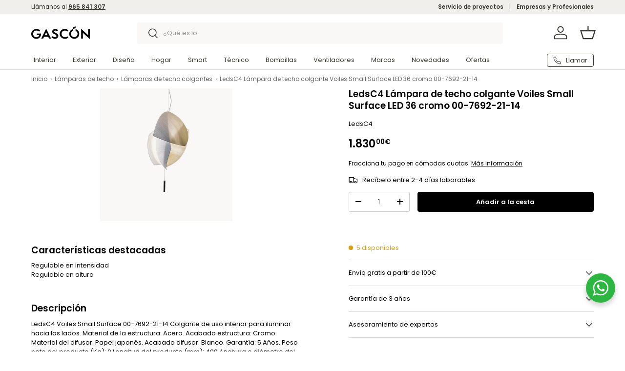

--- FILE ---
content_type: text/html; charset=utf-8
request_url: https://www.gascon.es/products/ledsc4-colgante-voiles-small-surface-led-36-blanco-calido-2700k-1-10v-cromo-2619lm-00-7692-21-14
body_size: 58860
content:
<!doctype html>
<html class="no-js" lang="es" dir="ltr">
<head><meta charset="utf-8">
<meta name="viewport" content="width=device-width,initial-scale=1">
<title>LedsC4 Lámpara de techo colgante Voiles Small Surface LED 36 cromo 00- &ndash; GASCÓN Iluminación</title><link rel="canonical" href="https://www.gascon.es/products/ledsc4-colgante-voiles-small-surface-led-36-blanco-calido-2700k-1-10v-cromo-2619lm-00-7692-21-14"><link rel="icon" href="//www.gascon.es/cdn/shop/files/Logo_Symbol_White_JPG.jpg?crop=center&height=48&v=1742204913&width=48" type="image/jpg">
  <link rel="apple-touch-icon" href="//www.gascon.es/cdn/shop/files/Logo_Symbol_White_JPG.jpg?crop=center&height=180&v=1742204913&width=180"><meta name="description" content="LedsC4 Voiles Small Surface 00-7692-21-14 Colgante de uso interior para iluminar hacia los lados. Material de la estructura: Acero. Acabado estructura: Cromo. Material del difusor: Papel japonés. Acabado difusor: Blanco. Garantía: 5 Años. Peso neto del producto (Kg): 0 Longitud del producto (mm): 490 Anchura o diámetro"><meta property="og:site_name" content="GASCÓN Iluminación">
<meta property="og:url" content="https://www.gascon.es/products/ledsc4-colgante-voiles-small-surface-led-36-blanco-calido-2700k-1-10v-cromo-2619lm-00-7692-21-14">
<meta property="og:title" content="LedsC4 Lámpara de techo colgante Voiles Small Surface LED 36 cromo 00-">
<meta property="og:type" content="product">
<meta property="og:description" content="LedsC4 Voiles Small Surface 00-7692-21-14 Colgante de uso interior para iluminar hacia los lados. Material de la estructura: Acero. Acabado estructura: Cromo. Material del difusor: Papel japonés. Acabado difusor: Blanco. Garantía: 5 Años. Peso neto del producto (Kg): 0 Longitud del producto (mm): 490 Anchura o diámetro"><meta property="og:image" content="http://www.gascon.es/cdn/shop/files/00-7692-21-14.jpg?crop=center&height=1200&v=1707759656&width=1200">
  <meta property="og:image:secure_url" content="https://www.gascon.es/cdn/shop/files/00-7692-21-14.jpg?crop=center&height=1200&v=1707759656&width=1200">
  <meta property="og:image:width" content="747">
  <meta property="og:image:height" content="747"><meta property="og:price:amount" content="1.830,00">
  <meta property="og:price:currency" content="EUR"><meta name="twitter:card" content="summary_large_image">
<meta name="twitter:title" content="LedsC4 Lámpara de techo colgante Voiles Small Surface LED 36 cromo 00-">
<meta name="twitter:description" content="LedsC4 Voiles Small Surface 00-7692-21-14 Colgante de uso interior para iluminar hacia los lados. Material de la estructura: Acero. Acabado estructura: Cromo. Material del difusor: Papel japonés. Acabado difusor: Blanco. Garantía: 5 Años. Peso neto del producto (Kg): 0 Longitud del producto (mm): 490 Anchura o diámetro">
<link rel="preload" href="//www.gascon.es/cdn/shop/t/21/assets/main.css?v=86444261197107279471761215736" as="style">


<style data-shopify>
@font-face {
  font-family: Poppins;
  font-weight: 400;
  font-style: normal;
  font-display: swap;
  src: url("//www.gascon.es/cdn/fonts/poppins/poppins_n4.0ba78fa5af9b0e1a374041b3ceaadf0a43b41362.woff2") format("woff2"),
       url("//www.gascon.es/cdn/fonts/poppins/poppins_n4.214741a72ff2596839fc9760ee7a770386cf16ca.woff") format("woff");
}
@font-face {
  font-family: Poppins;
  font-weight: 700;
  font-style: normal;
  font-display: swap;
  src: url("//www.gascon.es/cdn/fonts/poppins/poppins_n7.56758dcf284489feb014a026f3727f2f20a54626.woff2") format("woff2"),
       url("//www.gascon.es/cdn/fonts/poppins/poppins_n7.f34f55d9b3d3205d2cd6f64955ff4b36f0cfd8da.woff") format("woff");
}
@font-face {
  font-family: Poppins;
  font-weight: 400;
  font-style: italic;
  font-display: swap;
  src: url("//www.gascon.es/cdn/fonts/poppins/poppins_i4.846ad1e22474f856bd6b81ba4585a60799a9f5d2.woff2") format("woff2"),
       url("//www.gascon.es/cdn/fonts/poppins/poppins_i4.56b43284e8b52fc64c1fd271f289a39e8477e9ec.woff") format("woff");
}
@font-face {
  font-family: Poppins;
  font-weight: 700;
  font-style: italic;
  font-display: swap;
  src: url("//www.gascon.es/cdn/fonts/poppins/poppins_i7.42fd71da11e9d101e1e6c7932199f925f9eea42d.woff2") format("woff2"),
       url("//www.gascon.es/cdn/fonts/poppins/poppins_i7.ec8499dbd7616004e21155106d13837fff4cf556.woff") format("woff");
}
@font-face {
  font-family: Poppins;
  font-weight: 600;
  font-style: normal;
  font-display: swap;
  src: url("//www.gascon.es/cdn/fonts/poppins/poppins_n6.aa29d4918bc243723d56b59572e18228ed0786f6.woff2") format("woff2"),
       url("//www.gascon.es/cdn/fonts/poppins/poppins_n6.5f815d845fe073750885d5b7e619ee00e8111208.woff") format("woff");
}
@font-face {
  font-family: Poppins;
  font-weight: 400;
  font-style: normal;
  font-display: swap;
  src: url("//www.gascon.es/cdn/fonts/poppins/poppins_n4.0ba78fa5af9b0e1a374041b3ceaadf0a43b41362.woff2") format("woff2"),
       url("//www.gascon.es/cdn/fonts/poppins/poppins_n4.214741a72ff2596839fc9760ee7a770386cf16ca.woff") format("woff");
}
:root {
      --bg-color: 255 255 255 / 1.0;
      --bg-color-og: 255 255 255 / 1.0;
      --heading-color: 0 0 0;
      --text-color: 0 0 0;
      --text-color-og: 0 0 0;
      --scrollbar-color: 0 0 0;
      --link-color: 0 0 0;
      --link-color-og: 0 0 0;
      --star-color: 255 194 0;--swatch-border-color-default: 204 204 204;
        --swatch-border-color-active: 128 128 128;
        --swatch-card-size: 44px;
        --swatch-variant-picker-size: 64px;--color-scheme-1-bg: 240 239 235 / 1.0;
      --color-scheme-1-grad: ;
      --color-scheme-1-heading: 0 0 0;
      --color-scheme-1-text: 0 0 0;
      --color-scheme-1-btn-bg: 0 0 0;
      --color-scheme-1-btn-text: 255 255 255;
      --color-scheme-1-btn-bg-hover: 46 46 46;--color-scheme-2-bg: 0 0 0 / 1.0;
      --color-scheme-2-grad: ;
      --color-scheme-2-heading: 255 255 255;
      --color-scheme-2-text: 255 255 255;
      --color-scheme-2-btn-bg: 255 255 255;
      --color-scheme-2-btn-text: 0 0 0;
      --color-scheme-2-btn-bg-hover: 225 225 225;--color-scheme-3-bg: 221 51 51 / 1.0;
      --color-scheme-3-grad: ;
      --color-scheme-3-heading: 255 255 255;
      --color-scheme-3-text: 255 255 255;
      --color-scheme-3-btn-bg: 255 255 255;
      --color-scheme-3-btn-text: 0 0 0;
      --color-scheme-3-btn-bg-hover: 225 225 225;

      --drawer-bg-color: 255 255 255 / 1.0;
      --drawer-text-color: 0 0 0;

      --panel-bg-color: 240 239 235 / 1.0;
      --panel-heading-color: 0 0 0;
      --panel-text-color: 0 0 0;

      --in-stock-text-color: 44 126 63;
      --low-stock-text-color: 217 160 16;
      --very-low-stock-text-color: 221 51 51;
      --no-stock-text-color: 119 119 119;
      --no-stock-backordered-text-color: 119 119 119;

      --error-bg-color: 252 237 238;
      --error-text-color: 221 51 51;
      --success-bg-color: 232 246 234;
      --success-text-color: 44 126 63;
      --info-bg-color: 228 237 250;
      --info-text-color: 26 102 210;

      --heading-font-family: Poppins, sans-serif;
      --heading-font-style: normal;
      --heading-font-weight: 600;
      --heading-scale-start: 2;

      --navigation-font-family: Poppins, sans-serif;
      --navigation-font-style: normal;
      --navigation-font-weight: 400;--heading-text-transform: none;
--subheading-text-transform: none;
      --body-font-family: Poppins, sans-serif;
      --body-font-style: normal;
      --body-font-weight: 400;
      --body-font-size: 15;

      --section-gap: 32;
      --heading-gap: calc(8 * var(--space-unit));--heading-gap: calc(6 * var(--space-unit));--grid-column-gap: 20px;--btn-bg-color: 0 0 0;
      --btn-bg-hover-color: 46 46 46;
      --btn-text-color: 255 255 255;
      --btn-bg-color-og: 0 0 0;
      --btn-text-color-og: 255 255 255;
      --btn-alt-bg-color: 255 255 255;
      --btn-alt-bg-alpha: 1.0;
      --btn-alt-text-color: 0 0 0;
      --btn-border-width: 1px;
      --btn-padding-y: 12px;

      
      --btn-border-radius: 4px;
      

      --btn-lg-border-radius: 50%;
      --btn-icon-border-radius: 50%;
      --input-with-btn-inner-radius: var(--btn-border-radius);

      --input-bg-color: 255 255 255 / 1.0;
      --input-text-color: 0 0 0;
      --input-border-width: 1px;
      --input-border-radius: 3px;
      --textarea-border-radius: 3px;
      --input-border-radius: 4px;
      --input-bg-color-diff-3: #f7f7f7;
      --input-bg-color-diff-6: #f0f0f0;

      --modal-border-radius: 3px;
      --modal-overlay-color: 0 0 0;
      --modal-overlay-opacity: 0.4;
      --drawer-border-radius: 3px;
      --overlay-border-radius: 3px;

      --custom-label-bg-color: 0 0 0 / 1.0;
      --custom-label-text-color: 255 255 255 / 1.0;--sale-label-bg-color: 221 51 51 / 1.0;
      --sale-label-text-color: 255 255 255 / 1.0;--sold-out-label-bg-color: 68 68 68 / 1.0;
      --sold-out-label-text-color: 255 255 255 / 1.0;--new-label-bg-color: 0 0 0 / 1.0;
      --new-label-text-color: 255 255 255 / 1.0;--preorder-label-bg-color: 103 170 249 / 1.0;
      --preorder-label-text-color: 255 255 255 / 1.0;

      --collection-label-color: 0 126 18 / 1.0;

      --page-width: 1590px;
      --gutter-sm: 20px;
      --gutter-md: 32px;
      --gutter-lg: 64px;

      --payment-terms-bg-color: #ffffff;

      --coll-card-bg-color: #f7f7f7;
      --coll-card-border-color: rgba(0,0,0,0);

      --card-highlight-bg-color: #F9F9F9;
      --card-highlight-text-color: 85 85 85;
      --card-highlight-border-color: #E1E1E1;--blend-bg-color: #faf8f6;

      --reading-width: 48em;
    }

    @media (max-width: 769px) {
      :root {
        --reading-width: 36em;
      }
    }
  </style><link rel="stylesheet" href="//www.gascon.es/cdn/shop/t/21/assets/main.css?v=86444261197107279471761215736">
  <script src="//www.gascon.es/cdn/shop/t/21/assets/main.js?v=129661173363203103461761215737" defer="defer"></script><link rel="preload" href="//www.gascon.es/cdn/fonts/poppins/poppins_n4.0ba78fa5af9b0e1a374041b3ceaadf0a43b41362.woff2" as="font" type="font/woff2" crossorigin fetchpriority="high"><link rel="preload" href="//www.gascon.es/cdn/fonts/poppins/poppins_n6.aa29d4918bc243723d56b59572e18228ed0786f6.woff2" as="font" type="font/woff2" crossorigin fetchpriority="high"><script>window.performance && window.performance.mark && window.performance.mark('shopify.content_for_header.start');</script><meta name="facebook-domain-verification" content="jdkdfbzvgtxpsyhx5yxutgznpa8wrs">
<meta name="google-site-verification" content="zY1V6v2kh1RiXcjct-y2cWA2ppPTAM0BFxrgGYA0TO0">
<meta id="shopify-digital-wallet" name="shopify-digital-wallet" content="/75061788960/digital_wallets/dialog">
<meta name="shopify-checkout-api-token" content="f31d1b8afee7fb7ad58cce91d2c23f0b">
<meta id="in-context-paypal-metadata" data-shop-id="75061788960" data-venmo-supported="false" data-environment="production" data-locale="es_ES" data-paypal-v4="true" data-currency="EUR">
<link rel="alternate" hreflang="x-default" href="https://www.gascon.es/products/ledsc4-colgante-voiles-small-surface-led-36-blanco-calido-2700k-1-10v-cromo-2619lm-00-7692-21-14">
<link rel="alternate" hreflang="en" href="https://www.gascon.es/en/products/ledsc4-colgante-voiles-small-surface-led-36-blanco-calido-2700k-1-10v-cromo-2619lm-00-7692-21-14">
<link rel="alternate" type="application/json+oembed" href="https://www.gascon.es/products/ledsc4-colgante-voiles-small-surface-led-36-blanco-calido-2700k-1-10v-cromo-2619lm-00-7692-21-14.oembed">
<script async="async" src="/checkouts/internal/preloads.js?locale=es-ES"></script>
<link rel="preconnect" href="https://shop.app" crossorigin="anonymous">
<script async="async" src="https://shop.app/checkouts/internal/preloads.js?locale=es-ES&shop_id=75061788960" crossorigin="anonymous"></script>
<script id="apple-pay-shop-capabilities" type="application/json">{"shopId":75061788960,"countryCode":"ES","currencyCode":"EUR","merchantCapabilities":["supports3DS"],"merchantId":"gid:\/\/shopify\/Shop\/75061788960","merchantName":"GASCÓN Iluminación","requiredBillingContactFields":["postalAddress","email","phone"],"requiredShippingContactFields":["postalAddress","email","phone"],"shippingType":"shipping","supportedNetworks":["visa","maestro","masterCard","amex"],"total":{"type":"pending","label":"GASCÓN Iluminación","amount":"1.00"},"shopifyPaymentsEnabled":true,"supportsSubscriptions":true}</script>
<script id="shopify-features" type="application/json">{"accessToken":"f31d1b8afee7fb7ad58cce91d2c23f0b","betas":["rich-media-storefront-analytics"],"domain":"www.gascon.es","predictiveSearch":true,"shopId":75061788960,"locale":"es"}</script>
<script>var Shopify = Shopify || {};
Shopify.shop = "gascon2023.myshopify.com";
Shopify.locale = "es";
Shopify.currency = {"active":"EUR","rate":"1.0"};
Shopify.country = "ES";
Shopify.theme = {"name":"Gascón 2025-11","id":181411053946,"schema_name":"Enterprise","schema_version":"2.0.1","theme_store_id":1657,"role":"main"};
Shopify.theme.handle = "null";
Shopify.theme.style = {"id":null,"handle":null};
Shopify.cdnHost = "www.gascon.es/cdn";
Shopify.routes = Shopify.routes || {};
Shopify.routes.root = "/";</script>
<script type="module">!function(o){(o.Shopify=o.Shopify||{}).modules=!0}(window);</script>
<script>!function(o){function n(){var o=[];function n(){o.push(Array.prototype.slice.apply(arguments))}return n.q=o,n}var t=o.Shopify=o.Shopify||{};t.loadFeatures=n(),t.autoloadFeatures=n()}(window);</script>
<script>
  window.ShopifyPay = window.ShopifyPay || {};
  window.ShopifyPay.apiHost = "shop.app\/pay";
  window.ShopifyPay.redirectState = null;
</script>
<script id="shop-js-analytics" type="application/json">{"pageType":"product"}</script>
<script defer="defer" async type="module" src="//www.gascon.es/cdn/shopifycloud/shop-js/modules/v2/client.init-shop-cart-sync_CKHg5p7x.es.esm.js"></script>
<script defer="defer" async type="module" src="//www.gascon.es/cdn/shopifycloud/shop-js/modules/v2/chunk.common_DkoBXfB9.esm.js"></script>
<script type="module">
  await import("//www.gascon.es/cdn/shopifycloud/shop-js/modules/v2/client.init-shop-cart-sync_CKHg5p7x.es.esm.js");
await import("//www.gascon.es/cdn/shopifycloud/shop-js/modules/v2/chunk.common_DkoBXfB9.esm.js");

  window.Shopify.SignInWithShop?.initShopCartSync?.({"fedCMEnabled":true,"windoidEnabled":true});

</script>
<script>
  window.Shopify = window.Shopify || {};
  if (!window.Shopify.featureAssets) window.Shopify.featureAssets = {};
  window.Shopify.featureAssets['shop-js'] = {"shop-cart-sync":["modules/v2/client.shop-cart-sync_DF600d3f.es.esm.js","modules/v2/chunk.common_DkoBXfB9.esm.js"],"init-fed-cm":["modules/v2/client.init-fed-cm_BaTwlTLq.es.esm.js","modules/v2/chunk.common_DkoBXfB9.esm.js"],"init-shop-email-lookup-coordinator":["modules/v2/client.init-shop-email-lookup-coordinator_DGn42MWG.es.esm.js","modules/v2/chunk.common_DkoBXfB9.esm.js"],"shop-cash-offers":["modules/v2/client.shop-cash-offers_DJ1gU0M-.es.esm.js","modules/v2/chunk.common_DkoBXfB9.esm.js","modules/v2/chunk.modal_BKV_QdE1.esm.js"],"shop-button":["modules/v2/client.shop-button_qrg-xxKB.es.esm.js","modules/v2/chunk.common_DkoBXfB9.esm.js"],"init-windoid":["modules/v2/client.init-windoid_DI-tHOtS.es.esm.js","modules/v2/chunk.common_DkoBXfB9.esm.js"],"avatar":["modules/v2/client.avatar_BTnouDA3.es.esm.js"],"init-shop-cart-sync":["modules/v2/client.init-shop-cart-sync_CKHg5p7x.es.esm.js","modules/v2/chunk.common_DkoBXfB9.esm.js"],"shop-toast-manager":["modules/v2/client.shop-toast-manager_FBjnZogB.es.esm.js","modules/v2/chunk.common_DkoBXfB9.esm.js"],"pay-button":["modules/v2/client.pay-button_vt4cPKHZ.es.esm.js","modules/v2/chunk.common_DkoBXfB9.esm.js"],"shop-login-button":["modules/v2/client.shop-login-button_D-keTisJ.es.esm.js","modules/v2/chunk.common_DkoBXfB9.esm.js","modules/v2/chunk.modal_BKV_QdE1.esm.js"],"init-customer-accounts-sign-up":["modules/v2/client.init-customer-accounts-sign-up_BEXFXs_k.es.esm.js","modules/v2/client.shop-login-button_D-keTisJ.es.esm.js","modules/v2/chunk.common_DkoBXfB9.esm.js","modules/v2/chunk.modal_BKV_QdE1.esm.js"],"init-shop-for-new-customer-accounts":["modules/v2/client.init-shop-for-new-customer-accounts_CTR5YOZT.es.esm.js","modules/v2/client.shop-login-button_D-keTisJ.es.esm.js","modules/v2/chunk.common_DkoBXfB9.esm.js","modules/v2/chunk.modal_BKV_QdE1.esm.js"],"init-customer-accounts":["modules/v2/client.init-customer-accounts_YIStaXN7.es.esm.js","modules/v2/client.shop-login-button_D-keTisJ.es.esm.js","modules/v2/chunk.common_DkoBXfB9.esm.js","modules/v2/chunk.modal_BKV_QdE1.esm.js"],"shop-follow-button":["modules/v2/client.shop-follow-button_BgVnqwAI.es.esm.js","modules/v2/chunk.common_DkoBXfB9.esm.js","modules/v2/chunk.modal_BKV_QdE1.esm.js"],"lead-capture":["modules/v2/client.lead-capture_BoYZpNTW.es.esm.js","modules/v2/chunk.common_DkoBXfB9.esm.js","modules/v2/chunk.modal_BKV_QdE1.esm.js"],"checkout-modal":["modules/v2/client.checkout-modal_CnczZkF6.es.esm.js","modules/v2/chunk.common_DkoBXfB9.esm.js","modules/v2/chunk.modal_BKV_QdE1.esm.js"],"shop-login":["modules/v2/client.shop-login_D5PJYfnF.es.esm.js","modules/v2/chunk.common_DkoBXfB9.esm.js","modules/v2/chunk.modal_BKV_QdE1.esm.js"],"payment-terms":["modules/v2/client.payment-terms_xGPodzX4.es.esm.js","modules/v2/chunk.common_DkoBXfB9.esm.js","modules/v2/chunk.modal_BKV_QdE1.esm.js"]};
</script>
<script>(function() {
  var isLoaded = false;
  function asyncLoad() {
    if (isLoaded) return;
    isLoaded = true;
    var urls = ["https:\/\/s3.eu-west-1.amazonaws.com\/production-klarna-il-shopify-osm\/0b7fe7c4a98ef8166eeafee767bc667686567a25\/gascon2023.myshopify.com-1764716721947.js?shop=gascon2023.myshopify.com"];
    for (var i = 0; i < urls.length; i++) {
      var s = document.createElement('script');
      s.type = 'text/javascript';
      s.async = true;
      s.src = urls[i];
      var x = document.getElementsByTagName('script')[0];
      x.parentNode.insertBefore(s, x);
    }
  };
  if(window.attachEvent) {
    window.attachEvent('onload', asyncLoad);
  } else {
    window.addEventListener('load', asyncLoad, false);
  }
})();</script>
<script id="__st">var __st={"a":75061788960,"offset":3600,"reqid":"f95167f8-2ee3-4433-a04b-c72b1ef5ea8b-1767072865","pageurl":"www.gascon.es\/products\/ledsc4-colgante-voiles-small-surface-led-36-blanco-calido-2700k-1-10v-cromo-2619lm-00-7692-21-14","u":"4da4d9cf6cd0","p":"product","rtyp":"product","rid":9020481012000};</script>
<script>window.ShopifyPaypalV4VisibilityTracking = true;</script>
<script id="captcha-bootstrap">!function(){'use strict';const t='contact',e='account',n='new_comment',o=[[t,t],['blogs',n],['comments',n],[t,'customer']],c=[[e,'customer_login'],[e,'guest_login'],[e,'recover_customer_password'],[e,'create_customer']],r=t=>t.map((([t,e])=>`form[action*='/${t}']:not([data-nocaptcha='true']) input[name='form_type'][value='${e}']`)).join(','),a=t=>()=>t?[...document.querySelectorAll(t)].map((t=>t.form)):[];function s(){const t=[...o],e=r(t);return a(e)}const i='password',u='form_key',d=['recaptcha-v3-token','g-recaptcha-response','h-captcha-response',i],f=()=>{try{return window.sessionStorage}catch{return}},m='__shopify_v',_=t=>t.elements[u];function p(t,e,n=!1){try{const o=window.sessionStorage,c=JSON.parse(o.getItem(e)),{data:r}=function(t){const{data:e,action:n}=t;return t[m]||n?{data:e,action:n}:{data:t,action:n}}(c);for(const[e,n]of Object.entries(r))t.elements[e]&&(t.elements[e].value=n);n&&o.removeItem(e)}catch(o){console.error('form repopulation failed',{error:o})}}const l='form_type',E='cptcha';function T(t){t.dataset[E]=!0}const w=window,h=w.document,L='Shopify',v='ce_forms',y='captcha';let A=!1;((t,e)=>{const n=(g='f06e6c50-85a8-45c8-87d0-21a2b65856fe',I='https://cdn.shopify.com/shopifycloud/storefront-forms-hcaptcha/ce_storefront_forms_captcha_hcaptcha.v1.5.2.iife.js',D={infoText:'Protegido por hCaptcha',privacyText:'Privacidad',termsText:'Términos'},(t,e,n)=>{const o=w[L][v],c=o.bindForm;if(c)return c(t,g,e,D).then(n);var r;o.q.push([[t,g,e,D],n]),r=I,A||(h.body.append(Object.assign(h.createElement('script'),{id:'captcha-provider',async:!0,src:r})),A=!0)});var g,I,D;w[L]=w[L]||{},w[L][v]=w[L][v]||{},w[L][v].q=[],w[L][y]=w[L][y]||{},w[L][y].protect=function(t,e){n(t,void 0,e),T(t)},Object.freeze(w[L][y]),function(t,e,n,w,h,L){const[v,y,A,g]=function(t,e,n){const i=e?o:[],u=t?c:[],d=[...i,...u],f=r(d),m=r(i),_=r(d.filter((([t,e])=>n.includes(e))));return[a(f),a(m),a(_),s()]}(w,h,L),I=t=>{const e=t.target;return e instanceof HTMLFormElement?e:e&&e.form},D=t=>v().includes(t);t.addEventListener('submit',(t=>{const e=I(t);if(!e)return;const n=D(e)&&!e.dataset.hcaptchaBound&&!e.dataset.recaptchaBound,o=_(e),c=g().includes(e)&&(!o||!o.value);(n||c)&&t.preventDefault(),c&&!n&&(function(t){try{if(!f())return;!function(t){const e=f();if(!e)return;const n=_(t);if(!n)return;const o=n.value;o&&e.removeItem(o)}(t);const e=Array.from(Array(32),(()=>Math.random().toString(36)[2])).join('');!function(t,e){_(t)||t.append(Object.assign(document.createElement('input'),{type:'hidden',name:u})),t.elements[u].value=e}(t,e),function(t,e){const n=f();if(!n)return;const o=[...t.querySelectorAll(`input[type='${i}']`)].map((({name:t})=>t)),c=[...d,...o],r={};for(const[a,s]of new FormData(t).entries())c.includes(a)||(r[a]=s);n.setItem(e,JSON.stringify({[m]:1,action:t.action,data:r}))}(t,e)}catch(e){console.error('failed to persist form',e)}}(e),e.submit())}));const S=(t,e)=>{t&&!t.dataset[E]&&(n(t,e.some((e=>e===t))),T(t))};for(const o of['focusin','change'])t.addEventListener(o,(t=>{const e=I(t);D(e)&&S(e,y())}));const B=e.get('form_key'),M=e.get(l),P=B&&M;t.addEventListener('DOMContentLoaded',(()=>{const t=y();if(P)for(const e of t)e.elements[l].value===M&&p(e,B);[...new Set([...A(),...v().filter((t=>'true'===t.dataset.shopifyCaptcha))])].forEach((e=>S(e,t)))}))}(h,new URLSearchParams(w.location.search),n,t,e,['guest_login'])})(!1,!0)}();</script>
<script integrity="sha256-4kQ18oKyAcykRKYeNunJcIwy7WH5gtpwJnB7kiuLZ1E=" data-source-attribution="shopify.loadfeatures" defer="defer" src="//www.gascon.es/cdn/shopifycloud/storefront/assets/storefront/load_feature-a0a9edcb.js" crossorigin="anonymous"></script>
<script crossorigin="anonymous" defer="defer" src="//www.gascon.es/cdn/shopifycloud/storefront/assets/shopify_pay/storefront-65b4c6d7.js?v=20250812"></script>
<script data-source-attribution="shopify.dynamic_checkout.dynamic.init">var Shopify=Shopify||{};Shopify.PaymentButton=Shopify.PaymentButton||{isStorefrontPortableWallets:!0,init:function(){window.Shopify.PaymentButton.init=function(){};var t=document.createElement("script");t.src="https://www.gascon.es/cdn/shopifycloud/portable-wallets/latest/portable-wallets.es.js",t.type="module",document.head.appendChild(t)}};
</script>
<script data-source-attribution="shopify.dynamic_checkout.buyer_consent">
  function portableWalletsHideBuyerConsent(e){var t=document.getElementById("shopify-buyer-consent"),n=document.getElementById("shopify-subscription-policy-button");t&&n&&(t.classList.add("hidden"),t.setAttribute("aria-hidden","true"),n.removeEventListener("click",e))}function portableWalletsShowBuyerConsent(e){var t=document.getElementById("shopify-buyer-consent"),n=document.getElementById("shopify-subscription-policy-button");t&&n&&(t.classList.remove("hidden"),t.removeAttribute("aria-hidden"),n.addEventListener("click",e))}window.Shopify?.PaymentButton&&(window.Shopify.PaymentButton.hideBuyerConsent=portableWalletsHideBuyerConsent,window.Shopify.PaymentButton.showBuyerConsent=portableWalletsShowBuyerConsent);
</script>
<script data-source-attribution="shopify.dynamic_checkout.cart.bootstrap">document.addEventListener("DOMContentLoaded",(function(){function t(){return document.querySelector("shopify-accelerated-checkout-cart, shopify-accelerated-checkout")}if(t())Shopify.PaymentButton.init();else{new MutationObserver((function(e,n){t()&&(Shopify.PaymentButton.init(),n.disconnect())})).observe(document.body,{childList:!0,subtree:!0})}}));
</script>
<script id='scb4127' type='text/javascript' async='' src='https://www.gascon.es/cdn/shopifycloud/privacy-banner/storefront-banner.js'></script><link id="shopify-accelerated-checkout-styles" rel="stylesheet" media="screen" href="https://www.gascon.es/cdn/shopifycloud/portable-wallets/latest/accelerated-checkout-backwards-compat.css" crossorigin="anonymous">
<style id="shopify-accelerated-checkout-cart">
        #shopify-buyer-consent {
  margin-top: 1em;
  display: inline-block;
  width: 100%;
}

#shopify-buyer-consent.hidden {
  display: none;
}

#shopify-subscription-policy-button {
  background: none;
  border: none;
  padding: 0;
  text-decoration: underline;
  font-size: inherit;
  cursor: pointer;
}

#shopify-subscription-policy-button::before {
  box-shadow: none;
}

      </style>
<script id="sections-script" data-sections="header,footer" defer="defer" src="//www.gascon.es/cdn/shop/t/21/compiled_assets/scripts.js?9519"></script>
<script>window.performance && window.performance.mark && window.performance.mark('shopify.content_for_header.end');</script>
<script src="//www.gascon.es/cdn/shop/t/21/assets/blur-messages.js?v=98620774460636405321761215712" defer="defer"></script>

  <script>document.documentElement.className = document.documentElement.className.replace('no-js', 'js');</script><!-- CC Custom Head Start --><script type="text/javascript">
    (function(c,l,a,r,i,t,y){
        c[a]=c[a]||function(){(c[a].q=c[a].q||[]).push(arguments)};
        t=l.createElement(r);t.async=1;t.src="https://www.clarity.ms/tag/"+i;
        y=l.getElementsByTagName(r)[0];y.parentNode.insertBefore(t,y);
    })(window, document, "clarity", "script", "jampb44q6l");
</script><!-- CC Custom Head End --><!-- BEGIN app block: shopify://apps/doofinder-search-discovery/blocks/doofinder-script/1abc6bc6-ff36-4a37-9034-effae4a47cf6 -->
  <script>
    (function(w, k) {w[k] = window[k] || function () { (window[k].q = window[k].q || []).push(arguments) }})(window, "doofinderApp")
    var dfKvCustomerEmail = "";

    doofinderApp("config", "currency", Shopify.currency.active);
    doofinderApp("config", "language", Shopify.locale);
    var context = Shopify.country;
    
    doofinderApp("config", "priceName", context);
    localStorage.setItem("shopify-language", Shopify.locale);

    doofinderApp("init", "layer", {
      params:{
        "":{
          exclude: {
            not_published_in: [context]
          }
        },
        "product":{
          exclude: {
            not_published_in: [context]
          }
        }
      }
    });
  </script>

  <script src="https://eu1-config.doofinder.com/2.x/1e56efcd-14d5-427b-823f-e374b70f92b9.js" async></script>



<!-- END app block --><!-- BEGIN app block: shopify://apps/klaviyo-email-marketing-sms/blocks/klaviyo-onsite-embed/2632fe16-c075-4321-a88b-50b567f42507 -->












  <script async src="https://static.klaviyo.com/onsite/js/V4YgYg/klaviyo.js?company_id=V4YgYg"></script>
  <script>!function(){if(!window.klaviyo){window._klOnsite=window._klOnsite||[];try{window.klaviyo=new Proxy({},{get:function(n,i){return"push"===i?function(){var n;(n=window._klOnsite).push.apply(n,arguments)}:function(){for(var n=arguments.length,o=new Array(n),w=0;w<n;w++)o[w]=arguments[w];var t="function"==typeof o[o.length-1]?o.pop():void 0,e=new Promise((function(n){window._klOnsite.push([i].concat(o,[function(i){t&&t(i),n(i)}]))}));return e}}})}catch(n){window.klaviyo=window.klaviyo||[],window.klaviyo.push=function(){var n;(n=window._klOnsite).push.apply(n,arguments)}}}}();</script>

  
    <script id="viewed_product">
      if (item == null) {
        var _learnq = _learnq || [];

        var MetafieldReviews = null
        var MetafieldYotpoRating = null
        var MetafieldYotpoCount = null
        var MetafieldLooxRating = null
        var MetafieldLooxCount = null
        var okendoProduct = null
        var okendoProductReviewCount = null
        var okendoProductReviewAverageValue = null
        try {
          // The following fields are used for Customer Hub recently viewed in order to add reviews.
          // This information is not part of __kla_viewed. Instead, it is part of __kla_viewed_reviewed_items
          MetafieldReviews = {};
          MetafieldYotpoRating = null
          MetafieldYotpoCount = null
          MetafieldLooxRating = null
          MetafieldLooxCount = null

          okendoProduct = null
          // If the okendo metafield is not legacy, it will error, which then requires the new json formatted data
          if (okendoProduct && 'error' in okendoProduct) {
            okendoProduct = null
          }
          okendoProductReviewCount = okendoProduct ? okendoProduct.reviewCount : null
          okendoProductReviewAverageValue = okendoProduct ? okendoProduct.reviewAverageValue : null
        } catch (error) {
          console.error('Error in Klaviyo onsite reviews tracking:', error);
        }

        var item = {
          Name: "LedsC4 Lámpara de techo colgante Voiles Small Surface LED 36 cromo 00-7692-21-14",
          ProductID: 9020481012000,
          Categories: ["Iluminación de luz cálida 2700K y acogedora","Iluminación Interior","Iluminación para Restaurantes","LedsC4","Lámparas cálidas 2700K","Lámparas de diseño","Lámparas de techo","Lámparas de techo colgantes","Lámparas de techo colgantes de diseño","Lámparas de techo de diseño","Lámparas de techo de papel","Lámparas de techo LED","Lámparas de techo LedsC4","Lámparas de techo regulable en altura","Novedades"],
          ImageURL: "https://www.gascon.es/cdn/shop/files/00-7692-21-14_grande.jpg?v=1707759656",
          URL: "https://www.gascon.es/products/ledsc4-colgante-voiles-small-surface-led-36-blanco-calido-2700k-1-10v-cromo-2619lm-00-7692-21-14",
          Brand: "LedsC4",
          Price: "1.830,00€",
          Value: "1.830,00",
          CompareAtPrice: "0,00€"
        };
        _learnq.push(['track', 'Viewed Product', item]);
        _learnq.push(['trackViewedItem', {
          Title: item.Name,
          ItemId: item.ProductID,
          Categories: item.Categories,
          ImageUrl: item.ImageURL,
          Url: item.URL,
          Metadata: {
            Brand: item.Brand,
            Price: item.Price,
            Value: item.Value,
            CompareAtPrice: item.CompareAtPrice
          },
          metafields:{
            reviews: MetafieldReviews,
            yotpo:{
              rating: MetafieldYotpoRating,
              count: MetafieldYotpoCount,
            },
            loox:{
              rating: MetafieldLooxRating,
              count: MetafieldLooxCount,
            },
            okendo: {
              rating: okendoProductReviewAverageValue,
              count: okendoProductReviewCount,
            }
          }
        }]);
      }
    </script>
  




  <script>
    window.klaviyoReviewsProductDesignMode = false
  </script>







<!-- END app block --><script src="https://cdn.shopify.com/extensions/23f531f2-0b08-4db5-8b3e-aa0037d94620/forms-2279/assets/shopify-forms-loader.js" type="text/javascript" defer="defer"></script>
<link href="https://monorail-edge.shopifysvc.com" rel="dns-prefetch">
<script>(function(){if ("sendBeacon" in navigator && "performance" in window) {try {var session_token_from_headers = performance.getEntriesByType('navigation')[0].serverTiming.find(x => x.name == '_s').description;} catch {var session_token_from_headers = undefined;}var session_cookie_matches = document.cookie.match(/_shopify_s=([^;]*)/);var session_token_from_cookie = session_cookie_matches && session_cookie_matches.length === 2 ? session_cookie_matches[1] : "";var session_token = session_token_from_headers || session_token_from_cookie || "";function handle_abandonment_event(e) {var entries = performance.getEntries().filter(function(entry) {return /monorail-edge.shopifysvc.com/.test(entry.name);});if (!window.abandonment_tracked && entries.length === 0) {window.abandonment_tracked = true;var currentMs = Date.now();var navigation_start = performance.timing.navigationStart;var payload = {shop_id: 75061788960,url: window.location.href,navigation_start,duration: currentMs - navigation_start,session_token,page_type: "product"};window.navigator.sendBeacon("https://monorail-edge.shopifysvc.com/v1/produce", JSON.stringify({schema_id: "online_store_buyer_site_abandonment/1.1",payload: payload,metadata: {event_created_at_ms: currentMs,event_sent_at_ms: currentMs}}));}}window.addEventListener('pagehide', handle_abandonment_event);}}());</script>
<script id="web-pixels-manager-setup">(function e(e,d,r,n,o){if(void 0===o&&(o={}),!Boolean(null===(a=null===(i=window.Shopify)||void 0===i?void 0:i.analytics)||void 0===a?void 0:a.replayQueue)){var i,a;window.Shopify=window.Shopify||{};var t=window.Shopify;t.analytics=t.analytics||{};var s=t.analytics;s.replayQueue=[],s.publish=function(e,d,r){return s.replayQueue.push([e,d,r]),!0};try{self.performance.mark("wpm:start")}catch(e){}var l=function(){var e={modern:/Edge?\/(1{2}[4-9]|1[2-9]\d|[2-9]\d{2}|\d{4,})\.\d+(\.\d+|)|Firefox\/(1{2}[4-9]|1[2-9]\d|[2-9]\d{2}|\d{4,})\.\d+(\.\d+|)|Chrom(ium|e)\/(9{2}|\d{3,})\.\d+(\.\d+|)|(Maci|X1{2}).+ Version\/(15\.\d+|(1[6-9]|[2-9]\d|\d{3,})\.\d+)([,.]\d+|)( \(\w+\)|)( Mobile\/\w+|) Safari\/|Chrome.+OPR\/(9{2}|\d{3,})\.\d+\.\d+|(CPU[ +]OS|iPhone[ +]OS|CPU[ +]iPhone|CPU IPhone OS|CPU iPad OS)[ +]+(15[._]\d+|(1[6-9]|[2-9]\d|\d{3,})[._]\d+)([._]\d+|)|Android:?[ /-](13[3-9]|1[4-9]\d|[2-9]\d{2}|\d{4,})(\.\d+|)(\.\d+|)|Android.+Firefox\/(13[5-9]|1[4-9]\d|[2-9]\d{2}|\d{4,})\.\d+(\.\d+|)|Android.+Chrom(ium|e)\/(13[3-9]|1[4-9]\d|[2-9]\d{2}|\d{4,})\.\d+(\.\d+|)|SamsungBrowser\/([2-9]\d|\d{3,})\.\d+/,legacy:/Edge?\/(1[6-9]|[2-9]\d|\d{3,})\.\d+(\.\d+|)|Firefox\/(5[4-9]|[6-9]\d|\d{3,})\.\d+(\.\d+|)|Chrom(ium|e)\/(5[1-9]|[6-9]\d|\d{3,})\.\d+(\.\d+|)([\d.]+$|.*Safari\/(?![\d.]+ Edge\/[\d.]+$))|(Maci|X1{2}).+ Version\/(10\.\d+|(1[1-9]|[2-9]\d|\d{3,})\.\d+)([,.]\d+|)( \(\w+\)|)( Mobile\/\w+|) Safari\/|Chrome.+OPR\/(3[89]|[4-9]\d|\d{3,})\.\d+\.\d+|(CPU[ +]OS|iPhone[ +]OS|CPU[ +]iPhone|CPU IPhone OS|CPU iPad OS)[ +]+(10[._]\d+|(1[1-9]|[2-9]\d|\d{3,})[._]\d+)([._]\d+|)|Android:?[ /-](13[3-9]|1[4-9]\d|[2-9]\d{2}|\d{4,})(\.\d+|)(\.\d+|)|Mobile Safari.+OPR\/([89]\d|\d{3,})\.\d+\.\d+|Android.+Firefox\/(13[5-9]|1[4-9]\d|[2-9]\d{2}|\d{4,})\.\d+(\.\d+|)|Android.+Chrom(ium|e)\/(13[3-9]|1[4-9]\d|[2-9]\d{2}|\d{4,})\.\d+(\.\d+|)|Android.+(UC? ?Browser|UCWEB|U3)[ /]?(15\.([5-9]|\d{2,})|(1[6-9]|[2-9]\d|\d{3,})\.\d+)\.\d+|SamsungBrowser\/(5\.\d+|([6-9]|\d{2,})\.\d+)|Android.+MQ{2}Browser\/(14(\.(9|\d{2,})|)|(1[5-9]|[2-9]\d|\d{3,})(\.\d+|))(\.\d+|)|K[Aa][Ii]OS\/(3\.\d+|([4-9]|\d{2,})\.\d+)(\.\d+|)/},d=e.modern,r=e.legacy,n=navigator.userAgent;return n.match(d)?"modern":n.match(r)?"legacy":"unknown"}(),u="modern"===l?"modern":"legacy",c=(null!=n?n:{modern:"",legacy:""})[u],f=function(e){return[e.baseUrl,"/wpm","/b",e.hashVersion,"modern"===e.buildTarget?"m":"l",".js"].join("")}({baseUrl:d,hashVersion:r,buildTarget:u}),m=function(e){var d=e.version,r=e.bundleTarget,n=e.surface,o=e.pageUrl,i=e.monorailEndpoint;return{emit:function(e){var a=e.status,t=e.errorMsg,s=(new Date).getTime(),l=JSON.stringify({metadata:{event_sent_at_ms:s},events:[{schema_id:"web_pixels_manager_load/3.1",payload:{version:d,bundle_target:r,page_url:o,status:a,surface:n,error_msg:t},metadata:{event_created_at_ms:s}}]});if(!i)return console&&console.warn&&console.warn("[Web Pixels Manager] No Monorail endpoint provided, skipping logging."),!1;try{return self.navigator.sendBeacon.bind(self.navigator)(i,l)}catch(e){}var u=new XMLHttpRequest;try{return u.open("POST",i,!0),u.setRequestHeader("Content-Type","text/plain"),u.send(l),!0}catch(e){return console&&console.warn&&console.warn("[Web Pixels Manager] Got an unhandled error while logging to Monorail."),!1}}}}({version:r,bundleTarget:l,surface:e.surface,pageUrl:self.location.href,monorailEndpoint:e.monorailEndpoint});try{o.browserTarget=l,function(e){var d=e.src,r=e.async,n=void 0===r||r,o=e.onload,i=e.onerror,a=e.sri,t=e.scriptDataAttributes,s=void 0===t?{}:t,l=document.createElement("script"),u=document.querySelector("head"),c=document.querySelector("body");if(l.async=n,l.src=d,a&&(l.integrity=a,l.crossOrigin="anonymous"),s)for(var f in s)if(Object.prototype.hasOwnProperty.call(s,f))try{l.dataset[f]=s[f]}catch(e){}if(o&&l.addEventListener("load",o),i&&l.addEventListener("error",i),u)u.appendChild(l);else{if(!c)throw new Error("Did not find a head or body element to append the script");c.appendChild(l)}}({src:f,async:!0,onload:function(){if(!function(){var e,d;return Boolean(null===(d=null===(e=window.Shopify)||void 0===e?void 0:e.analytics)||void 0===d?void 0:d.initialized)}()){var d=window.webPixelsManager.init(e)||void 0;if(d){var r=window.Shopify.analytics;r.replayQueue.forEach((function(e){var r=e[0],n=e[1],o=e[2];d.publishCustomEvent(r,n,o)})),r.replayQueue=[],r.publish=d.publishCustomEvent,r.visitor=d.visitor,r.initialized=!0}}},onerror:function(){return m.emit({status:"failed",errorMsg:"".concat(f," has failed to load")})},sri:function(e){var d=/^sha384-[A-Za-z0-9+/=]+$/;return"string"==typeof e&&d.test(e)}(c)?c:"",scriptDataAttributes:o}),m.emit({status:"loading"})}catch(e){m.emit({status:"failed",errorMsg:(null==e?void 0:e.message)||"Unknown error"})}}})({shopId: 75061788960,storefrontBaseUrl: "https://www.gascon.es",extensionsBaseUrl: "https://extensions.shopifycdn.com/cdn/shopifycloud/web-pixels-manager",monorailEndpoint: "https://monorail-edge.shopifysvc.com/unstable/produce_batch",surface: "storefront-renderer",enabledBetaFlags: ["2dca8a86","a0d5f9d2"],webPixelsConfigList: [{"id":"2231271802","configuration":"{\"installation_id\":\"1e56efcd-14d5-427b-823f-e374b70f92b9\",\"region\":\"eu1\"}","eventPayloadVersion":"v1","runtimeContext":"STRICT","scriptVersion":"2061f8ea39b7d2e31c8b851469aba871","type":"APP","apiClientId":199361,"privacyPurposes":["ANALYTICS","MARKETING","SALE_OF_DATA"],"dataSharingAdjustments":{"protectedCustomerApprovalScopes":["read_customer_personal_data"]}},{"id":"2068021626","configuration":"{\"accountID\":\"V4YgYg\",\"webPixelConfig\":\"eyJlbmFibGVBZGRlZFRvQ2FydEV2ZW50cyI6IHRydWV9\"}","eventPayloadVersion":"v1","runtimeContext":"STRICT","scriptVersion":"524f6c1ee37bacdca7657a665bdca589","type":"APP","apiClientId":123074,"privacyPurposes":["ANALYTICS","MARKETING"],"dataSharingAdjustments":{"protectedCustomerApprovalScopes":["read_customer_address","read_customer_email","read_customer_name","read_customer_personal_data","read_customer_phone"]}},{"id":"1943372154","configuration":"{\"myshopifyDomain\":\"gascon2023.myshopify.com\"}","eventPayloadVersion":"v1","runtimeContext":"STRICT","scriptVersion":"23b97d18e2aa74363140dc29c9284e87","type":"APP","apiClientId":2775569,"privacyPurposes":["ANALYTICS","MARKETING","SALE_OF_DATA"],"dataSharingAdjustments":{"protectedCustomerApprovalScopes":["read_customer_address","read_customer_email","read_customer_name","read_customer_phone","read_customer_personal_data"]}},{"id":"762249504","configuration":"{\"config\":\"{\\\"google_tag_ids\\\":[\\\"G-FDTP85RLZE\\\",\\\"AW-981119378\\\",\\\"GT-NSV3JKQG\\\"],\\\"target_country\\\":\\\"ES\\\",\\\"gtag_events\\\":[{\\\"type\\\":\\\"begin_checkout\\\",\\\"action_label\\\":[\\\"G-FDTP85RLZE\\\",\\\"AW-981119378\\\/WRs3CPG7grIaEJLj6tMD\\\",\\\"AW-981119378\\\/25ysCIzRzYoZEJLj6tMD\\\"]},{\\\"type\\\":\\\"search\\\",\\\"action_label\\\":[\\\"G-FDTP85RLZE\\\",\\\"AW-981119378\\\/tAzqCP27grIaEJLj6tMD\\\"]},{\\\"type\\\":\\\"view_item\\\",\\\"action_label\\\":[\\\"G-FDTP85RLZE\\\",\\\"AW-981119378\\\/ORyqCPq7grIaEJLj6tMD\\\",\\\"MC-SP16RDE5MS\\\"]},{\\\"type\\\":\\\"purchase\\\",\\\"action_label\\\":[\\\"G-FDTP85RLZE\\\",\\\"AW-981119378\\\/aznPCO67grIaEJLj6tMD\\\",\\\"MC-SP16RDE5MS\\\"]},{\\\"type\\\":\\\"page_view\\\",\\\"action_label\\\":[\\\"G-FDTP85RLZE\\\",\\\"AW-981119378\\\/1KLgCPe7grIaEJLj6tMD\\\",\\\"MC-SP16RDE5MS\\\"]},{\\\"type\\\":\\\"add_payment_info\\\",\\\"action_label\\\":[\\\"G-FDTP85RLZE\\\",\\\"AW-981119378\\\/hZesCIC8grIaEJLj6tMD\\\"]},{\\\"type\\\":\\\"add_to_cart\\\",\\\"action_label\\\":[\\\"G-FDTP85RLZE\\\",\\\"AW-981119378\\\/N_1yCPS7grIaEJLj6tMD\\\"]}],\\\"enable_monitoring_mode\\\":false}\"}","eventPayloadVersion":"v1","runtimeContext":"OPEN","scriptVersion":"b2a88bafab3e21179ed38636efcd8a93","type":"APP","apiClientId":1780363,"privacyPurposes":[],"dataSharingAdjustments":{"protectedCustomerApprovalScopes":["read_customer_address","read_customer_email","read_customer_name","read_customer_personal_data","read_customer_phone"]}},{"id":"680657184","configuration":"{\"pixelCode\":\"CKRV4KBC77U383KU9EP0\"}","eventPayloadVersion":"v1","runtimeContext":"STRICT","scriptVersion":"22e92c2ad45662f435e4801458fb78cc","type":"APP","apiClientId":4383523,"privacyPurposes":["ANALYTICS","MARKETING","SALE_OF_DATA"],"dataSharingAdjustments":{"protectedCustomerApprovalScopes":["read_customer_address","read_customer_email","read_customer_name","read_customer_personal_data","read_customer_phone"]}},{"id":"269320480","configuration":"{\"pixel_id\":\"182647181557580\",\"pixel_type\":\"facebook_pixel\",\"metaapp_system_user_token\":\"-\"}","eventPayloadVersion":"v1","runtimeContext":"OPEN","scriptVersion":"ca16bc87fe92b6042fbaa3acc2fbdaa6","type":"APP","apiClientId":2329312,"privacyPurposes":["ANALYTICS","MARKETING","SALE_OF_DATA"],"dataSharingAdjustments":{"protectedCustomerApprovalScopes":["read_customer_address","read_customer_email","read_customer_name","read_customer_personal_data","read_customer_phone"]}},{"id":"175833376","configuration":"{\"tagID\":\"2613274044409\"}","eventPayloadVersion":"v1","runtimeContext":"STRICT","scriptVersion":"18031546ee651571ed29edbe71a3550b","type":"APP","apiClientId":3009811,"privacyPurposes":["ANALYTICS","MARKETING","SALE_OF_DATA"],"dataSharingAdjustments":{"protectedCustomerApprovalScopes":["read_customer_address","read_customer_email","read_customer_name","read_customer_personal_data","read_customer_phone"]}},{"id":"107217184","eventPayloadVersion":"1","runtimeContext":"LAX","scriptVersion":"1","type":"CUSTOM","privacyPurposes":["ANALYTICS","MARKETING","SALE_OF_DATA"],"name":"Clarity"},{"id":"shopify-app-pixel","configuration":"{}","eventPayloadVersion":"v1","runtimeContext":"STRICT","scriptVersion":"0450","apiClientId":"shopify-pixel","type":"APP","privacyPurposes":["ANALYTICS","MARKETING"]},{"id":"shopify-custom-pixel","eventPayloadVersion":"v1","runtimeContext":"LAX","scriptVersion":"0450","apiClientId":"shopify-pixel","type":"CUSTOM","privacyPurposes":["ANALYTICS","MARKETING"]}],isMerchantRequest: false,initData: {"shop":{"name":"GASCÓN Iluminación","paymentSettings":{"currencyCode":"EUR"},"myshopifyDomain":"gascon2023.myshopify.com","countryCode":"ES","storefrontUrl":"https:\/\/www.gascon.es"},"customer":null,"cart":null,"checkout":null,"productVariants":[{"price":{"amount":1830.0,"currencyCode":"EUR"},"product":{"title":"LedsC4 Lámpara de techo colgante Voiles Small Surface LED 36 cromo 00-7692-21-14","vendor":"LedsC4","id":"9020481012000","untranslatedTitle":"LedsC4 Lámpara de techo colgante Voiles Small Surface LED 36 cromo 00-7692-21-14","url":"\/products\/ledsc4-colgante-voiles-small-surface-led-36-blanco-calido-2700k-1-10v-cromo-2619lm-00-7692-21-14","type":"Iluminación"},"id":"47586438644000","image":{"src":"\/\/www.gascon.es\/cdn\/shop\/files\/00-7692-21-14.jpg?v=1707759656"},"sku":"LE00-7692-21-14","title":"Default Title","untranslatedTitle":"Default Title"}],"purchasingCompany":null},},"https://www.gascon.es/cdn","da62cc92w68dfea28pcf9825a4m392e00d0",{"modern":"","legacy":""},{"shopId":"75061788960","storefrontBaseUrl":"https:\/\/www.gascon.es","extensionBaseUrl":"https:\/\/extensions.shopifycdn.com\/cdn\/shopifycloud\/web-pixels-manager","surface":"storefront-renderer","enabledBetaFlags":"[\"2dca8a86\", \"a0d5f9d2\"]","isMerchantRequest":"false","hashVersion":"da62cc92w68dfea28pcf9825a4m392e00d0","publish":"custom","events":"[[\"page_viewed\",{}],[\"product_viewed\",{\"productVariant\":{\"price\":{\"amount\":1830.0,\"currencyCode\":\"EUR\"},\"product\":{\"title\":\"LedsC4 Lámpara de techo colgante Voiles Small Surface LED 36 cromo 00-7692-21-14\",\"vendor\":\"LedsC4\",\"id\":\"9020481012000\",\"untranslatedTitle\":\"LedsC4 Lámpara de techo colgante Voiles Small Surface LED 36 cromo 00-7692-21-14\",\"url\":\"\/products\/ledsc4-colgante-voiles-small-surface-led-36-blanco-calido-2700k-1-10v-cromo-2619lm-00-7692-21-14\",\"type\":\"Iluminación\"},\"id\":\"47586438644000\",\"image\":{\"src\":\"\/\/www.gascon.es\/cdn\/shop\/files\/00-7692-21-14.jpg?v=1707759656\"},\"sku\":\"LE00-7692-21-14\",\"title\":\"Default Title\",\"untranslatedTitle\":\"Default Title\"}}]]"});</script><script>
  window.ShopifyAnalytics = window.ShopifyAnalytics || {};
  window.ShopifyAnalytics.meta = window.ShopifyAnalytics.meta || {};
  window.ShopifyAnalytics.meta.currency = 'EUR';
  var meta = {"product":{"id":9020481012000,"gid":"gid:\/\/shopify\/Product\/9020481012000","vendor":"LedsC4","type":"Iluminación","handle":"ledsc4-colgante-voiles-small-surface-led-36-blanco-calido-2700k-1-10v-cromo-2619lm-00-7692-21-14","variants":[{"id":47586438644000,"price":183000,"name":"LedsC4 Lámpara de techo colgante Voiles Small Surface LED 36 cromo 00-7692-21-14","public_title":null,"sku":"LE00-7692-21-14"}],"remote":false},"page":{"pageType":"product","resourceType":"product","resourceId":9020481012000,"requestId":"f95167f8-2ee3-4433-a04b-c72b1ef5ea8b-1767072865"}};
  for (var attr in meta) {
    window.ShopifyAnalytics.meta[attr] = meta[attr];
  }
</script>
<script class="analytics">
  (function () {
    var customDocumentWrite = function(content) {
      var jquery = null;

      if (window.jQuery) {
        jquery = window.jQuery;
      } else if (window.Checkout && window.Checkout.$) {
        jquery = window.Checkout.$;
      }

      if (jquery) {
        jquery('body').append(content);
      }
    };

    var hasLoggedConversion = function(token) {
      if (token) {
        return document.cookie.indexOf('loggedConversion=' + token) !== -1;
      }
      return false;
    }

    var setCookieIfConversion = function(token) {
      if (token) {
        var twoMonthsFromNow = new Date(Date.now());
        twoMonthsFromNow.setMonth(twoMonthsFromNow.getMonth() + 2);

        document.cookie = 'loggedConversion=' + token + '; expires=' + twoMonthsFromNow;
      }
    }

    var trekkie = window.ShopifyAnalytics.lib = window.trekkie = window.trekkie || [];
    if (trekkie.integrations) {
      return;
    }
    trekkie.methods = [
      'identify',
      'page',
      'ready',
      'track',
      'trackForm',
      'trackLink'
    ];
    trekkie.factory = function(method) {
      return function() {
        var args = Array.prototype.slice.call(arguments);
        args.unshift(method);
        trekkie.push(args);
        return trekkie;
      };
    };
    for (var i = 0; i < trekkie.methods.length; i++) {
      var key = trekkie.methods[i];
      trekkie[key] = trekkie.factory(key);
    }
    trekkie.load = function(config) {
      trekkie.config = config || {};
      trekkie.config.initialDocumentCookie = document.cookie;
      var first = document.getElementsByTagName('script')[0];
      var script = document.createElement('script');
      script.type = 'text/javascript';
      script.onerror = function(e) {
        var scriptFallback = document.createElement('script');
        scriptFallback.type = 'text/javascript';
        scriptFallback.onerror = function(error) {
                var Monorail = {
      produce: function produce(monorailDomain, schemaId, payload) {
        var currentMs = new Date().getTime();
        var event = {
          schema_id: schemaId,
          payload: payload,
          metadata: {
            event_created_at_ms: currentMs,
            event_sent_at_ms: currentMs
          }
        };
        return Monorail.sendRequest("https://" + monorailDomain + "/v1/produce", JSON.stringify(event));
      },
      sendRequest: function sendRequest(endpointUrl, payload) {
        // Try the sendBeacon API
        if (window && window.navigator && typeof window.navigator.sendBeacon === 'function' && typeof window.Blob === 'function' && !Monorail.isIos12()) {
          var blobData = new window.Blob([payload], {
            type: 'text/plain'
          });

          if (window.navigator.sendBeacon(endpointUrl, blobData)) {
            return true;
          } // sendBeacon was not successful

        } // XHR beacon

        var xhr = new XMLHttpRequest();

        try {
          xhr.open('POST', endpointUrl);
          xhr.setRequestHeader('Content-Type', 'text/plain');
          xhr.send(payload);
        } catch (e) {
          console.log(e);
        }

        return false;
      },
      isIos12: function isIos12() {
        return window.navigator.userAgent.lastIndexOf('iPhone; CPU iPhone OS 12_') !== -1 || window.navigator.userAgent.lastIndexOf('iPad; CPU OS 12_') !== -1;
      }
    };
    Monorail.produce('monorail-edge.shopifysvc.com',
      'trekkie_storefront_load_errors/1.1',
      {shop_id: 75061788960,
      theme_id: 181411053946,
      app_name: "storefront",
      context_url: window.location.href,
      source_url: "//www.gascon.es/cdn/s/trekkie.storefront.8f32c7f0b513e73f3235c26245676203e1209161.min.js"});

        };
        scriptFallback.async = true;
        scriptFallback.src = '//www.gascon.es/cdn/s/trekkie.storefront.8f32c7f0b513e73f3235c26245676203e1209161.min.js';
        first.parentNode.insertBefore(scriptFallback, first);
      };
      script.async = true;
      script.src = '//www.gascon.es/cdn/s/trekkie.storefront.8f32c7f0b513e73f3235c26245676203e1209161.min.js';
      first.parentNode.insertBefore(script, first);
    };
    trekkie.load(
      {"Trekkie":{"appName":"storefront","development":false,"defaultAttributes":{"shopId":75061788960,"isMerchantRequest":null,"themeId":181411053946,"themeCityHash":"933137476014723511","contentLanguage":"es","currency":"EUR","eventMetadataId":"bf459f82-d43a-4884-aa96-7e4526fefd8c"},"isServerSideCookieWritingEnabled":true,"monorailRegion":"shop_domain","enabledBetaFlags":["65f19447"]},"Session Attribution":{},"S2S":{"facebookCapiEnabled":true,"source":"trekkie-storefront-renderer","apiClientId":580111}}
    );

    var loaded = false;
    trekkie.ready(function() {
      if (loaded) return;
      loaded = true;

      window.ShopifyAnalytics.lib = window.trekkie;

      var originalDocumentWrite = document.write;
      document.write = customDocumentWrite;
      try { window.ShopifyAnalytics.merchantGoogleAnalytics.call(this); } catch(error) {};
      document.write = originalDocumentWrite;

      window.ShopifyAnalytics.lib.page(null,{"pageType":"product","resourceType":"product","resourceId":9020481012000,"requestId":"f95167f8-2ee3-4433-a04b-c72b1ef5ea8b-1767072865","shopifyEmitted":true});

      var match = window.location.pathname.match(/checkouts\/(.+)\/(thank_you|post_purchase)/)
      var token = match? match[1]: undefined;
      if (!hasLoggedConversion(token)) {
        setCookieIfConversion(token);
        window.ShopifyAnalytics.lib.track("Viewed Product",{"currency":"EUR","variantId":47586438644000,"productId":9020481012000,"productGid":"gid:\/\/shopify\/Product\/9020481012000","name":"LedsC4 Lámpara de techo colgante Voiles Small Surface LED 36 cromo 00-7692-21-14","price":"1830.00","sku":"LE00-7692-21-14","brand":"LedsC4","variant":null,"category":"Iluminación","nonInteraction":true,"remote":false},undefined,undefined,{"shopifyEmitted":true});
      window.ShopifyAnalytics.lib.track("monorail:\/\/trekkie_storefront_viewed_product\/1.1",{"currency":"EUR","variantId":47586438644000,"productId":9020481012000,"productGid":"gid:\/\/shopify\/Product\/9020481012000","name":"LedsC4 Lámpara de techo colgante Voiles Small Surface LED 36 cromo 00-7692-21-14","price":"1830.00","sku":"LE00-7692-21-14","brand":"LedsC4","variant":null,"category":"Iluminación","nonInteraction":true,"remote":false,"referer":"https:\/\/www.gascon.es\/products\/ledsc4-colgante-voiles-small-surface-led-36-blanco-calido-2700k-1-10v-cromo-2619lm-00-7692-21-14"});
      }
    });


        var eventsListenerScript = document.createElement('script');
        eventsListenerScript.async = true;
        eventsListenerScript.src = "//www.gascon.es/cdn/shopifycloud/storefront/assets/shop_events_listener-3da45d37.js";
        document.getElementsByTagName('head')[0].appendChild(eventsListenerScript);

})();</script>
<script
  defer
  src="https://www.gascon.es/cdn/shopifycloud/perf-kit/shopify-perf-kit-2.1.2.min.js"
  data-application="storefront-renderer"
  data-shop-id="75061788960"
  data-render-region="gcp-us-east1"
  data-page-type="product"
  data-theme-instance-id="181411053946"
  data-theme-name="Enterprise"
  data-theme-version="2.0.1"
  data-monorail-region="shop_domain"
  data-resource-timing-sampling-rate="10"
  data-shs="true"
  data-shs-beacon="true"
  data-shs-export-with-fetch="true"
  data-shs-logs-sample-rate="1"
  data-shs-beacon-endpoint="https://www.gascon.es/api/collect"
></script>
</head>

<body>
  <a class="skip-link btn btn--primary visually-hidden" href="#main-content" data-ce-role="skip">Ir al contenido</a><!-- BEGIN sections: header-group -->
<div id="shopify-section-sections--25406990451066__announcement" class="shopify-section shopify-section-group-header-group cc-announcement">
<link href="//www.gascon.es/cdn/shop/t/21/assets/announcement.css?v=169968151525395839581761215707" rel="stylesheet" type="text/css" media="all" />
  <script src="//www.gascon.es/cdn/shop/t/21/assets/announcement.js?v=123267429028003703111761215708" defer="defer"></script><style data-shopify>.announcement {
      --announcement-text-color: 56 56 49;
      background-color: #f0efeb;
    }</style><announcement-bar class="announcement block text-body-small" data-slide-delay="12000">
    <div class="container">
      <div class="flex">
        <div class="announcement__col--left announcement__col--align-left announcement__slider" aria-roledescription="carousel" aria-live="off"><div class="announcement__text flex items-center m-0"  aria-roledescription="slide">
              <div class="rte"><p>Llámanos al <a href="tel:965841307" title="tel:965841307"><strong>965 841 307</strong></a></p></div>
            </div><div class="announcement__text flex items-center m-0"  aria-roledescription="slide">
              <div class="rte"><p><strong>Envíos gratis </strong>desde 100€</p></div>
            </div><div class="announcement__text flex items-center m-0"  aria-roledescription="slide">
              <div class="rte"><p><strong>Equipo de expertos </strong>a tu servicio</p></div>
            </div></div>

        
          <div class="announcement__col--right hidden md:flex md:items-center"><a href="/pages/proyectos" class="js-announcement-link font-bold">Servicio de proyectos</a><a href="/pages/empresas-y-profesionales" class="js-announcement-link font-bold no-spacer">Empresas y Profesionales</a></div></div>
    </div>
  </announcement-bar>
</div><div id="shopify-section-sections--25406990451066__header" class="shopify-section shopify-section-group-header-group cc-header">
<style data-shopify>.header {
  --bg-color: 255 255 255;
  --text-color: 56 56 49;
  --nav-bg-color: 255 255 255;
  --nav-text-color: 56 56 49;
  --nav-child-bg-color:  255 255 255;
  --nav-child-text-color: 56 56 49;
  --header-accent-color: 221 51 51;
  --search-bg-color: #ebebea;
  
  
  }</style><store-header class="header bg-theme-bg text-theme-text has-motion"data-is-sticky="true"style="--header-transition-speed: 300ms">
  <header class="header__grid header__grid--left-logo container flex flex-wrap items-center">
    <div class="header__logo logo flex js-closes-menu"><a class="logo__link inline-block" href="/"><span class="flex" style="max-width: 120px;">
              <img srcset="//www.gascon.es/cdn/shop/files/Logo_Black_PNG.png?v=1742054490&width=120, //www.gascon.es/cdn/shop/files/Logo_Black_PNG.png?v=1742054490&width=240 2x" src="//www.gascon.es/cdn/shop/files/Logo_Black_PNG.png?v=1742054490&width=240"
         style="object-position: 50.0% 50.0%" loading="eager"
         width="240"
         height="53"
         
         alt="GASCÓN Iluminación">
            </span></a></div><link rel="stylesheet" href="//www.gascon.es/cdn/shop/t/21/assets/predictive-search.css?v=21239819754936278281761215747" media="print" onload="this.media='all'"><script src="//www.gascon.es/cdn/shop/t/21/assets/predictive-search.js?v=158424367886238494141761215748" defer="defer"></script>
        <script src="//www.gascon.es/cdn/shop/t/21/assets/tabs.js?v=135558236254064818051761215778" defer="defer"></script><div class="header__search relative js-closes-menu"><link rel="stylesheet" href="//www.gascon.es/cdn/shop/t/21/assets/search-suggestions.css?v=84163686392962511531761215769" media="print" onload="this.media='all'"><predictive-search class="block" data-loading-text="Cargando..."><form class="search relative search--speech" role="search" action="/search" method="get">
    <label class="label visually-hidden" for="header-search">Buscar</label>
    <script src="//www.gascon.es/cdn/shop/t/21/assets/search-form.js?v=43677551656194261111761215768" defer="defer"></script>
    <search-form class="search__form block">
      <input type="hidden" name="options[prefix]" value="last">
      <input type="search"
             class="search__input w-full input js-search-input"
             id="header-search"
             name="q"
             placeholder="¿Qué es lo que estás buscando?"
             
               data-placeholder-one="¿Qué es lo que estás buscando?"
             
             
               data-placeholder-two="Buscar lámparas de diseño, apliques..."
             
             
               data-placeholder-three="Buscar bombillas LED, Hue, WiZ..."
             
             data-placeholder-prompts-mob="true"
             
               data-typing-speed="100"
               data-deleting-speed="60"
               data-delay-after-deleting="500"
               data-delay-before-first-delete="2000"
               data-delay-after-word-typed="2400"
             
             role="combobox"
               autocomplete="off"
               aria-autocomplete="list"
               aria-controls="predictive-search-results"
               aria-owns="predictive-search-results"
               aria-haspopup="listbox"
               aria-expanded="false"
               spellcheck="false"><button class="search__submit text-current absolute focus-inset start"><span class="visually-hidden">Buscar</span><svg width="21" height="23" viewBox="0 0 21 23" fill="currentColor" aria-hidden="true" focusable="false" role="presentation" class="icon"><path d="M14.398 14.483 19 19.514l-1.186 1.014-4.59-5.017a8.317 8.317 0 0 1-4.888 1.578C3.732 17.089 0 13.369 0 8.779S3.732.472 8.336.472c4.603 0 8.335 3.72 8.335 8.307a8.265 8.265 0 0 1-2.273 5.704ZM8.336 15.53c3.74 0 6.772-3.022 6.772-6.75 0-3.729-3.031-6.75-6.772-6.75S1.563 5.051 1.563 8.78c0 3.728 3.032 6.75 6.773 6.75Z"/></svg>
</button>
<button type="button" class="search__reset text-current vertical-center absolute focus-inset js-search-reset" hidden>
        <span class="visually-hidden">Restablecer</span>
        <svg width="24" height="24" viewBox="0 0 24 24" stroke="currentColor" stroke-width="1.5" fill="none" fill-rule="evenodd" stroke-linejoin="round" aria-hidden="true" focusable="false" role="presentation" class="icon"><path d="M5 19 19 5M5 5l14 14"/></svg>
      </button><speech-search-button class="search__speech focus-inset end hidden" tabindex="0" title="Búsqueda por voz"
          style="--speech-icon-color: #e12e44">
          <svg width="24" height="24" viewBox="0 0 24 24" aria-hidden="true" focusable="false" role="presentation" class="icon"><path fill="currentColor" d="M17.3 11c0 3-2.54 5.1-5.3 5.1S6.7 14 6.7 11H5c0 3.41 2.72 6.23 6 6.72V21h2v-3.28c3.28-.49 6-3.31 6-6.72m-8.2-6.1c0-.66.54-1.2 1.2-1.2.66 0 1.2.54 1.2 1.2l-.01 6.2c0 .66-.53 1.2-1.19 1.2-.66 0-1.2-.54-1.2-1.2M12 14a3 3 0 0 0 3-3V5a3 3 0 0 0-3-3 3 3 0 0 0-3 3v6a3 3 0 0 0 3 3Z"/></svg>
        </speech-search-button>

        <link href="//www.gascon.es/cdn/shop/t/21/assets/speech-search.css?v=47207760375520952331761215774" rel="stylesheet" type="text/css" media="all" />
        <script src="//www.gascon.es/cdn/shop/t/21/assets/speech-search.js?v=106462966657620737681761215774" defer="defer"></script></search-form><div class="js-search-results" tabindex="-1" data-predictive-search></div>
      <span class="js-search-status visually-hidden" role="status" aria-hidden="true"></span></form>
  <div class="overlay fixed top-0 right-0 bottom-0 left-0 js-search-overlay"></div></predictive-search>
      </div><div class="header__icons flex justify-end mis-auto js-closes-menu"><a class="header__icon text-current" rel="nofollow" href="https://www.gascon.es/customer_authentication/redirect?locale=es&region_country=ES">
            <svg width="24" height="24" viewBox="0 0 24 24" fill="currentColor" aria-hidden="true" focusable="false" role="presentation" class="icon"><path d="M12 2a5 5 0 1 1 0 10 5 5 0 0 1 0-10zm0 1.429a3.571 3.571 0 1 0 0 7.142 3.571 3.571 0 0 0 0-7.142zm0 10c2.558 0 5.114.471 7.664 1.411A3.571 3.571 0 0 1 22 18.19v3.096c0 .394-.32.714-.714.714H2.714A.714.714 0 0 1 2 21.286V18.19c0-1.495.933-2.833 2.336-3.35 2.55-.94 5.106-1.411 7.664-1.411zm0 1.428c-2.387 0-4.775.44-7.17 1.324a2.143 2.143 0 0 0-1.401 2.01v2.38H20.57v-2.38c0-.898-.56-1.7-1.401-2.01-2.395-.885-4.783-1.324-7.17-1.324z"/></svg>
            <span class="visually-hidden">Iniciar sesión</span>
          </a><a class="header__icon relative text-current" id="cart-icon" rel="nofollow" href="/cart" data-no-instant><svg width="21" height="19" viewBox="0 0 21 19" fill="currentColor" aria-hidden="true" focusable="false" role="presentation" class="icon"><path d="M10 6.25V.5h1.5v5.75H21l-3.818 12H3.818L0 6.25h10Zm-7.949 1.5 2.864 9h11.17l2.864-9H2.05h.001Z"/></svg><span class="visually-hidden">Cesta</span><div id="cart-icon-bubble"></div>
      </a>
    </div><main-menu class="main-menu" data-menu-sensitivity="200">
        <details class="main-menu__disclosure has-motion" open>
          <summary class="main-menu__toggle md:hidden">
            <span class="main-menu__toggle-icon" aria-hidden="true"></span>
            <span class="visually-hidden">Menú</span>
          </summary>
          <div class="main-menu__content has-motion justify-between">
            <nav aria-label="Principal">
              <ul class="main-nav"><li><details class="js-mega-nav" >
                        <summary class="main-nav__item--toggle relative js-nav-hover js-toggle">
                          <a class="main-nav__item main-nav__item--primary main-nav__item-content" href="/collections/iluminacion-interior">
                            Interior<svg width="24" height="24" viewBox="0 0 24 24" aria-hidden="true" focusable="false" role="presentation" class="icon"><path d="M20 8.5 12.5 16 5 8.5" stroke="currentColor" stroke-width="1.5" fill="none"/></svg>
                          </a>
                        </summary><div class="main-nav__child mega-nav mega-nav--sidebar has-motion">
                          <div class="container">
                            <ul class="child-nav ">
                              <li class="md:hidden">
                                <button type="button" class="main-nav__item main-nav__item--back relative js-back">
                                  <div class="main-nav__item-content text-start">
                                    <svg width="24" height="24" viewBox="0 0 24 24" fill="currentColor" aria-hidden="true" focusable="false" role="presentation" class="icon"><path d="m6.797 11.625 8.03-8.03 1.06 1.06-6.97 6.97 6.97 6.97-1.06 1.06z"/></svg> Atrás</div>
                                </button>
                              </li>

                              <li class="md:hidden">
                                <a href="/collections/iluminacion-interior" class="main-nav__item child-nav__item large-text main-nav__item-header">Interior</a>
                              </li><li><nav-menu class="js-mega-nav">
                                      <details open>
                                        <summary class="child-nav__item--toggle main-nav__item--toggle relative js-no-toggle-md nav__item--no-underline js-sidebar-hover is-visible">
                                          <div class="main-nav__item-content child-nav__collection-image w-full"><div class="main-nav__collection-image image-blend  main-nav__collection-image-circle main-nav__collection-image--flex main-nav__collection-image--large media relative">
                                                <img src="//www.gascon.es/cdn/shop/collections/Lamparas_de_Techo.jpg?v=1736356656&width=80"
         class="img-fit" loading="lazy"
         width="80"
         height=""
         
         alt="Lámparas de techo">
                                              </div><a class="child-nav__item main-nav__item main-nav__item-content" href="/collections/lamparas-de-techo" data-no-instant>Lámparas de techo<svg width="24" height="24" viewBox="0 0 24 24" aria-hidden="true" focusable="false" role="presentation" class="icon"><path d="M20 8.5 12.5 16 5 8.5" stroke="currentColor" stroke-width="1.5" fill="none"/></svg>
                                            </a>
                                          </div>
                                        </summary>

                                        <div class="disclosure__panel has-motion"><ul class="main-nav__grandchild has-motion main-nav__grandchild-grid grid grid-cols-2 gap-theme md:grid md:nav-gap-x-8 md:nav-gap-y-4 md:nav-grid-cols-4" role="list" style=""><li><a class="grandchild-nav__item main-nav__item relative" href="/collections/lamparas-techo-colgantes"><div class="media relative mb-2 w-full grandchild-nav__image image-blend"style="padding-top: 100%;"><img src="//www.gascon.es/cdn/shop/collections/Lamparas_de_Techo_Colgantes.webp?crop=center&height=300&v=1736357005&width=300"
                                                           class="img-fit"
                                                           loading="lazy"
                                                           alt="Lámparas de techo colgantes"
                                                           height="300"
                                                           width="300">
</div>Lámparas de techo colgantes</a>
                                              </li><li><a class="grandchild-nav__item main-nav__item relative" href="/collections/lamparas-de-techo-led"><div class="media relative mb-2 w-full grandchild-nav__image image-blend"style="padding-top: 100%;"><img src="//www.gascon.es/cdn/shop/collections/Lamparas_de_Techo_LED.webp?crop=center&height=300&v=1736356718&width=300"
                                                           class="img-fit"
                                                           loading="lazy"
                                                           alt="Lámparas de techo LED"
                                                           height="300"
                                                           width="300">
</div>Lámparas de techo LED</a>
                                              </li><li><a class="grandchild-nav__item main-nav__item relative" href="/collections/lamparas-de-techo-rusticas"><div class="media relative mb-2 w-full grandchild-nav__image image-blend"style="padding-top: 100%;"><img src="//www.gascon.es/cdn/shop/collections/Lamparas_de_Techo_Rusticas.webp?crop=center&height=300&v=1736356814&width=300"
                                                           class="img-fit"
                                                           loading="lazy"
                                                           alt="Lámparas de techo rústicas"
                                                           height="300"
                                                           width="300">
</div>Lámparas de techo rústicas</a>
                                              </li><li><a class="grandchild-nav__item main-nav__item relative" href="/collections/lamparas-de-techo-grandes"><div class="media relative mb-2 w-full grandchild-nav__image image-blend"style="padding-top: 100%;"><img src="//www.gascon.es/cdn/shop/collections/lamparas_de_techo_grandes_doradas_8dfb9ef5-499f-4f52-8dc0-ceb04ea5d3a6.webp?crop=center&height=300&v=1741947764&width=300"
                                                           class="img-fit"
                                                           loading="lazy"
                                                           alt="Lámparas de techo grandes"
                                                           height="300"
                                                           width="300">
</div>Lámparas de techo grandes</a>
                                              </li><li><a class="grandchild-nav__item main-nav__item relative" href="/collections/lamparas-de-techo-con-ventilador"><div class="media relative mb-2 w-full grandchild-nav__image image-blend"style="padding-top: 100%;"><img src="//www.gascon.es/cdn/shop/collections/Lamparas_de_Techo_con_Ventilador.webp?crop=center&height=300&v=1736356904&width=300"
                                                           class="img-fit"
                                                           loading="lazy"
                                                           alt="Lámparas de techo con ventilador"
                                                           height="300"
                                                           width="300">
</div>Lámparas de techo con ventilador</a>
                                              </li><li><a class="grandchild-nav__item main-nav__item relative" href="/collections/lamparas-de-techo-de-mimbre"><div class="media relative mb-2 w-full grandchild-nav__image image-blend"style="padding-top: 100%;"><img src="//www.gascon.es/cdn/shop/collections/lamparas_de_mimbre_techo.jpg?crop=center&height=300&v=1738069772&width=300"
                                                           class="img-fit"
                                                           loading="lazy"
                                                           alt="Lámparas de techo de mimbre"
                                                           height="300"
                                                           width="300">
</div>Lámparas de techo de mimbre</a>
                                              </li><li><a class="grandchild-nav__item main-nav__item relative" href="/collections/lamparas-de-techo-de-diseno"><div class="media relative mb-2 w-full grandchild-nav__image image-blend"style="padding-top: 100%;"><img src="//www.gascon.es/cdn/shop/collections/lamparas-diseno-techo-373272-Schuller-Varas-373272-lampara-oronegro-9l-1.webp?crop=center&height=300&v=1698576764&width=300"
                                                           class="img-fit"
                                                           loading="lazy"
                                                           alt="Lámparas de techo de diseño"
                                                           height="300"
                                                           width="300">
</div>Lámparas de techo de diseño</a>
                                              </li><li><a class="grandchild-nav__item main-nav__item relative" href="/collections/lamparas-de-techo-de-cristal"><div class="media relative mb-2 w-full grandchild-nav__image image-blend"style="padding-top: 100%;"><img src="//www.gascon.es/cdn/shop/collections/lamparas_de_techo_cristal.jpg?crop=center&height=300&v=1738069940&width=300"
                                                           class="img-fit"
                                                           loading="lazy"
                                                           alt="Lámparas de techo de cristal"
                                                           height="300"
                                                           width="300">
</div>Lámparas de techo de cristal</a>
                                              </li><li><a class="grandchild-nav__item main-nav__item relative" href="/collections/lamparas-de-techo-retro"><div class="media relative mb-2 w-full grandchild-nav__image image-blend"style="padding-top: 100%;"><img src="//www.gascon.es/cdn/shop/collections/lamparas_de_techo_retro.jpg?crop=center&height=300&v=1738066304&width=300"
                                                           class="img-fit"
                                                           loading="lazy"
                                                           alt="Lámparas de techo retro"
                                                           height="300"
                                                           width="300">
</div>Lámparas de techo retro</a>
                                              </li><li><a class="grandchild-nav__item main-nav__item relative" href="/collections/lamparas-de-techo-negras"><div class="media relative mb-2 w-full grandchild-nav__image image-blend"style="padding-top: 100%;"><img src="//www.gascon.es/cdn/shop/collections/lamparas_de_techo_negras.jpg?crop=center&height=300&v=1738233832&width=300"
                                                           class="img-fit"
                                                           loading="lazy"
                                                           alt="Lámparas de techo negras"
                                                           height="300"
                                                           width="300">
</div>Lámparas de techo negras</a>
                                              </li><li><a class="grandchild-nav__item main-nav__item relative" href="/collections/lamparas-de-techo-de-madera"><div class="media relative mb-2 w-full grandchild-nav__image image-blend"style="padding-top: 100%;"><img src="//www.gascon.es/cdn/shop/collections/lamparas_de_techo_madera.jpg?crop=center&height=300&v=1738070289&width=300"
                                                           class="img-fit"
                                                           loading="lazy"
                                                           alt="Lámparas de techo de madera"
                                                           height="300"
                                                           width="300">
</div>Lámparas de techo de madera</a>
                                              </li><li><a class="grandchild-nav__item main-nav__item relative" href="/collections/lamparas-de-techo-de-papel"><div class="media relative mb-2 w-full grandchild-nav__image image-blend"style="padding-top: 100%;"><img src="//www.gascon.es/cdn/shop/collections/Lamparas_de_techo_papel.webp?crop=center&height=300&v=1740918839&width=300"
                                                           class="img-fit"
                                                           loading="lazy"
                                                           alt="Lámparas de techo de papel"
                                                           height="300"
                                                           width="300">
</div>Lámparas de techo de papel</a>
                                              </li><li><a class="grandchild-nav__item main-nav__item relative" href="/collections/plafones-techo"><div class="media relative mb-2 w-full grandchild-nav__image image-blend"style="padding-top: 100%;"><img src="//www.gascon.es/cdn/shop/collections/Plafon.webp?crop=center&height=300&v=1698920693&width=300"
                                                           class="img-fit"
                                                           loading="lazy"
                                                           alt="Plafones de techo"
                                                           height="300"
                                                           width="300">
</div>Plafones de techo</a>
                                              </li><li><a class="grandchild-nav__item main-nav__item relative" href="/collections/lamparas-de-techo-doradas"><div class="media relative mb-2 w-full grandchild-nav__image image-blend"style="padding-top: 100%;"><img src="//www.gascon.es/cdn/shop/collections/lamparas_de_techo_doradas.jpg?crop=center&height=300&v=1740920668&width=300"
                                                           class="img-fit"
                                                           loading="lazy"
                                                           alt="Lámparas de techo doradas"
                                                           height="300"
                                                           width="300">
</div>Lámparas de techo doradas</a>
                                              </li><li class="col-start-1 col-end-3">
                                                <a href="/collections/lamparas-de-techo" class="main-nav__item--go">Ir a Lámparas de techo<svg width="24" height="24" viewBox="0 0 24 24" aria-hidden="true" focusable="false" role="presentation" class="icon"><path d="m9.693 4.5 7.5 7.5-7.5 7.5" stroke="currentColor" stroke-width="1.5" fill="none"/></svg>
                                                </a>
                                              </li></ul>
                                        </div>
                                      </details>
                                    </nav-menu></li><li><div class="child-nav__item--toggle flex items-center child-nav__collection-image nav__item--no-underline js-sidebar-hover"><div class="main-nav__collection-image image-blend  main-nav__collection-image-circle media relative main-nav__collection-image--flex main-nav__collection-image--large">
                                          <img src="//www.gascon.es/cdn/shop/collections/lamparas_de_techo_grandes_doradas_8dfb9ef5-499f-4f52-8dc0-ceb04ea5d3a6.webp?v=1741947764&width=80"
         class="img-fit" loading="lazy"
         width="80"
         height=""
         
         alt="Lámparas de techo grandes">
                                        </div><a class="main-nav__item child-nav__item nav__item--no-underline"
                                         href="/collections/lamparas-de-techo-grandes">Lámparas de techo grandes
                                      </a></div></li><li><div class="child-nav__item--toggle flex items-center child-nav__collection-image nav__item--no-underline js-sidebar-hover"><div class="main-nav__collection-image image-blend  main-nav__collection-image-circle media relative main-nav__collection-image--flex main-nav__collection-image--large">
                                          <img src="//www.gascon.es/cdn/shop/files/787433GD_f49af5e1-3409-4f0c-8ceb-8f8ba43fd9ea.png?v=1742458229&width=80"
         class="img-fit" loading="lazy"
         width="80"
         height=""
         
         alt="Lámparas para techos altos de 5 metros o más">
                                        </div><a class="main-nav__item child-nav__item nav__item--no-underline"
                                         href="/collections/lamparas-para-techos-de-mas-de-5-metros">Lámparas para techos altos de 5 metros o más
                                      </a></div></li><li><nav-menu class="js-mega-nav">
                                      <details open>
                                        <summary class="child-nav__item--toggle main-nav__item--toggle relative js-no-toggle-md nav__item--no-underline js-sidebar-hover">
                                          <div class="main-nav__item-content child-nav__collection-image w-full"><div class="main-nav__collection-image image-blend  main-nav__collection-image-circle main-nav__collection-image--flex main-nav__collection-image--large media relative">
                                                <img src="//www.gascon.es/cdn/shop/collections/494528_554ff5e1-0647-4d38-b501-829af44687d0.webp?v=1742495811&width=80"
         class="img-fit" loading="lazy"
         width="80"
         height=""
         
         alt="Lámparas de pie">
                                              </div><a class="child-nav__item main-nav__item main-nav__item-content" href="/collections/lamparas-de-pie" data-no-instant>Lámparas de pie<svg width="24" height="24" viewBox="0 0 24 24" aria-hidden="true" focusable="false" role="presentation" class="icon"><path d="M20 8.5 12.5 16 5 8.5" stroke="currentColor" stroke-width="1.5" fill="none"/></svg>
                                            </a>
                                          </div>
                                        </summary>

                                        <div class="disclosure__panel has-motion"><ul class="main-nav__grandchild has-motion main-nav__grandchild-grid grid grid-cols-2 gap-theme md:grid md:nav-gap-x-8 md:nav-gap-y-4 md:nav-grid-cols-4" role="list" style=""><li><a class="grandchild-nav__item main-nav__item relative" href="/collections/lamparas-de-pie-de-diseno-schuller"><div class="media relative mb-2 w-full grandchild-nav__image image-blend"style="padding-top: 100%;"><img src="//www.gascon.es/cdn/shop/collections/53447-1_copia.jpg?crop=center&height=300&v=1698772712&width=300"
                                                           class="img-fit"
                                                           loading="lazy"
                                                           alt="Lámparas de pie de diseño Schuller"
                                                           height="300"
                                                           width="300">
</div>Lámparas de pie de diseño Schuller</a>
                                              </li><li><a class="grandchild-nav__item main-nav__item relative" href="/collections/lamparas-de-pie-de-diseno-regulables-en-intensidad"><div class="media relative mb-2 w-full grandchild-nav__image image-blend"style="padding-top: 100%;"><img src="//www.gascon.es/cdn/shop/collections/6730_AMBIENTE-1-scaled.jpg?crop=center&height=300&v=1698918190&width=300"
                                                           class="img-fit"
                                                           loading="lazy"
                                                           alt="Lámparas de pie de diseño regulables en intensidad"
                                                           height="300"
                                                           width="300">
</div>Lámparas de pie de diseño regulables en intensidad</a>
                                              </li><li><a class="grandchild-nav__item main-nav__item relative" href="/collections/lamparas-de-pie-de-diseno-doradas"><div class="media relative mb-2 w-full grandchild-nav__image image-blend"style="padding-top: 100%;"><img src="//www.gascon.es/cdn/shop/collections/291025-2.jpg?crop=center&height=300&v=1698772394&width=300"
                                                           class="img-fit"
                                                           loading="lazy"
                                                           alt="Lámparas de pie de diseño doradas"
                                                           height="300"
                                                           width="300">
</div>Lámparas de pie de diseño doradas</a>
                                              </li><li><a class="grandchild-nav__item main-nav__item relative" href="/collections/lamparas-de-pie-retro"><div class="media relative mb-2 w-full grandchild-nav__image image-blend"style="padding-top: 100%;"><img src="//www.gascon.es/cdn/shop/collections/Lamparas_de_pie_retro.jpg?crop=center&height=300&v=1740915298&width=300"
                                                           class="img-fit"
                                                           loading="lazy"
                                                           alt="Lámparas de pie retro"
                                                           height="300"
                                                           width="300">
</div>Lámparas de pie retro</a>
                                              </li><li><a class="grandchild-nav__item main-nav__item relative" href="/collections/lamparas-de-pie-led"><div class="media relative mb-2 w-full grandchild-nav__image image-blend"style="padding-top: 100%;"><img src="//www.gascon.es/cdn/shop/collections/Lamparas_de_pie_LED.jpg?crop=center&height=300&v=1740917447&width=300"
                                                           class="img-fit"
                                                           loading="lazy"
                                                           alt="Lámparas de pie LED"
                                                           height="300"
                                                           width="300">
</div>Lámparas de pie LED</a>
                                              </li><li><a class="grandchild-nav__item main-nav__item relative" href="/collections/lamparas-de-pie-de-madera"><div class="media relative mb-2 w-full grandchild-nav__image image-blend"style="padding-top: 100%;"><img src="//www.gascon.es/cdn/shop/collections/Lamparas_de_pie_de_madera.jpg?crop=center&height=300&v=1740917757&width=300"
                                                           class="img-fit"
                                                           loading="lazy"
                                                           alt="Lámparas de pie de madera"
                                                           height="300"
                                                           width="300">
</div>Lámparas de pie de madera</a>
                                              </li><li><a class="grandchild-nav__item main-nav__item relative" href="/collections/lamparas-de-pie-salon"><div class="media relative mb-2 w-full grandchild-nav__image image-blend"style="padding-top: 100%;"><img src="//www.gascon.es/cdn/shop/collections/Lamparas_de_pie_salon.webp?crop=center&height=300&v=1740917993&width=300"
                                                           class="img-fit"
                                                           loading="lazy"
                                                           alt="Lámparas de pie salón"
                                                           height="300"
                                                           width="300">
</div>Lámparas de pie salón</a>
                                              </li><li><a class="grandchild-nav__item main-nav__item relative" href="/collections/lamparas-de-pie-clasicas"><div class="media relative mb-2 w-full grandchild-nav__image image-blend"style="padding-top: 100%;"><img src="//www.gascon.es/cdn/shop/collections/Lamparas_de_pie_clasicas.webp?crop=center&height=300&v=1740918369&width=300"
                                                           class="img-fit"
                                                           loading="lazy"
                                                           alt="Lámparas de pie clásicas"
                                                           height="300"
                                                           width="300">
</div>Lámparas de pie clásicas</a>
                                              </li><li><a class="grandchild-nav__item main-nav__item relative" href="/collections/lamparas-de-pie-infantiles"><div class="media relative mb-2 w-full grandchild-nav__image image-blend"style="padding-top: 100%;"><img src="//www.gascon.es/cdn/shop/collections/R5073-47.jpg?crop=center&height=300&v=1744621350&width=300"
                                                           class="img-fit"
                                                           loading="lazy"
                                                           alt="Lámparas de Pie Infantiles"
                                                           height="300"
                                                           width="300">
</div>Lámparas de Pie Infantiles</a>
                                              </li><li><a class="grandchild-nav__item main-nav__item relative" href="/collections/lamparas-de-pie-negras"><div class="media relative mb-2 w-full grandchild-nav__image image-blend"style="padding-top: 100%;"><img src="//www.gascon.es/cdn/shop/collections/Lamparas_de_pie_negras.jpg?crop=center&height=300&v=1740919055&width=300"
                                                           class="img-fit"
                                                           loading="lazy"
                                                           alt="Lámparas de pie negras"
                                                           height="300"
                                                           width="300">
</div>Lámparas de pie negras</a>
                                              </li><li><a class="grandchild-nav__item main-nav__item relative" href="/collections/lamparas-de-pie-de-diseno-doradas"><div class="media relative mb-2 w-full grandchild-nav__image image-blend"style="padding-top: 100%;"><img src="//www.gascon.es/cdn/shop/collections/291025-2.jpg?crop=center&height=300&v=1698772394&width=300"
                                                           class="img-fit"
                                                           loading="lazy"
                                                           alt="Lámparas de pie doradas"
                                                           height="300"
                                                           width="300">
</div>Lámparas de pie doradas</a>
                                              </li><li class="col-start-1 col-end-3">
                                                <a href="/collections/lamparas-de-pie" class="main-nav__item--go">Ir a Lámparas de pie<svg width="24" height="24" viewBox="0 0 24 24" aria-hidden="true" focusable="false" role="presentation" class="icon"><path d="m9.693 4.5 7.5 7.5-7.5 7.5" stroke="currentColor" stroke-width="1.5" fill="none"/></svg>
                                                </a>
                                              </li></ul>
                                        </div>
                                      </details>
                                    </nav-menu></li><li><nav-menu class="js-mega-nav">
                                      <details open>
                                        <summary class="child-nav__item--toggle main-nav__item--toggle relative js-no-toggle-md nav__item--no-underline js-sidebar-hover">
                                          <div class="main-nav__item-content child-nav__collection-image w-full"><div class="main-nav__collection-image image-blend  main-nav__collection-image-circle main-nav__collection-image--flex main-nav__collection-image--large media relative">
                                                <img src="//www.gascon.es/cdn/shop/collections/La_CC_81mparas-de-pared-image-1978-370x522.jpg?v=1742895353&width=80"
         class="img-fit" loading="lazy"
         width="80"
         height=""
         
         alt="Apliques de pared">
                                              </div><a class="child-nav__item main-nav__item main-nav__item-content" href="/collections/lamparas-de-pared" data-no-instant>Apliques de pared<svg width="24" height="24" viewBox="0 0 24 24" aria-hidden="true" focusable="false" role="presentation" class="icon"><path d="M20 8.5 12.5 16 5 8.5" stroke="currentColor" stroke-width="1.5" fill="none"/></svg>
                                            </a>
                                          </div>
                                        </summary>

                                        <div class="disclosure__panel has-motion"><ul class="main-nav__grandchild has-motion main-nav__grandchild-grid grid grid-cols-2 gap-theme md:grid md:nav-gap-x-8 md:nav-gap-y-4 md:nav-grid-cols-4" role="list" style=""><li><a class="grandchild-nav__item main-nav__item relative" href="/collections/apliques-de-pared-dormitorio"><div class="media relative mb-2 w-full grandchild-nav__image image-blend"style="padding-top: 100%;"><img src="//www.gascon.es/cdn/shop/collections/aplique-tan-tan-e27-aromas_4.jpg?crop=center&height=300&v=1745569614&width=300"
                                                           class="img-fit"
                                                           loading="lazy"
                                                           alt="Apliques de pared dormitorio"
                                                           height="300"
                                                           width="300">
</div>Apliques de pared dormitorio</a>
                                              </li><li><a class="grandchild-nav__item main-nav__item relative" href="/collections/apliques-para-bano"><div class="media relative mb-2 w-full grandchild-nav__image image-blend"style="padding-top: 100%;"><img src="//www.gascon.es/cdn/shop/collections/Apliques_para_bano.jpg?crop=center&height=300&v=1740929305&width=300"
                                                           class="img-fit"
                                                           loading="lazy"
                                                           alt="Apliques para baño"
                                                           height="300"
                                                           width="300">
</div>Apliques para baño</a>
                                              </li><li><a class="grandchild-nav__item main-nav__item relative" href="/collections/iluminacuadros"><div class="media relative mb-2 w-full grandchild-nav__image image-blend"style="padding-top: 100%;"><img src="//www.gascon.es/cdn/shop/collections/extaHR0cHM6Ly9kN3JoNXMzbnhtcHk0LmNsb3VkZnJvbnQubmV0L0NNUDQxMTQvUFIyODU4N0JJMzM4OF82MTA4MV9NQUdSSVRURV80NUNNX05JUVVFTF9NQVRFX0xFRF84V18zMDAwS19TWjQuanBn_copia.jpg?crop=center&height=300&v=1700758895&width=300"
                                                           class="img-fit"
                                                           loading="lazy"
                                                           alt="Apliques para cuadros"
                                                           height="300"
                                                           width="300">
</div>Apliques para cuadros</a>
                                              </li><li><a class="grandchild-nav__item main-nav__item relative" href="/collections/apliques-con-lector"><div class="media relative mb-2 w-full grandchild-nav__image image-blend"style="padding-top: 100%;"><img src="//www.gascon.es/cdn/shop/collections/64304-1_copia.jpg?crop=center&height=300&v=1703852227&width=300"
                                                           class="img-fit"
                                                           loading="lazy"
                                                           alt="Apliques lector cabecero"
                                                           height="300"
                                                           width="300">
</div>Apliques lector cabecero</a>
                                              </li><li><a class="grandchild-nav__item main-nav__item relative" href="/collections/apliques-de-pared-enchufables"><div class="media relative mb-2 w-full grandchild-nav__image image-blend"style="padding-top: 100%;"></div>Apliques de pared enchufables</a>
                                              </li><li><a class="grandchild-nav__item main-nav__item relative" href="/collections/apliques-de-luz-para-espejos"><div class="media relative mb-2 w-full grandchild-nav__image image-blend"style="padding-top: 100%;"><img src="//www.gascon.es/cdn/shop/collections/Apliques_para_bano_573a2583-af7d-4573-bfbb-cd662b1c238d.jpg?crop=center&height=300&v=1745570819&width=300"
                                                           class="img-fit"
                                                           loading="lazy"
                                                           alt="Apliques de luz para espejos"
                                                           height="300"
                                                           width="300">
</div>Apliques de luz para espejos</a>
                                              </li><li><a class="grandchild-nav__item main-nav__item relative" href="/collections/apliques-de-pared-negros"><div class="media relative mb-2 w-full grandchild-nav__image image-blend"style="padding-top: 100%;"><img src="//www.gascon.es/cdn/shop/collections/1001167_AMB.jpg?crop=center&height=300&v=1745571226&width=300"
                                                           class="img-fit"
                                                           loading="lazy"
                                                           alt="Apliques de pared negros"
                                                           height="300"
                                                           width="300">
</div>Apliques de pared negros</a>
                                              </li><li><a class="grandchild-nav__item main-nav__item relative" href="/collections/apliques-de-pared-madera"><div class="media relative mb-2 w-full grandchild-nav__image image-blend"style="padding-top: 100%;"><img src="//www.gascon.es/cdn/shop/collections/29844-1.jpg?crop=center&height=300&v=1745571549&width=300"
                                                           class="img-fit"
                                                           loading="lazy"
                                                           alt="Apliques de pared madera"
                                                           height="300"
                                                           width="300">
</div>Apliques de pared madera</a>
                                              </li><li><a class="grandchild-nav__item main-nav__item relative" href="/collections/apliques-de-pared-dorados"><div class="media relative mb-2 w-full grandchild-nav__image image-blend"style="padding-top: 100%;"><img src="//www.gascon.es/cdn/shop/collections/783945.jpg?crop=center&height=300&v=1745572028&width=300"
                                                           class="img-fit"
                                                           loading="lazy"
                                                           alt="Apliques de pared dorados"
                                                           height="300"
                                                           width="300">
</div>Apliques de pared dorados</a>
                                              </li><li><a class="grandchild-nav__item main-nav__item relative" href="/collections/apliques-de-pared-ratan"><div class="media relative mb-2 w-full grandchild-nav__image image-blend"style="padding-top: 100%;"><img src="//www.gascon.es/cdn/shop/collections/64309-47-1.jpg?crop=center&height=300&v=1745596529&width=300"
                                                           class="img-fit"
                                                           loading="lazy"
                                                           alt="Apliques de pared ratán"
                                                           height="300"
                                                           width="300">
</div>Apliques de pared ratán</a>
                                              </li><li><a class="grandchild-nav__item main-nav__item relative" href="/collections/apliques-de-pared-blancos"><div class="media relative mb-2 w-full grandchild-nav__image image-blend"style="padding-top: 100%;"><img src="//www.gascon.es/cdn/shop/collections/AMBIENTE_BORABORA_3.jpg?crop=center&height=300&v=1745596704&width=300"
                                                           class="img-fit"
                                                           loading="lazy"
                                                           alt="Apliques de pared blancos"
                                                           height="300"
                                                           width="300">
</div>Apliques de pared blancos</a>
                                              </li><li><a class="grandchild-nav__item main-nav__item relative" href="/collections/apliques-de-pared-vintage"><div class="media relative mb-2 w-full grandchild-nav__image image-blend"style="padding-top: 100%;"><img src="//www.gascon.es/cdn/shop/collections/200807_PT01.jpg?crop=center&height=300&v=1745596934&width=300"
                                                           class="img-fit"
                                                           loading="lazy"
                                                           alt="Apliques de pared vintage"
                                                           height="300"
                                                           width="300">
</div>Apliques de pared vintage</a>
                                              </li><li><a class="grandchild-nav__item main-nav__item relative" href="/collections/apliques-de-pared-para-escaleras"><div class="media relative mb-2 w-full grandchild-nav__image image-blend"style="padding-top: 100%;"><img src="//www.gascon.es/cdn/shop/collections/cotas-664.jpg?crop=center&height=300&v=1745597633&width=300"
                                                           class="img-fit"
                                                           loading="lazy"
                                                           alt="Apliques de pared para escaleras"
                                                           height="300"
                                                           width="300">
</div>Apliques de pared para escaleras</a>
                                              </li><li><a class="grandchild-nav__item main-nav__item relative" href="/collections/lamparas-rusticas-de-pared"><div class="media relative mb-2 w-full grandchild-nav__image image-blend"style="padding-top: 100%;"><img src="//www.gascon.es/cdn/shop/collections/200803_PT02.jpg?crop=center&height=300&v=1742894031&width=300"
                                                           class="img-fit"
                                                           loading="lazy"
                                                           alt="Apliques de pared rústicos"
                                                           height="300"
                                                           width="300">
</div>Apliques de pared rústicos</a>
                                              </li><li><a class="grandchild-nav__item main-nav__item relative" href="/collections/apliques-de-techo"><div class="media relative mb-2 w-full grandchild-nav__image image-blend"style="padding-top: 100%;"><img src="//www.gascon.es/cdn/shop/collections/Lamparas_de_Techo_con_Ventilador_a06cff2b-b13f-4516-af8a-8a9461e61aef.webp?crop=center&height=300&v=1745570460&width=300"
                                                           class="img-fit"
                                                           loading="lazy"
                                                           alt="Apliques de techo"
                                                           height="300"
                                                           width="300">
</div>Apliques de techo</a>
                                              </li><li class="col-start-1 col-end-3">
                                                <a href="/collections/lamparas-de-pared" class="main-nav__item--go">Ir a Apliques de pared<svg width="24" height="24" viewBox="0 0 24 24" aria-hidden="true" focusable="false" role="presentation" class="icon"><path d="m9.693 4.5 7.5 7.5-7.5 7.5" stroke="currentColor" stroke-width="1.5" fill="none"/></svg>
                                                </a>
                                              </li></ul>
                                        </div>
                                      </details>
                                    </nav-menu></li><li><nav-menu class="js-mega-nav">
                                      <details open>
                                        <summary class="child-nav__item--toggle main-nav__item--toggle relative js-no-toggle-md nav__item--no-underline js-sidebar-hover">
                                          <div class="main-nav__item-content child-nav__collection-image w-full"><div class="main-nav__collection-image image-blend  main-nav__collection-image-circle main-nav__collection-image--flex main-nav__collection-image--large media relative">
                                                <img src="//www.gascon.es/cdn/shop/collections/La_CC_81mparas-de-mesa-601.jpg?v=1746374880&width=80"
         class="img-fit" loading="lazy"
         width="80"
         height=""
         
         alt="Lámparas de mesa">
                                              </div><a class="child-nav__item main-nav__item main-nav__item-content" href="/collections/lamparas-de-mesa" data-no-instant>Lámparas de mesa<svg width="24" height="24" viewBox="0 0 24 24" aria-hidden="true" focusable="false" role="presentation" class="icon"><path d="M20 8.5 12.5 16 5 8.5" stroke="currentColor" stroke-width="1.5" fill="none"/></svg>
                                            </a>
                                          </div>
                                        </summary>

                                        <div class="disclosure__panel has-motion"><ul class="main-nav__grandchild has-motion main-nav__grandchild-grid grid grid-cols-2 gap-theme md:grid md:nav-gap-x-8 md:nav-gap-y-4 md:nav-grid-cols-4" role="list" style=""><li><a class="grandchild-nav__item main-nav__item relative" href="/collections/lamparas-de-mesa-de-noche"><div class="media relative mb-2 w-full grandchild-nav__image image-blend"style="padding-top: 100%;"><img src="//www.gascon.es/cdn/shop/collections/647_16058031-bfc4-4832-9a5d-926ce4287ff8.jpg?crop=center&height=300&v=1745221670&width=300"
                                                           class="img-fit"
                                                           loading="lazy"
                                                           alt="Lámparas de mesa de noche"
                                                           height="300"
                                                           width="300">
</div>Lámparas de mesa de noche</a>
                                              </li><li><a class="grandchild-nav__item main-nav__item relative" href="/collections/lamparas-de-mesa-de-salon"><div class="media relative mb-2 w-full grandchild-nav__image image-blend"style="padding-top: 100%;"><img src="//www.gascon.es/cdn/shop/collections/mdcrondosobremesanegro_1.png?crop=center&height=300&v=1745223043&width=300"
                                                           class="img-fit"
                                                           loading="lazy"
                                                           alt="Lámparas de mesa de salón"
                                                           height="300"
                                                           width="300">
</div>Lámparas de mesa de salón</a>
                                              </li><li><a class="grandchild-nav__item main-nav__item relative" href="/collections/lamparas-de-mesa-de-diseno"><div class="media relative mb-2 w-full grandchild-nav__image image-blend"style="padding-top: 100%;"><img src="//www.gascon.es/cdn/shop/collections/lamparas-diseno-mesa-225274-jpg.webp?crop=center&height=300&v=1698576625&width=300"
                                                           class="img-fit"
                                                           loading="lazy"
                                                           alt="Lámparas de mesa de diseño"
                                                           height="300"
                                                           width="300">
</div>Lámparas de mesa de diseño</a>
                                              </li><li><a class="grandchild-nav__item main-nav__item relative" href="/collections/lamparas-de-mesa-portatiles"><div class="media relative mb-2 w-full grandchild-nav__image image-blend"style="padding-top: 100%;"><img src="//www.gascon.es/cdn/shop/collections/lampara_mesa_portatil.webp?crop=center&height=300&v=1762022727&width=300"
                                                           class="img-fit"
                                                           loading="lazy"
                                                           alt="Lámparas de mesa portátiles"
                                                           height="300"
                                                           width="300">
</div>Lámparas de mesa portátiles</a>
                                              </li><li><a class="grandchild-nav__item main-nav__item relative" href="/collections/lamparas-de-mesa-vintage"><div class="media relative mb-2 w-full grandchild-nav__image image-blend"style="padding-top: 100%;"><img src="//www.gascon.es/cdn/shop/collections/7584-1.jpg?crop=center&height=300&v=1745222395&width=300"
                                                           class="img-fit"
                                                           loading="lazy"
                                                           alt="Lámparas de mesa vintage"
                                                           height="300"
                                                           width="300">
</div>Lámparas de mesa vintage</a>
                                              </li><li><a class="grandchild-nav__item main-nav__item relative" href="/collections/lamparas-de-mesa-led"><div class="media relative mb-2 w-full grandchild-nav__image image-blend"style="padding-top: 100%;"><img src="//www.gascon.es/cdn/shop/collections/56887_Koa_AM_c6d003a6-2507-4081-a2a7-245f50acb591.jpg?crop=center&height=300&v=1745221977&width=300"
                                                           class="img-fit"
                                                           loading="lazy"
                                                           alt="Lámparas de mesa LED"
                                                           height="300"
                                                           width="300">
</div>Lámparas de mesa LED</a>
                                              </li><li><a class="grandchild-nav__item main-nav__item relative" href="/collections/lamparas-de-mesa-de-ceramica"><div class="media relative mb-2 w-full grandchild-nav__image image-blend"style="padding-top: 100%;"><img src="//www.gascon.es/cdn/shop/collections/37275.jpg?crop=center&height=300&v=1745221886&width=300"
                                                           class="img-fit"
                                                           loading="lazy"
                                                           alt="Lámparas de mesa de cerámica"
                                                           height="300"
                                                           width="300">
</div>Lámparas de mesa de cerámica</a>
                                              </li><li><a class="grandchild-nav__item main-nav__item relative" href="/collections/lamparas-de-mesa-doradas"><div class="media relative mb-2 w-full grandchild-nav__image image-blend"style="padding-top: 100%;"><img src="//www.gascon.es/cdn/shop/collections/200795_AMB.jpg?crop=center&height=300&v=1745221804&width=300"
                                                           class="img-fit"
                                                           loading="lazy"
                                                           alt="Lámparas de mesa doradas"
                                                           height="300"
                                                           width="300">
</div>Lámparas de mesa doradas</a>
                                              </li><li><a class="grandchild-nav__item main-nav__item relative" href="/collections/lamparas-rusticas-de-mesa"><div class="media relative mb-2 w-full grandchild-nav__image image-blend"style="padding-top: 100%;"><img src="//www.gascon.es/cdn/shop/collections/200962_PT01.jpg?crop=center&height=300&v=1742894149&width=300"
                                                           class="img-fit"
                                                           loading="lazy"
                                                           alt="Lámparas de mesa rústicas"
                                                           height="300"
                                                           width="300">
</div>Lámparas de mesa rústicas</a>
                                              </li><li class="col-start-1 col-end-3">
                                                <a href="/collections/lamparas-de-mesa" class="main-nav__item--go">Ir a Lámparas de mesa<svg width="24" height="24" viewBox="0 0 24 24" aria-hidden="true" focusable="false" role="presentation" class="icon"><path d="m9.693 4.5 7.5 7.5-7.5 7.5" stroke="currentColor" stroke-width="1.5" fill="none"/></svg>
                                                </a>
                                              </li></ul>
                                        </div>
                                      </details>
                                    </nav-menu></li><li><div class="child-nav__item--toggle flex items-center child-nav__collection-image nav__item--no-underline js-sidebar-hover"><div class="main-nav__collection-image image-blend  main-nav__collection-image-circle media relative main-nav__collection-image--flex main-nav__collection-image--large">
                                          <img src="//www.gascon.es/cdn/shop/files/375310532-scaled.jpg?v=1695782525&width=80"
         class="img-fit" loading="lazy"
         width="80"
         height=""
         
         alt="Lámparas cálidas 2700K">
                                        </div><a class="main-nav__item child-nav__item nav__item--no-underline"
                                         href="/collections/lamparas-calidas-2700k">Lámparas cálidas 2700K
                                      </a></div></li><li><nav-menu class="js-mega-nav">
                                      <details open>
                                        <summary class="child-nav__item--toggle main-nav__item--toggle relative js-no-toggle-md nav__item--no-underline js-sidebar-hover">
                                          <div class="main-nav__item-content child-nav__collection-image w-full"><a class="child-nav__item main-nav__item main-nav__item-content" href="#" data-no-instant>Lámparas por estilos<svg width="24" height="24" viewBox="0 0 24 24" aria-hidden="true" focusable="false" role="presentation" class="icon"><path d="M20 8.5 12.5 16 5 8.5" stroke="currentColor" stroke-width="1.5" fill="none"/></svg>
                                            </a>
                                          </div>
                                        </summary>

                                        <div class="disclosure__panel has-motion"><ul class="main-nav__grandchild has-motion main-nav__grandchild-grid grid grid-cols-2 gap-theme md:grid md:nav-gap-x-8 md:nav-gap-y-4 md:nav-grid-cols-4" role="list" style=""><li><a class="grandchild-nav__item main-nav__item relative" href="/collections/lamparas-rusticas"><div class="media relative mb-2 w-full grandchild-nav__image image-blend"style="padding-top: 100%;"><img src="//www.gascon.es/cdn/shop/collections/La_CC_81mparas-ru_CC_81sticas.webp?crop=center&height=300&v=1697708409&width=300"
                                                           class="img-fit"
                                                           loading="lazy"
                                                           alt="Lámparas rústicas"
                                                           height="300"
                                                           width="300">
</div>Lámparas rústicas</a>
                                              </li><li><a class="grandchild-nav__item main-nav__item relative" href="/collections/lamparas-vintage"><div class="media relative mb-2 w-full grandchild-nav__image image-blend"style="padding-top: 100%;"><img src="//www.gascon.es/cdn/shop/collections/Banner-estilo-vintage-lamparas.webp?crop=center&height=300&v=1697708428&width=300"
                                                           class="img-fit"
                                                           loading="lazy"
                                                           alt="Lámparas vintage"
                                                           height="300"
                                                           width="300">
</div>Lámparas vintage</a>
                                              </li><li><a class="grandchild-nav__item main-nav__item relative" href="/collections/lamparas-natural-boho"><div class="media relative mb-2 w-full grandchild-nav__image image-blend"style="padding-top: 100%;"><img src="//www.gascon.es/cdn/shop/collections/Banner-estilo-natural-boho.webp?crop=center&height=300&v=1697708440&width=300"
                                                           class="img-fit"
                                                           loading="lazy"
                                                           alt="Lámparas mediterráneas / boho"
                                                           height="300"
                                                           width="300">
</div>Lámparas mediterráneas / boho</a>
                                              </li><li><a class="grandchild-nav__item main-nav__item relative" href="/collections/lamparas-nordicas"><div class="media relative mb-2 w-full grandchild-nav__image image-blend"style="padding-top: 100%;"><img src="//www.gascon.es/cdn/shop/collections/57509_Zenit_AM.webp?crop=center&height=300&v=1697708456&width=300"
                                                           class="img-fit"
                                                           loading="lazy"
                                                           alt="Lámparas nórdicas"
                                                           height="300"
                                                           width="300">
</div>Lámparas nórdicas</a>
                                              </li><li><a class="grandchild-nav__item main-nav__item relative" href="/collections/lamparas-infantiles"><div class="media relative mb-2 w-full grandchild-nav__image image-blend"style="padding-top: 100%;"><img src="//www.gascon.es/cdn/shop/collections/770.webp?crop=center&height=300&v=1697709082&width=300"
                                                           class="img-fit"
                                                           loading="lazy"
                                                           alt="Lámparas infantiles"
                                                           height="300"
                                                           width="300">
</div>Lámparas infantiles</a>
                                              </li><li><a class="grandchild-nav__item main-nav__item relative" href="/collections/lamparas-modernas"><div class="media relative mb-2 w-full grandchild-nav__image image-blend"style="padding-top: 100%;"><img src="//www.gascon.es/cdn/shop/collections/200947_AMB-2.jpg?crop=center&height=300&v=1697708704&width=300"
                                                           class="img-fit"
                                                           loading="lazy"
                                                           alt="Lámparas modernas"
                                                           height="300"
                                                           width="300">
</div>Lámparas modernas</a>
                                              </li><li><a class="grandchild-nav__item main-nav__item relative" href="/collections/lamparas-clasicas"><div class="media relative mb-2 w-full grandchild-nav__image image-blend"style="padding-top: 100%;"><img src="//www.gascon.es/cdn/shop/collections/Saima.webp?crop=center&height=300&v=1697708595&width=300"
                                                           class="img-fit"
                                                           loading="lazy"
                                                           alt="Lámparas clásicas chic"
                                                           height="300"
                                                           width="300">
</div>Lámparas clásicas chic</a>
                                              </li><li><a class="grandchild-nav__item main-nav__item relative" href="/collections/lamparas-industrial"><div class="media relative mb-2 w-full grandchild-nav__image image-blend"style="padding-top: 100%;"><img src="//www.gascon.es/cdn/shop/collections/Banner-estilo-ru_CC_81stico.webp?crop=center&height=300&v=1697708469&width=300"
                                                           class="img-fit"
                                                           loading="lazy"
                                                           alt="Lámparas industriales"
                                                           height="300"
                                                           width="300">
</div>Lámparas industriales</a>
                                              </li><li><a class="grandchild-nav__item main-nav__item relative" href="/collections/lamparas-de-techo-retro"><div class="media relative mb-2 w-full grandchild-nav__image image-blend"style="padding-top: 100%;"><img src="//www.gascon.es/cdn/shop/collections/lamparas_de_techo_retro.jpg?crop=center&height=300&v=1738066304&width=300"
                                                           class="img-fit"
                                                           loading="lazy"
                                                           alt="Lámparas retro"
                                                           height="300"
                                                           width="300">
</div>Lámparas retro</a>
                                              </li></ul>
                                        </div>
                                      </details>
                                    </nav-menu></li><li><nav-menu class="js-mega-nav">
                                      <details open>
                                        <summary class="child-nav__item--toggle main-nav__item--toggle relative js-no-toggle-md nav__item--no-underline js-sidebar-hover">
                                          <div class="main-nav__item-content child-nav__collection-image w-full"><a class="child-nav__item main-nav__item main-nav__item-content" href="#" data-no-instant>Iluminación por estancias<svg width="24" height="24" viewBox="0 0 24 24" aria-hidden="true" focusable="false" role="presentation" class="icon"><path d="M20 8.5 12.5 16 5 8.5" stroke="currentColor" stroke-width="1.5" fill="none"/></svg>
                                            </a>
                                          </div>
                                        </summary>

                                        <div class="disclosure__panel has-motion"><ul class="main-nav__grandchild has-motion main-nav__grandchild-grid grid grid-cols-2 gap-theme md:grid md:nav-gap-x-8 md:nav-gap-y-4 md:nav-grid-cols-4" role="list" style=""><li><a class="grandchild-nav__item main-nav__item relative" href="/collections/lamparas-dormitorio-habitacion"><div class="media relative mb-2 w-full grandchild-nav__image image-blend"style="padding-top: 100%;"><img src="//www.gascon.es/cdn/shop/collections/200735_AMB-1.webp?crop=center&height=300&v=1708015288&width=300"
                                                           class="img-fit"
                                                           loading="lazy"
                                                           alt="Iluminación para Dormitorio"
                                                           height="300"
                                                           width="300">
</div>Iluminación para Dormitorio</a>
                                              </li><li><a class="grandchild-nav__item main-nav__item relative" href="/collections/lamparas-salon-comedor"><div class="media relative mb-2 w-full grandchild-nav__image image-blend"style="padding-top: 100%;"><img src="//www.gascon.es/cdn/shop/collections/Iluminacion_para_el_Salon_y_Comedor.webp?crop=center&height=300&v=1742042005&width=300"
                                                           class="img-fit"
                                                           loading="lazy"
                                                           alt="Iluminación para el Salón"
                                                           height="300"
                                                           width="300">
</div>Iluminación para el Salón</a>
                                              </li><li><a class="grandchild-nav__item main-nav__item relative" href="/collections/lamparas-cocina"><div class="media relative mb-2 w-full grandchild-nav__image image-blend"style="padding-top: 100%;"><img src="//www.gascon.es/cdn/shop/collections/Iluminacion_para_Cocina.webp?crop=center&height=300&v=1742894569&width=300"
                                                           class="img-fit"
                                                           loading="lazy"
                                                           alt="Iluminación para Cocina"
                                                           height="300"
                                                           width="300">
</div>Iluminación para Cocina</a>
                                              </li><li><a class="grandchild-nav__item main-nav__item relative" href="/collections/lamparas-de-techo-para-cocina"><div class="media relative mb-2 w-full grandchild-nav__image image-blend"style="padding-top: 100%;"><img src="//www.gascon.es/cdn/shop/collections/lamparas_de_techo_cocina.webp?crop=center&height=300&v=1738070621&width=300"
                                                           class="img-fit"
                                                           loading="lazy"
                                                           alt="Lámparas de techo para cocina"
                                                           height="300"
                                                           width="300">
</div>Lámparas de techo para cocina</a>
                                              </li><li><a class="grandchild-nav__item main-nav__item relative" href="/collections/lamparas-bano"><div class="media relative mb-2 w-full grandchild-nav__image image-blend"style="padding-top: 100%;"><img src="//www.gascon.es/cdn/shop/collections/1002218_AMB-2.jpg?crop=center&height=300&v=1697709589&width=300"
                                                           class="img-fit"
                                                           loading="lazy"
                                                           alt="Iluminación para Baño"
                                                           height="300"
                                                           width="300">
</div>Iluminación para Baño</a>
                                              </li><li><a class="grandchild-nav__item main-nav__item relative" href="/collections/lamparas-oficina-estudio"><div class="media relative mb-2 w-full grandchild-nav__image image-blend"style="padding-top: 100%;"><img src="//www.gascon.es/cdn/shop/collections/Estudio-200950_AMB.webp?crop=center&height=300&v=1697709676&width=300"
                                                           class="img-fit"
                                                           loading="lazy"
                                                           alt="Iluminación para Oficina y Despacho"
                                                           height="300"
                                                           width="300">
</div>Iluminación para Oficina y Despacho</a>
                                              </li><li><a class="grandchild-nav__item main-nav__item relative" href="/collections/lamparas-infantiles"><div class="media relative mb-2 w-full grandchild-nav__image image-blend"style="padding-top: 100%;"><img src="//www.gascon.es/cdn/shop/collections/770.webp?crop=center&height=300&v=1697709082&width=300"
                                                           class="img-fit"
                                                           loading="lazy"
                                                           alt="Iluminación Infantil"
                                                           height="300"
                                                           width="300">
</div>Iluminación Infantil</a>
                                              </li></ul>
                                        </div>
                                      </details>
                                    </nav-menu></li><li><nav-menu class="js-mega-nav">
                                      <details open>
                                        <summary class="child-nav__item--toggle main-nav__item--toggle relative js-no-toggle-md nav__item--no-underline js-sidebar-hover">
                                          <div class="main-nav__item-content child-nav__collection-image w-full"><div class="main-nav__collection-image image-blend  main-nav__collection-image-circle main-nav__collection-image--flex main-nav__collection-image--large media relative">
                                                <img src="//www.gascon.es/cdn/shop/collections/pantalla-sabina-rafia-beig-e-27-40_jpg.webp?v=1697264323&width=80"
         class="img-fit" loading="lazy"
         width="80"
         height=""
         
         alt="Accesorios">
                                              </div><a class="child-nav__item main-nav__item main-nav__item-content" href="/collections/accesorios" data-no-instant>Accesorios<svg width="24" height="24" viewBox="0 0 24 24" aria-hidden="true" focusable="false" role="presentation" class="icon"><path d="M20 8.5 12.5 16 5 8.5" stroke="currentColor" stroke-width="1.5" fill="none"/></svg>
                                            </a>
                                          </div>
                                        </summary>

                                        <div class="disclosure__panel has-motion"><ul class="main-nav__grandchild has-motion main-nav__grandchild-grid grid grid-cols-2 gap-theme md:grid md:nav-gap-x-8 md:nav-gap-y-4 md:nav-grid-cols-4" role="list" style=""><li><a class="grandchild-nav__item main-nav__item relative" href="/collections/pantallas-y-tulipas"><div class="media relative mb-2 w-full grandchild-nav__image image-blend"style="padding-top: 100%;"><img src="//www.gascon.es/cdn/shop/collections/2P0767_jpg.webp?crop=center&height=300&v=1697264485&width=300"
                                                           class="img-fit"
                                                           loading="lazy"
                                                           alt="Pantallas y tulipas"
                                                           height="300"
                                                           width="300">
</div>Pantallas y tulipas</a>
                                              </li><li class="col-start-1 col-end-3">
                                                <a href="/collections/accesorios" class="main-nav__item--go">Ir a Accesorios<svg width="24" height="24" viewBox="0 0 24 24" aria-hidden="true" focusable="false" role="presentation" class="icon"><path d="m9.693 4.5 7.5 7.5-7.5 7.5" stroke="currentColor" stroke-width="1.5" fill="none"/></svg>
                                                </a>
                                              </li></ul>
                                        </div>
                                      </details>
                                    </nav-menu></li></ul></div></div>
                      </details></li><li><details class="js-mega-nav" >
                        <summary class="main-nav__item--toggle relative js-nav-hover js-toggle">
                          <a class="main-nav__item main-nav__item--primary main-nav__item-content" href="/collections/iluminacion-exterior">
                            Exterior<svg width="24" height="24" viewBox="0 0 24 24" aria-hidden="true" focusable="false" role="presentation" class="icon"><path d="M20 8.5 12.5 16 5 8.5" stroke="currentColor" stroke-width="1.5" fill="none"/></svg>
                          </a>
                        </summary><div class="main-nav__child mega-nav mega-nav--sidebar has-motion">
                          <div class="container">
                            <ul class="child-nav ">
                              <li class="md:hidden">
                                <button type="button" class="main-nav__item main-nav__item--back relative js-back">
                                  <div class="main-nav__item-content text-start">
                                    <svg width="24" height="24" viewBox="0 0 24 24" fill="currentColor" aria-hidden="true" focusable="false" role="presentation" class="icon"><path d="m6.797 11.625 8.03-8.03 1.06 1.06-6.97 6.97 6.97 6.97-1.06 1.06z"/></svg> Atrás</div>
                                </button>
                              </li>

                              <li class="md:hidden">
                                <a href="/collections/iluminacion-exterior" class="main-nav__item child-nav__item large-text main-nav__item-header">Exterior</a>
                              </li><li><nav-menu class="js-mega-nav">
                                      <details open>
                                        <summary class="child-nav__item--toggle main-nav__item--toggle relative js-no-toggle-md nav__item--no-underline js-sidebar-hover is-visible">
                                          <div class="main-nav__item-content child-nav__collection-image w-full"><div class="main-nav__collection-image image-blend  main-nav__collection-image-circle main-nav__collection-image--flex main-nav__collection-image--large media relative">
                                                <img src="//www.gascon.es/cdn/shop/collections/colgante-exterior-albahaca-1xe27-negro-ip44-policarbonato-regx15x15-cm.webp?v=1697798709&width=80"
         class="img-fit" loading="lazy"
         width="80"
         height=""
         
         alt="Luz exterior de techo">
                                              </div><a class="child-nav__item main-nav__item main-nav__item-content" href="/collections/luz-exterior-techo" data-no-instant>Luz exterior de techo<svg width="24" height="24" viewBox="0 0 24 24" aria-hidden="true" focusable="false" role="presentation" class="icon"><path d="M20 8.5 12.5 16 5 8.5" stroke="currentColor" stroke-width="1.5" fill="none"/></svg>
                                            </a>
                                          </div>
                                        </summary>

                                        <div class="disclosure__panel has-motion"><ul class="main-nav__grandchild has-motion main-nav__grandchild-grid grid grid-cols-2 gap-theme md:grid md:nav-gap-x-8 md:nav-gap-y-4 md:nav-grid-cols-4" role="list" style=""><li><a class="grandchild-nav__item main-nav__item relative" href="/collections/colgantes-exterior"><div class="media relative mb-2 w-full grandchild-nav__image image-blend"style="padding-top: 100%;"><img src="//www.gascon.es/cdn/shop/collections/10822-2-1.webp?crop=center&height=300&v=1697361119&width=300"
                                                           class="img-fit"
                                                           loading="lazy"
                                                           alt="Colgantes de exterior"
                                                           height="300"
                                                           width="300">
</div>Colgantes de exterior</a>
                                              </li><li><a class="grandchild-nav__item main-nav__item relative" href="/collections/plafones-exterior"><div class="media relative mb-2 w-full grandchild-nav__image image-blend"style="padding-top: 100%;"><img src="//www.gascon.es/cdn/shop/collections/550.webp?crop=center&height=300&v=1697361531&width=300"
                                                           class="img-fit"
                                                           loading="lazy"
                                                           alt="Plafones de exterior"
                                                           height="300"
                                                           width="300">
</div>Plafones de exterior</a>
                                              </li><li class="col-start-1 col-end-3">
                                                <a href="/collections/luz-exterior-techo" class="main-nav__item--go">Ir a Luz exterior de techo<svg width="24" height="24" viewBox="0 0 24 24" aria-hidden="true" focusable="false" role="presentation" class="icon"><path d="m9.693 4.5 7.5 7.5-7.5 7.5" stroke="currentColor" stroke-width="1.5" fill="none"/></svg>
                                                </a>
                                              </li></ul>
                                        </div>
                                      </details>
                                    </nav-menu></li><li><nav-menu class="js-mega-nav">
                                      <details open>
                                        <summary class="child-nav__item--toggle main-nav__item--toggle relative js-no-toggle-md nav__item--no-underline js-sidebar-hover">
                                          <div class="main-nav__item-content child-nav__collection-image w-full"><div class="main-nav__collection-image image-blend  main-nav__collection-image-circle main-nav__collection-image--flex main-nav__collection-image--large media relative">
                                                <img src="//www.gascon.es/cdn/shop/collections/aplique-exterior-maca-1xe27-negro-ip44-policarbonato-24-5x17x22-3-cm.png?v=1697363262&width=80"
         class="img-fit" loading="lazy"
         width="80"
         height=""
         
         alt="Luz exterior de pared">
                                              </div><a class="child-nav__item main-nav__item main-nav__item-content" href="/collections/luz-exterior-pared" data-no-instant>Luz exterior de pared<svg width="24" height="24" viewBox="0 0 24 24" aria-hidden="true" focusable="false" role="presentation" class="icon"><path d="M20 8.5 12.5 16 5 8.5" stroke="currentColor" stroke-width="1.5" fill="none"/></svg>
                                            </a>
                                          </div>
                                        </summary>

                                        <div class="disclosure__panel has-motion"><ul class="main-nav__grandchild has-motion main-nav__grandchild-grid grid grid-cols-2 gap-theme md:grid md:nav-gap-x-8 md:nav-gap-y-4 md:nav-grid-cols-4" role="list" style=""><li><a class="grandchild-nav__item main-nav__item relative" href="/collections/apliques-exterior"><div class="media relative mb-2 w-full grandchild-nav__image image-blend"style="padding-top: 100%;"><img src="//www.gascon.es/cdn/shop/collections/7828_AMBIENTE-2.jpg?crop=center&height=300&v=1697363104&width=300"
                                                           class="img-fit"
                                                           loading="lazy"
                                                           alt="Apliques de exterior"
                                                           height="300"
                                                           width="300">
</div>Apliques de exterior</a>
                                              </li><li><a class="grandchild-nav__item main-nav__item relative" href="/collections/empotrables-de-pared-exterior"><div class="media relative mb-2 w-full grandchild-nav__image image-blend"style="padding-top: 100%;"><img src="//www.gascon.es/cdn/shop/collections/7018_ambiente.jpg?crop=center&height=300&v=1697361703&width=300"
                                                           class="img-fit"
                                                           loading="lazy"
                                                           alt="Empotrables de pared exterior"
                                                           height="300"
                                                           width="300">
</div>Empotrables de pared exterior</a>
                                              </li><li class="col-start-1 col-end-3">
                                                <a href="/collections/luz-exterior-pared" class="main-nav__item--go">Ir a Luz exterior de pared<svg width="24" height="24" viewBox="0 0 24 24" aria-hidden="true" focusable="false" role="presentation" class="icon"><path d="m9.693 4.5 7.5 7.5-7.5 7.5" stroke="currentColor" stroke-width="1.5" fill="none"/></svg>
                                                </a>
                                              </li></ul>
                                        </div>
                                      </details>
                                    </nav-menu></li><li><nav-menu class="js-mega-nav">
                                      <details open>
                                        <summary class="child-nav__item--toggle main-nav__item--toggle relative js-no-toggle-md nav__item--no-underline js-sidebar-hover">
                                          <div class="main-nav__item-content child-nav__collection-image w-full"><div class="main-nav__collection-image image-blend  main-nav__collection-image-circle main-nav__collection-image--flex main-nav__collection-image--large media relative">
                                                <img src="//www.gascon.es/cdn/shop/collections/R52176102-800x534_jpg.webp?v=1697366409&width=80"
         class="img-fit" loading="lazy"
         width="80"
         height=""
         
         alt="Sobremesas de exterior">
                                              </div><a class="child-nav__item main-nav__item main-nav__item-content" href="/collections/sobremesas-de-exterior" data-no-instant>Sobremesas de exterior<svg width="24" height="24" viewBox="0 0 24 24" aria-hidden="true" focusable="false" role="presentation" class="icon"><path d="M20 8.5 12.5 16 5 8.5" stroke="currentColor" stroke-width="1.5" fill="none"/></svg>
                                            </a>
                                          </div>
                                        </summary>

                                        <div class="disclosure__panel has-motion"><ul class="main-nav__grandchild has-motion main-nav__grandchild-grid grid grid-cols-2 gap-theme md:grid md:nav-gap-x-8 md:nav-gap-y-4 md:nav-grid-cols-4" role="list" style=""><li><a class="grandchild-nav__item main-nav__item relative" href="/collections/sobremesas-portatiles-de-exterior"><div class="media relative mb-2 w-full grandchild-nav__image image-blend"style="padding-top: 100%;"><img src="//www.gascon.es/cdn/shop/files/551869.jpg?crop=center&height=300&v=1741535027&width=300"
                                                           class="img-fit"
                                                           loading="lazy"
                                                           alt="Sobremesas portátiles de exterior"
                                                           height="300"
                                                           width="300">
</div>Sobremesas portátiles de exterior</a>
                                              </li><li><a class="grandchild-nav__item main-nav__item relative" href="/collections/sobremesas-led-de-exterior"><div class="media relative mb-2 w-full grandchild-nav__image image-blend"style="padding-top: 100%;"><img src="//www.gascon.es/cdn/shop/files/551869.jpg?crop=center&height=300&v=1741535027&width=300"
                                                           class="img-fit"
                                                           loading="lazy"
                                                           alt="Sobremesas LED de exterior"
                                                           height="300"
                                                           width="300">
</div>Sobremesas LED de exterior</a>
                                              </li><li class="col-start-1 col-end-3">
                                                <a href="/collections/sobremesas-de-exterior" class="main-nav__item--go">Ir a Sobremesas de exterior<svg width="24" height="24" viewBox="0 0 24 24" aria-hidden="true" focusable="false" role="presentation" class="icon"><path d="m9.693 4.5 7.5 7.5-7.5 7.5" stroke="currentColor" stroke-width="1.5" fill="none"/></svg>
                                                </a>
                                              </li></ul>
                                        </div>
                                      </details>
                                    </nav-menu></li><li><nav-menu class="js-mega-nav">
                                      <details open>
                                        <summary class="child-nav__item--toggle main-nav__item--toggle relative js-no-toggle-md nav__item--no-underline js-sidebar-hover">
                                          <div class="main-nav__item-content child-nav__collection-image w-full"><div class="main-nav__collection-image image-blend  main-nav__collection-image-circle main-nav__collection-image--flex main-nav__collection-image--large media relative">
                                                <img src="//www.gascon.es/cdn/shop/collections/extaHR0cHM6Ly9kN3JoNXMzbnhtcHk0LmNsb3VkZnJvbnQubmV0L0NNUDQxMTQvMS9QUjI5MzczQkk0NzgxXzcwNzcyX05BTEFfU09CUkVNVVJPX0dSSVNfT1NDVVJPXzF4RTI3XzE1V19TWjIuanBn.webp?v=1719395961&width=80"
         class="img-fit" loading="lazy"
         width="80"
         height=""
         
         alt="Luz exterior de suelo">
                                              </div><a class="child-nav__item main-nav__item main-nav__item-content" href="/collections/luz-exterior-suelo" data-no-instant>Luz exterior de suelo<svg width="24" height="24" viewBox="0 0 24 24" aria-hidden="true" focusable="false" role="presentation" class="icon"><path d="M20 8.5 12.5 16 5 8.5" stroke="currentColor" stroke-width="1.5" fill="none"/></svg>
                                            </a>
                                          </div>
                                        </summary>

                                        <div class="disclosure__panel has-motion"><ul class="main-nav__grandchild has-motion main-nav__grandchild-grid grid grid-cols-2 gap-theme md:grid md:nav-gap-x-8 md:nav-gap-y-4 md:nav-grid-cols-4" role="list" style=""><li><a class="grandchild-nav__item main-nav__item relative" href="/collections/balizas"><div class="media relative mb-2 w-full grandchild-nav__image image-blend"style="padding-top: 100%;"><img src="//www.gascon.es/cdn/shop/collections/401860142_A_1.jpg?crop=center&height=300&v=1697364093&width=300"
                                                           class="img-fit"
                                                           loading="lazy"
                                                           alt="Balizas y sobremuros"
                                                           height="300"
                                                           width="300">
</div>Balizas y sobremuros</a>
                                              </li><li><a class="grandchild-nav__item main-nav__item relative" href="/collections/empotrable-de-suelo-exterior"><div class="media relative mb-2 w-full grandchild-nav__image image-blend"style="padding-top: 100%;"><img src="//www.gascon.es/cdn/shop/collections/821660107-Empotrable-suelo-exterior.webp?crop=center&height=300&v=1697364354&width=300"
                                                           class="img-fit"
                                                           loading="lazy"
                                                           alt="Empotrables de suelo exterior"
                                                           height="300"
                                                           width="300">
</div>Empotrables de suelo exterior</a>
                                              </li><li><a class="grandchild-nav__item main-nav__item relative" href="/collections/estacas-pinchos"><div class="media relative mb-2 w-full grandchild-nav__image image-blend"style="padding-top: 100%;"><img src="//www.gascon.es/cdn/shop/collections/404960142_Estacas-Pinchos_exterior.jpg?crop=center&height=300&v=1697364153&width=300"
                                                           class="img-fit"
                                                           loading="lazy"
                                                           alt="Estacas y pinchos"
                                                           height="300"
                                                           width="300">
</div>Estacas y pinchos</a>
                                              </li><li><a class="grandchild-nav__item main-nav__item relative" href="/collections/farolas"><div class="media relative mb-2 w-full grandchild-nav__image image-blend"style="padding-top: 100%;"><img src="//www.gascon.es/cdn/shop/collections/421560242-Farola-exterior.webp?crop=center&height=300&v=1697364344&width=300"
                                                           class="img-fit"
                                                           loading="lazy"
                                                           alt="Farolas"
                                                           height="300"
                                                           width="300">
</div>Farolas</a>
                                              </li><li><a class="grandchild-nav__item main-nav__item relative" href="/collections/lamparas-de-pie-exterior"><div class="media relative mb-2 w-full grandchild-nav__image image-blend"style="padding-top: 100%;"><img src="//www.gascon.es/cdn/shop/collections/71263-1.jpg?crop=center&height=300&v=1697364250&width=300"
                                                           class="img-fit"
                                                           loading="lazy"
                                                           alt="Lámparas de pie exterior"
                                                           height="300"
                                                           width="300">
</div>Lámparas de pie exterior</a>
                                              </li><li class="col-start-1 col-end-3">
                                                <a href="/collections/luz-exterior-suelo" class="main-nav__item--go">Ir a Luz exterior de suelo<svg width="24" height="24" viewBox="0 0 24 24" aria-hidden="true" focusable="false" role="presentation" class="icon"><path d="m9.693 4.5 7.5 7.5-7.5 7.5" stroke="currentColor" stroke-width="1.5" fill="none"/></svg>
                                                </a>
                                              </li></ul>
                                        </div>
                                      </details>
                                    </nav-menu></li><li><nav-menu class="js-mega-nav">
                                      <details open>
                                        <summary class="child-nav__item--toggle main-nav__item--toggle relative js-no-toggle-md nav__item--no-underline js-sidebar-hover">
                                          <div class="main-nav__item-content child-nav__collection-image w-full"><div class="main-nav__collection-image image-blend  main-nav__collection-image-circle main-nav__collection-image--flex main-nav__collection-image--large media relative">
                                                <img src="//www.gascon.es/cdn/shop/collections/aplique-solar-15w-5000k-kira-negro-200-lm-ip55-13x5x10-cm-sensor-movimiento-y-crepusc.webp?v=1697366251&width=80"
         class="img-fit" loading="lazy"
         width="80"
         height=""
         
         alt="Lámparas solares">
                                              </div><a class="child-nav__item main-nav__item main-nav__item-content" href="/collections/iluminacion-exterior-solar" data-no-instant>Lámparas solares<svg width="24" height="24" viewBox="0 0 24 24" aria-hidden="true" focusable="false" role="presentation" class="icon"><path d="M20 8.5 12.5 16 5 8.5" stroke="currentColor" stroke-width="1.5" fill="none"/></svg>
                                            </a>
                                          </div>
                                        </summary>

                                        <div class="disclosure__panel has-motion"><ul class="main-nav__grandchild has-motion main-nav__grandchild-grid grid grid-cols-2 gap-theme md:grid md:nav-gap-x-8 md:nav-gap-y-4 md:nav-grid-cols-4" role="list" style=""><li><a class="grandchild-nav__item main-nav__item relative" href="/collections/lamparas-solar-de-pared"><div class="media relative mb-2 w-full grandchild-nav__image image-blend"style="padding-top: 100%;"><img src="//www.gascon.es/cdn/shop/collections/Exterior-solar-pared.webp?crop=center&height=300&v=1697366206&width=300"
                                                           class="img-fit"
                                                           loading="lazy"
                                                           alt="Lámparas solares de pared"
                                                           height="300"
                                                           width="300">
</div>Lámparas solares de pared</a>
                                              </li><li><a class="grandchild-nav__item main-nav__item relative" href="/collections/lamparas-solar-de-suelo"><div class="media relative mb-2 w-full grandchild-nav__image image-blend"style="padding-top: 100%;"><img src="//www.gascon.es/cdn/shop/collections/Exterior_solar_suelo.jpg?crop=center&height=300&v=1697366171&width=300"
                                                           class="img-fit"
                                                           loading="lazy"
                                                           alt="Lámparas solares de suelo"
                                                           height="300"
                                                           width="300">
</div>Lámparas solares de suelo</a>
                                              </li><li class="col-start-1 col-end-3">
                                                <a href="/collections/iluminacion-exterior-solar" class="main-nav__item--go">Ir a Lámparas solares<svg width="24" height="24" viewBox="0 0 24 24" aria-hidden="true" focusable="false" role="presentation" class="icon"><path d="m9.693 4.5 7.5 7.5-7.5 7.5" stroke="currentColor" stroke-width="1.5" fill="none"/></svg>
                                                </a>
                                              </li></ul>
                                        </div>
                                      </details>
                                    </nav-menu></li><li><nav-menu class="js-mega-nav">
                                      <details open>
                                        <summary class="child-nav__item--toggle main-nav__item--toggle relative js-no-toggle-md nav__item--no-underline js-sidebar-hover">
                                          <div class="main-nav__item-content child-nav__collection-image w-full"><div class="main-nav__collection-image image-blend  main-nav__collection-image-circle main-nav__collection-image--flex main-nav__collection-image--large media relative">
                                                <img src="//www.gascon.es/cdn/shop/collections/aplique-solar-25w-6000k-kira-negro-450lm-ip65-14x9x8cm-sensor-mov-y-crepusc_jpg.webp?v=1697365648&width=80"
         class="img-fit" loading="lazy"
         width="80"
         height=""
         
         alt="Lámparas exterior con sensor de movimiento">
                                              </div><a class="child-nav__item main-nav__item main-nav__item-content" href="/collections/lamparas-exterior-con-sensor-de-movimiento" data-no-instant>Lámparas exterior con sensor de movimiento<svg width="24" height="24" viewBox="0 0 24 24" aria-hidden="true" focusable="false" role="presentation" class="icon"><path d="M20 8.5 12.5 16 5 8.5" stroke="currentColor" stroke-width="1.5" fill="none"/></svg>
                                            </a>
                                          </div>
                                        </summary>

                                        <div class="disclosure__panel has-motion"><ul class="main-nav__grandchild has-motion main-nav__grandchild-grid grid grid-cols-2 gap-theme md:grid md:nav-gap-x-8 md:nav-gap-y-4 md:nav-grid-cols-4" role="list" style=""><li><a class="grandchild-nav__item main-nav__item relative" href="/collections/balizas-con-sensor-de-movimiento"><div class="media relative mb-2 w-full grandchild-nav__image image-blend"style="padding-top: 100%;"><img src="//www.gascon.es/cdn/shop/collections/526360142_A.jpg?crop=center&height=300&v=1697364867&width=300"
                                                           class="img-fit"
                                                           loading="lazy"
                                                           alt="Balizas con sensor de movimiento"
                                                           height="300"
                                                           width="300">
</div>Balizas con sensor de movimiento</a>
                                              </li><li><a class="grandchild-nav__item main-nav__item relative" href="/collections/apliques-con-sensor-de-movimiento"><div class="media relative mb-2 w-full grandchild-nav__image image-blend"style="padding-top: 100%;"><img src="//www.gascon.es/cdn/shop/collections/Kira.jpg?crop=center&height=300&v=1697365409&width=300"
                                                           class="img-fit"
                                                           loading="lazy"
                                                           alt="Apliques con sensor de movimiento"
                                                           height="300"
                                                           width="300">
</div>Apliques con sensor de movimiento</a>
                                              </li><li class="col-start-1 col-end-3">
                                                <a href="/collections/lamparas-exterior-con-sensor-de-movimiento" class="main-nav__item--go">Ir a Lámparas exterior con sensor de movimiento<svg width="24" height="24" viewBox="0 0 24 24" aria-hidden="true" focusable="false" role="presentation" class="icon"><path d="m9.693 4.5 7.5 7.5-7.5 7.5" stroke="currentColor" stroke-width="1.5" fill="none"/></svg>
                                                </a>
                                              </li></ul>
                                        </div>
                                      </details>
                                    </nav-menu></li><li><div class="child-nav__item--toggle flex items-center child-nav__collection-image nav__item--no-underline js-sidebar-hover"><div class="main-nav__collection-image image-blend  main-nav__collection-image-circle media relative main-nav__collection-image--flex main-nav__collection-image--large">
                                          <img src="//www.gascon.es/cdn/shop/collections/747158_2-2.jpg?v=1697363909&width=80"
         class="img-fit" loading="lazy"
         width="80"
         height=""
         
         alt="Estufas de exterior">
                                        </div><a class="main-nav__item child-nav__item nav__item--no-underline"
                                         href="/collections/estufas-de-exterior">Estufas de exterior
                                      </a></div></li><li><div class="child-nav__item--toggle flex items-center child-nav__collection-image nav__item--no-underline js-sidebar-hover"><div class="main-nav__collection-image image-blend  main-nav__collection-image-circle media relative main-nav__collection-image--flex main-nav__collection-image--large">
                                          <img src="//www.gascon.es/cdn/shop/files/LDV580035CW-30X30.jpg?v=1703949024&width=80"
         class="img-fit" loading="lazy"
         width="80"
         height=""
         
         alt="Proyectores de piscina">
                                        </div><a class="main-nav__item child-nav__item nav__item--no-underline"
                                         href="/collections/proyectores-de-piscina">Proyectores de piscina
                                      </a></div></li><li><div class="child-nav__item--toggle flex items-center child-nav__collection-image nav__item--no-underline js-sidebar-hover"><div class="main-nav__collection-image image-blend  main-nav__collection-image-circle media relative main-nav__collection-image--flex main-nav__collection-image--large">
                                          <img src="//www.gascon.es/cdn/shop/files/551869.jpg?v=1741535027&width=80"
         class="img-fit" loading="lazy"
         width="80"
         height=""
         
         alt="Portátil">
                                        </div><a class="main-nav__item child-nav__item nav__item--no-underline"
                                         href="/collections/iluminacion-con-bateria-y-portatil">Portátil
                                      </a></div></li></ul></div></div>
                      </details></li><li><details class="js-mega-nav" >
                        <summary class="main-nav__item--toggle relative js-nav-hover js-toggle">
                          <a class="main-nav__item main-nav__item--primary main-nav__item-content" href="/collections/lamparas-de-diseno">
                            Diseño<svg width="24" height="24" viewBox="0 0 24 24" aria-hidden="true" focusable="false" role="presentation" class="icon"><path d="M20 8.5 12.5 16 5 8.5" stroke="currentColor" stroke-width="1.5" fill="none"/></svg>
                          </a>
                        </summary><div class="main-nav__child mega-nav mega-nav--sidebar has-motion">
                          <div class="container">
                            <ul class="child-nav ">
                              <li class="md:hidden">
                                <button type="button" class="main-nav__item main-nav__item--back relative js-back">
                                  <div class="main-nav__item-content text-start">
                                    <svg width="24" height="24" viewBox="0 0 24 24" fill="currentColor" aria-hidden="true" focusable="false" role="presentation" class="icon"><path d="m6.797 11.625 8.03-8.03 1.06 1.06-6.97 6.97 6.97 6.97-1.06 1.06z"/></svg> Atrás</div>
                                </button>
                              </li>

                              <li class="md:hidden">
                                <a href="/collections/lamparas-de-diseno" class="main-nav__item child-nav__item large-text main-nav__item-header">Diseño</a>
                              </li><li><nav-menu class="js-mega-nav">
                                      <details open>
                                        <summary class="child-nav__item--toggle main-nav__item--toggle relative js-no-toggle-md nav__item--no-underline js-sidebar-hover is-visible">
                                          <div class="main-nav__item-content child-nav__collection-image w-full"><div class="main-nav__collection-image image-blend  main-nav__collection-image-circle main-nav__collection-image--flex main-nav__collection-image--large media relative">
                                                <img src="//www.gascon.es/cdn/shop/collections/lamparas-diseno-techo-373272-Schuller-Varas-373272-lampara-oronegro-9l-1.webp?v=1698576764&width=80"
         class="img-fit" loading="lazy"
         width="80"
         height=""
         
         alt="Lámparas de techo de diseño">
                                              </div><a class="child-nav__item main-nav__item main-nav__item-content" href="/collections/lamparas-de-techo-de-diseno" data-no-instant>Lámparas de techo de diseño<svg width="24" height="24" viewBox="0 0 24 24" aria-hidden="true" focusable="false" role="presentation" class="icon"><path d="M20 8.5 12.5 16 5 8.5" stroke="currentColor" stroke-width="1.5" fill="none"/></svg>
                                            </a>
                                          </div>
                                        </summary>

                                        <div class="disclosure__panel has-motion"><ul class="main-nav__grandchild has-motion main-nav__grandchild-grid grid grid-cols-2 gap-theme md:grid md:nav-gap-x-8 md:nav-gap-y-4 md:nav-grid-cols-4" role="list" style=""><li><a class="grandchild-nav__item main-nav__item relative" href="/collections/lamparas-techo-colgantes-de-diseno"><div class="media relative mb-2 w-full grandchild-nav__image image-blend"style="padding-top: 100%;"><img src="//www.gascon.es/cdn/shop/collections/225090D1-jpg_copia.jpg?crop=center&height=300&v=1698780098&width=300"
                                                           class="img-fit"
                                                           loading="lazy"
                                                           alt="Colgantes de diseño"
                                                           height="300"
                                                           width="300">
</div>Colgantes de diseño</a>
                                              </li><li><a class="grandchild-nav__item main-nav__item relative" href="/collections/lamparas-de-techo-grandes"><div class="media relative mb-2 w-full grandchild-nav__image image-blend"style="padding-top: 100%;"><img src="//www.gascon.es/cdn/shop/collections/lamparas_de_techo_grandes_doradas_8dfb9ef5-499f-4f52-8dc0-ceb04ea5d3a6.webp?crop=center&height=300&v=1741947764&width=300"
                                                           class="img-fit"
                                                           loading="lazy"
                                                           alt="Lámparas de techo grandes"
                                                           height="300"
                                                           width="300">
</div>Lámparas de techo grandes</a>
                                              </li><li><a class="grandchild-nav__item main-nav__item relative" href="/collections/lamparas-grandes-doradas"><div class="media relative mb-2 w-full grandchild-nav__image image-blend"style="padding-top: 100%;"><img src="//www.gascon.es/cdn/shop/collections/lamparas_de_techo_grandes_doradas.webp?crop=center&height=300&v=1740920815&width=300"
                                                           class="img-fit"
                                                           loading="lazy"
                                                           alt="Lámparas grandes doradas"
                                                           height="300"
                                                           width="300">
</div>Lámparas grandes doradas</a>
                                              </li><li><a class="grandchild-nav__item main-nav__item relative" href="/collections/plafones-de-diseno"><div class="media relative mb-2 w-full grandchild-nav__image image-blend"style="padding-top: 100%;"><img src="//www.gascon.es/cdn/shop/collections/53530-1-scaled_copia.jpg?crop=center&height=300&v=1698780242&width=300"
                                                           class="img-fit"
                                                           loading="lazy"
                                                           alt="Plafones de diseño"
                                                           height="300"
                                                           width="300">
</div>Plafones de diseño</a>
                                              </li><li><a class="grandchild-nav__item main-nav__item relative" href="/collections/lamparas-techo-colgantes-escaleras-diseno"><div class="media relative mb-2 w-full grandchild-nav__image image-blend"style="padding-top: 100%;"><img src="//www.gascon.es/cdn/shop/collections/7524591-jpg_copia.jpg?crop=center&height=300&v=1741693143&width=300"
                                                           class="img-fit"
                                                           loading="lazy"
                                                           alt="Lámparas colgantes para escaleras de diseño"
                                                           height="300"
                                                           width="300">
</div>Lámparas colgantes para escaleras de diseño</a>
                                              </li><li><a class="grandchild-nav__item main-nav__item relative" href="/collections/lamparas-de-techo-de-diseno-regulables-en-altura"><div class="media relative mb-2 w-full grandchild-nav__image image-blend"style="padding-top: 100%;"><img src="//www.gascon.es/cdn/shop/collections/527637_1_copia.jpg?crop=center&height=300&v=1698780667&width=300"
                                                           class="img-fit"
                                                           loading="lazy"
                                                           alt="Lámparas de techo de diseño regulables en altura"
                                                           height="300"
                                                           width="300">
</div>Lámparas de techo de diseño regulables en altura</a>
                                              </li><li><a class="grandchild-nav__item main-nav__item relative" href="/collections/lamparas-de-techo-de-diseno-inteligentes-smart"><div class="media relative mb-2 w-full grandchild-nav__image image-blend"style="padding-top: 100%;"><img src="//www.gascon.es/cdn/shop/collections/793971GK-Schuller-Sphere-793971GK-gran-lamp-r80-27l-cromo-cct_copia.jpg?crop=center&height=300&v=1698780974&width=300"
                                                           class="img-fit"
                                                           loading="lazy"
                                                           alt="Lámparas de techo de diseño inteligentes"
                                                           height="300"
                                                           width="300">
</div>Lámparas de techo de diseño inteligentes</a>
                                              </li><li class="col-start-1 col-end-3">
                                                <a href="/collections/lamparas-de-techo-de-diseno" class="main-nav__item--go">Ir a Lámparas de techo de diseño<svg width="24" height="24" viewBox="0 0 24 24" aria-hidden="true" focusable="false" role="presentation" class="icon"><path d="m9.693 4.5 7.5 7.5-7.5 7.5" stroke="currentColor" stroke-width="1.5" fill="none"/></svg>
                                                </a>
                                              </li></ul>
                                        </div>
                                      </details>
                                    </nav-menu></li><li><nav-menu class="js-mega-nav">
                                      <details open>
                                        <summary class="child-nav__item--toggle main-nav__item--toggle relative js-no-toggle-md nav__item--no-underline js-sidebar-hover">
                                          <div class="main-nav__item-content child-nav__collection-image w-full"><div class="main-nav__collection-image image-blend  main-nav__collection-image-circle main-nav__collection-image--flex main-nav__collection-image--large media relative">
                                                <img src="//www.gascon.es/cdn/shop/collections/lamparas-diseno-pie-662581-jpg.webp?v=1698916094&width=80"
         class="img-fit" loading="lazy"
         width="80"
         height=""
         
         alt="Lámparas de pie de diseño">
                                              </div><a class="child-nav__item main-nav__item main-nav__item-content" href="/collections/lamparas-de-pie-de-diseno" data-no-instant>Lámparas de pie de diseño<svg width="24" height="24" viewBox="0 0 24 24" aria-hidden="true" focusable="false" role="presentation" class="icon"><path d="M20 8.5 12.5 16 5 8.5" stroke="currentColor" stroke-width="1.5" fill="none"/></svg>
                                            </a>
                                          </div>
                                        </summary>

                                        <div class="disclosure__panel has-motion"><ul class="main-nav__grandchild has-motion main-nav__grandchild-grid grid grid-cols-2 gap-theme md:grid md:nav-gap-x-8 md:nav-gap-y-4 md:nav-grid-cols-4" role="list" style=""><li><a class="grandchild-nav__item main-nav__item relative" href="/collections/lamparas-de-pie-de-diseno-schuller"><div class="media relative mb-2 w-full grandchild-nav__image image-blend"style="padding-top: 100%;"><img src="//www.gascon.es/cdn/shop/collections/53447-1_copia.jpg?crop=center&height=300&v=1698772712&width=300"
                                                           class="img-fit"
                                                           loading="lazy"
                                                           alt="Lámparas de pie de diseño Schuller"
                                                           height="300"
                                                           width="300">
</div>Lámparas de pie de diseño Schuller</a>
                                              </li><li><a class="grandchild-nav__item main-nav__item relative" href="/collections/lamparas-de-pie-de-diseno-doradas"><div class="media relative mb-2 w-full grandchild-nav__image image-blend"style="padding-top: 100%;"><img src="//www.gascon.es/cdn/shop/collections/291025-2.jpg?crop=center&height=300&v=1698772394&width=300"
                                                           class="img-fit"
                                                           loading="lazy"
                                                           alt="Lámparas de pie de diseño doradas"
                                                           height="300"
                                                           width="300">
</div>Lámparas de pie de diseño doradas</a>
                                              </li><li><a class="grandchild-nav__item main-nav__item relative" href="/collections/lamparas-de-pie-de-diseno-regulables-en-intensidad"><div class="media relative mb-2 w-full grandchild-nav__image image-blend"style="padding-top: 100%;"><img src="//www.gascon.es/cdn/shop/collections/6730_AMBIENTE-1-scaled.jpg?crop=center&height=300&v=1698918190&width=300"
                                                           class="img-fit"
                                                           loading="lazy"
                                                           alt="Lámparas de pie de diseño regulables en intensidad"
                                                           height="300"
                                                           width="300">
</div>Lámparas de pie de diseño regulables en intensidad</a>
                                              </li><li class="col-start-1 col-end-3">
                                                <a href="/collections/lamparas-de-pie-de-diseno" class="main-nav__item--go">Ir a Lámparas de pie de diseño<svg width="24" height="24" viewBox="0 0 24 24" aria-hidden="true" focusable="false" role="presentation" class="icon"><path d="m9.693 4.5 7.5 7.5-7.5 7.5" stroke="currentColor" stroke-width="1.5" fill="none"/></svg>
                                                </a>
                                              </li></ul>
                                        </div>
                                      </details>
                                    </nav-menu></li><li><nav-menu class="js-mega-nav">
                                      <details open>
                                        <summary class="child-nav__item--toggle main-nav__item--toggle relative js-no-toggle-md nav__item--no-underline js-sidebar-hover">
                                          <div class="main-nav__item-content child-nav__collection-image w-full"><div class="main-nav__collection-image image-blend  main-nav__collection-image-circle main-nav__collection-image--flex main-nav__collection-image--large media relative">
                                                <img src="//www.gascon.es/cdn/shop/collections/lamparas-diseno-mesa-225274-jpg.webp?v=1698576625&width=80"
         class="img-fit" loading="lazy"
         width="80"
         height=""
         
         alt="Lámparas de mesa de diseño">
                                              </div><a class="child-nav__item main-nav__item main-nav__item-content" href="/collections/lamparas-de-mesa-de-diseno" data-no-instant>Lámparas de mesa de diseño<svg width="24" height="24" viewBox="0 0 24 24" aria-hidden="true" focusable="false" role="presentation" class="icon"><path d="M20 8.5 12.5 16 5 8.5" stroke="currentColor" stroke-width="1.5" fill="none"/></svg>
                                            </a>
                                          </div>
                                        </summary>

                                        <div class="disclosure__panel has-motion"><ul class="main-nav__grandchild has-motion main-nav__grandchild-grid grid grid-cols-2 gap-theme md:grid md:nav-gap-x-8 md:nav-gap-y-4 md:nav-grid-cols-4" role="list" style=""><li><a class="grandchild-nav__item main-nav__item relative" href="/collections/lamparas-de-mesa-blancas-de-diseno"><div class="media relative mb-2 w-full grandchild-nav__image image-blend"style="padding-top: 100%;"><img src="//www.gascon.es/cdn/shop/collections/8371561-jpg_copia.jpg?crop=center&height=300&v=1698781210&width=300"
                                                           class="img-fit"
                                                           loading="lazy"
                                                           alt="Lámparas de mesa blancas de diseño"
                                                           height="300"
                                                           width="300">
</div>Lámparas de mesa blancas de diseño</a>
                                              </li><li class="col-start-1 col-end-3">
                                                <a href="/collections/lamparas-de-mesa-de-diseno" class="main-nav__item--go">Ir a Lámparas de mesa de diseño<svg width="24" height="24" viewBox="0 0 24 24" aria-hidden="true" focusable="false" role="presentation" class="icon"><path d="m9.693 4.5 7.5 7.5-7.5 7.5" stroke="currentColor" stroke-width="1.5" fill="none"/></svg>
                                                </a>
                                              </li></ul>
                                        </div>
                                      </details>
                                    </nav-menu></li><li><nav-menu class="js-mega-nav">
                                      <details open>
                                        <summary class="child-nav__item--toggle main-nav__item--toggle relative js-no-toggle-md nav__item--no-underline js-sidebar-hover">
                                          <div class="main-nav__item-content child-nav__collection-image w-full"><div class="main-nav__collection-image image-blend  main-nav__collection-image-circle main-nav__collection-image--flex main-nav__collection-image--large media relative">
                                                <img src="//www.gascon.es/cdn/shop/collections/lamparas-diseno-pared-39345.jpg?v=1698575850&width=80"
         class="img-fit" loading="lazy"
         width="80"
         height=""
         
         alt="Lámparas de pared de diseño">
                                              </div><a class="child-nav__item main-nav__item main-nav__item-content" href="/collections/lamparas-de-pared-de-diseno" data-no-instant>Lámparas de pared de diseño<svg width="24" height="24" viewBox="0 0 24 24" aria-hidden="true" focusable="false" role="presentation" class="icon"><path d="M20 8.5 12.5 16 5 8.5" stroke="currentColor" stroke-width="1.5" fill="none"/></svg>
                                            </a>
                                          </div>
                                        </summary>

                                        <div class="disclosure__panel has-motion"><ul class="main-nav__grandchild has-motion main-nav__grandchild-grid grid grid-cols-2 gap-theme md:grid md:nav-gap-x-8 md:nav-gap-y-4 md:nav-grid-cols-4" role="list" style=""><li><a class="grandchild-nav__item main-nav__item relative" href="/collections/lamparas-de-pared-blancas-de-diseno"><div class="media relative mb-2 w-full grandchild-nav__image image-blend"style="padding-top: 100%;"><img src="//www.gascon.es/cdn/shop/collections/8144-1.webp?crop=center&height=300&v=1698915937&width=300"
                                                           class="img-fit"
                                                           loading="lazy"
                                                           alt="Lámparas de pared blancas de diseño"
                                                           height="300"
                                                           width="300">
</div>Lámparas de pared blancas de diseño</a>
                                              </li><li><a class="grandchild-nav__item main-nav__item relative" href="/collections/lamparas-de-pared-negras-de-diseno"><div class="media relative mb-2 w-full grandchild-nav__image image-blend"style="padding-top: 100%;"><img src="//www.gascon.es/cdn/shop/collections/8120_AMBIENTE-scaled_efbed712-d095-49e3-a4fd-756e20682d14_copia.jpg?crop=center&height=300&v=1698781732&width=300"
                                                           class="img-fit"
                                                           loading="lazy"
                                                           alt="Lámparas de pared negras de diseño"
                                                           height="300"
                                                           width="300">
</div>Lámparas de pared negras de diseño</a>
                                              </li><li><a class="grandchild-nav__item main-nav__item relative" href="/collections/lamparas-de-pared-de-diseno-schuller"><div class="media relative mb-2 w-full grandchild-nav__image image-blend"style="padding-top: 100%;"><img src="//www.gascon.es/cdn/shop/collections/814010-Schuller-Ocellis-814010-aplique-led-cromo.jpg?crop=center&height=300&v=1698915877&width=300"
                                                           class="img-fit"
                                                           loading="lazy"
                                                           alt="Lámparas de pared de diseño Schuller"
                                                           height="300"
                                                           width="300">
</div>Lámparas de pared de diseño Schuller</a>
                                              </li><li class="col-start-1 col-end-3">
                                                <a href="/collections/lamparas-de-pared-de-diseno" class="main-nav__item--go">Ir a Lámparas de pared de diseño<svg width="24" height="24" viewBox="0 0 24 24" aria-hidden="true" focusable="false" role="presentation" class="icon"><path d="m9.693 4.5 7.5 7.5-7.5 7.5" stroke="currentColor" stroke-width="1.5" fill="none"/></svg>
                                                </a>
                                              </li></ul>
                                        </div>
                                      </details>
                                    </nav-menu></li></ul></div></div>
                      </details></li><li><details class="js-mega-nav" >
                        <summary class="main-nav__item--toggle relative js-nav-hover js-toggle">
                          <a class="main-nav__item main-nav__item--primary main-nav__item-content" href="/collections/hogar">
                            Hogar<svg width="24" height="24" viewBox="0 0 24 24" aria-hidden="true" focusable="false" role="presentation" class="icon"><path d="M20 8.5 12.5 16 5 8.5" stroke="currentColor" stroke-width="1.5" fill="none"/></svg>
                          </a>
                        </summary><div class="main-nav__child mega-nav mega-nav--sidebar has-motion">
                          <div class="container">
                            <ul class="child-nav ">
                              <li class="md:hidden">
                                <button type="button" class="main-nav__item main-nav__item--back relative js-back">
                                  <div class="main-nav__item-content text-start">
                                    <svg width="24" height="24" viewBox="0 0 24 24" fill="currentColor" aria-hidden="true" focusable="false" role="presentation" class="icon"><path d="m6.797 11.625 8.03-8.03 1.06 1.06-6.97 6.97 6.97 6.97-1.06 1.06z"/></svg> Atrás</div>
                                </button>
                              </li>

                              <li class="md:hidden">
                                <a href="/collections/hogar" class="main-nav__item child-nav__item large-text main-nav__item-header">Hogar</a>
                              </li><li><nav-menu class="js-mega-nav">
                                      <details open>
                                        <summary class="child-nav__item--toggle main-nav__item--toggle relative js-no-toggle-md nav__item--no-underline js-sidebar-hover is-visible">
                                          <div class="main-nav__item-content child-nav__collection-image w-full"><div class="main-nav__collection-image image-blend  main-nav__collection-image-circle main-nav__collection-image--flex main-nav__collection-image--large media relative">
                                                <img src="//www.gascon.es/cdn/shop/collections/983162_2.jpg?v=1697659211&width=80"
         class="img-fit" loading="lazy"
         width="80"
         height=""
         
         alt="Muebles">
                                              </div><a class="child-nav__item main-nav__item main-nav__item-content" href="/collections/muebles" data-no-instant>Muebles<svg width="24" height="24" viewBox="0 0 24 24" aria-hidden="true" focusable="false" role="presentation" class="icon"><path d="M20 8.5 12.5 16 5 8.5" stroke="currentColor" stroke-width="1.5" fill="none"/></svg>
                                            </a>
                                          </div>
                                        </summary>

                                        <div class="disclosure__panel has-motion"><ul class="main-nav__grandchild has-motion main-nav__grandchild-grid grid grid-cols-2 gap-theme md:grid md:nav-gap-x-8 md:nav-gap-y-4 md:nav-grid-cols-4" role="list" style=""><li><a class="grandchild-nav__item main-nav__item relative" href="/collections/mesas-de-comedor"><div class="media relative mb-2 w-full grandchild-nav__image image-blend"style="padding-top: 100%;"><img src="//www.gascon.es/cdn/shop/files/39498a.jpg?crop=center&height=300&v=1759230796&width=300"
                                                           class="img-fit"
                                                           loading="lazy"
                                                           alt="Mesas de comedor"
                                                           height="300"
                                                           width="300">
</div>Mesas de comedor</a>
                                              </li><li><a class="grandchild-nav__item main-nav__item relative" href="/collections/aparadores"><div class="media relative mb-2 w-full grandchild-nav__image image-blend"style="padding-top: 100%;"><img src="//www.gascon.es/cdn/shop/collections/aparador_ambiente.png?crop=center&height=300&v=1758130192&width=300"
                                                           class="img-fit"
                                                           loading="lazy"
                                                           alt="Aparadores"
                                                           height="300"
                                                           width="300">
</div>Aparadores</a>
                                              </li><li><a class="grandchild-nav__item main-nav__item relative" href="/collections/muebles-recibidor-consolas"><div class="media relative mb-2 w-full grandchild-nav__image image-blend"style="padding-top: 100%;"><img src="//www.gascon.es/cdn/shop/collections/599481_ce151367-a6c5-414c-b78b-cf1b9aed077c.jpg?crop=center&height=300&v=1758130180&width=300"
                                                           class="img-fit"
                                                           loading="lazy"
                                                           alt="Muebles recibidor y consolas"
                                                           height="300"
                                                           width="300">
</div>Muebles recibidor y consolas</a>
                                              </li><li><a class="grandchild-nav__item main-nav__item relative" href="/collections/mesas-de-centro"><div class="media relative mb-2 w-full grandchild-nav__image image-blend"style="padding-top: 100%;"><img src="//www.gascon.es/cdn/shop/files/599337.jpg?crop=center&height=300&v=1761394052&width=300"
                                                           class="img-fit"
                                                           loading="lazy"
                                                           alt="Mesas de centro"
                                                           height="300"
                                                           width="300">
</div>Mesas de centro</a>
                                              </li><li><a class="grandchild-nav__item main-nav__item relative" href="/collections/mesas-auxiliares"><div class="media relative mb-2 w-full grandchild-nav__image image-blend"style="padding-top: 100%;"><img src="//www.gascon.es/cdn/shop/files/411752T_1.jpg?crop=center&height=300&v=1761393960&width=300"
                                                           class="img-fit"
                                                           loading="lazy"
                                                           alt="Mesas auxiliares"
                                                           height="300"
                                                           width="300">
</div>Mesas auxiliares</a>
                                              </li><li class="col-start-1 col-end-3">
                                                <a href="/collections/muebles" class="main-nav__item--go">Ir a Muebles<svg width="24" height="24" viewBox="0 0 24 24" aria-hidden="true" focusable="false" role="presentation" class="icon"><path d="m9.693 4.5 7.5 7.5-7.5 7.5" stroke="currentColor" stroke-width="1.5" fill="none"/></svg>
                                                </a>
                                              </li></ul>
                                        </div>
                                      </details>
                                    </nav-menu></li><li><nav-menu class="js-mega-nav">
                                      <details open>
                                        <summary class="child-nav__item--toggle main-nav__item--toggle relative js-no-toggle-md nav__item--no-underline js-sidebar-hover">
                                          <div class="main-nav__item-content child-nav__collection-image w-full"><div class="main-nav__collection-image image-blend  main-nav__collection-image-circle main-nav__collection-image--flex main-nav__collection-image--large media relative">
                                                <img src="//www.gascon.es/cdn/shop/collections/957021_4.jpg?v=1697659390&width=80"
         class="img-fit" loading="lazy"
         width="80"
         height=""
         
         alt="Decoración">
                                              </div><a class="child-nav__item main-nav__item main-nav__item-content" href="/collections/decoracion" data-no-instant>Decoración<svg width="24" height="24" viewBox="0 0 24 24" aria-hidden="true" focusable="false" role="presentation" class="icon"><path d="M20 8.5 12.5 16 5 8.5" stroke="currentColor" stroke-width="1.5" fill="none"/></svg>
                                            </a>
                                          </div>
                                        </summary>

                                        <div class="disclosure__panel has-motion"><ul class="main-nav__grandchild has-motion main-nav__grandchild-grid grid grid-cols-2 gap-theme md:grid md:nav-gap-x-8 md:nav-gap-y-4 md:nav-grid-cols-4" role="list" style=""><li><a class="grandchild-nav__item main-nav__item relative" href="/collections/cuadros"><div class="media relative mb-2 w-full grandchild-nav__image image-blend"style="padding-top: 100%;"><img src="//www.gascon.es/cdn/shop/collections/498159-jpg.webp?crop=center&height=300&v=1697800563&width=300"
                                                           class="img-fit"
                                                           loading="lazy"
                                                           alt="Cuadros"
                                                           height="300"
                                                           width="300">
</div>Cuadros</a>
                                              </li><li><a class="grandchild-nav__item main-nav__item relative" href="/collections/cuadros-con-luz-led"><div class="media relative mb-2 w-full grandchild-nav__image image-blend"style="padding-top: 100%;"><img src="//www.gascon.es/cdn/shop/files/724739.jpg?crop=center&height=300&v=1761394122&width=300"
                                                           class="img-fit"
                                                           loading="lazy"
                                                           alt="Cuadros con luz"
                                                           height="300"
                                                           width="300">
</div>Cuadros con luz</a>
                                              </li><li><a class="grandchild-nav__item main-nav__item relative" href="/collections/espejos"><div class="media relative mb-2 w-full grandchild-nav__image image-blend"style="padding-top: 100%;"><img src="//www.gascon.es/cdn/shop/collections/209137-jpg.webp?crop=center&height=300&v=1697800387&width=300"
                                                           class="img-fit"
                                                           loading="lazy"
                                                           alt="Espejos"
                                                           height="300"
                                                           width="300">
</div>Espejos</a>
                                              </li><li><a class="grandchild-nav__item main-nav__item relative" href="/collections/figuras"><div class="media relative mb-2 w-full grandchild-nav__image image-blend"style="padding-top: 100%;"><img src="//www.gascon.es/cdn/shop/collections/957021-jpg.webp?crop=center&height=300&v=1697800587&width=300"
                                                           class="img-fit"
                                                           loading="lazy"
                                                           alt="Figuras"
                                                           height="300"
                                                           width="300">
</div>Figuras</a>
                                              </li><li><a class="grandchild-nav__item main-nav__item relative" href="/collections/relojes"><div class="media relative mb-2 w-full grandchild-nav__image image-blend"style="padding-top: 100%;"><img src="//www.gascon.es/cdn/shop/collections/5643971-jpg.webp?crop=center&height=300&v=1697800483&width=300"
                                                           class="img-fit"
                                                           loading="lazy"
                                                           alt="Relojes"
                                                           height="300"
                                                           width="300">
</div>Relojes</a>
                                              </li><li class="col-start-1 col-end-3">
                                                <a href="/collections/decoracion" class="main-nav__item--go">Ir a Decoración<svg width="24" height="24" viewBox="0 0 24 24" aria-hidden="true" focusable="false" role="presentation" class="icon"><path d="m9.693 4.5 7.5 7.5-7.5 7.5" stroke="currentColor" stroke-width="1.5" fill="none"/></svg>
                                                </a>
                                              </li></ul>
                                        </div>
                                      </details>
                                    </nav-menu></li><li><div class="child-nav__item--toggle flex items-center child-nav__collection-image nav__item--no-underline js-sidebar-hover"><div class="main-nav__collection-image image-blend  main-nav__collection-image-circle media relative main-nav__collection-image--flex main-nav__collection-image--large">
                                          <img src="//www.gascon.es/cdn/shop/collections/sofas_9031036.webp?v=1699037940&width=80"
         class="img-fit" loading="lazy"
         width="80"
         height=""
         
         alt="Sofás y sillones">
                                        </div><a class="main-nav__item child-nav__item nav__item--no-underline"
                                         href="/collections/sofas-y-sillones">Sofás y sillones
                                      </a></div></li><li><div class="child-nav__item--toggle flex items-center child-nav__collection-image nav__item--no-underline js-sidebar-hover"><div class="main-nav__collection-image image-blend  main-nav__collection-image-circle media relative main-nav__collection-image--flex main-nav__collection-image--large">
                                          <img src="//www.gascon.es/cdn/shop/files/408547_04bacc2a-4405-403e-a62b-1654d60d9854.jpg?v=1756748525&width=80"
         class="img-fit" loading="lazy"
         width="80"
         height=""
         
         alt="Sillas">
                                        </div><a class="main-nav__item child-nav__item nav__item--no-underline"
                                         href="/collections/sillas">Sillas
                                      </a></div></li></ul></div></div>
                      </details></li><li><details class="js-mega-nav" >
                        <summary class="main-nav__item--toggle relative js-nav-hover js-toggle">
                          <a class="main-nav__item main-nav__item--primary main-nav__item-content" href="/collections/iluminacion-inteligente-smart">
                            Smart<svg width="24" height="24" viewBox="0 0 24 24" aria-hidden="true" focusable="false" role="presentation" class="icon"><path d="M20 8.5 12.5 16 5 8.5" stroke="currentColor" stroke-width="1.5" fill="none"/></svg>
                          </a>
                        </summary><div class="main-nav__child mega-nav mega-nav--sidebar has-motion">
                          <div class="container">
                            <ul class="child-nav ">
                              <li class="md:hidden">
                                <button type="button" class="main-nav__item main-nav__item--back relative js-back">
                                  <div class="main-nav__item-content text-start">
                                    <svg width="24" height="24" viewBox="0 0 24 24" fill="currentColor" aria-hidden="true" focusable="false" role="presentation" class="icon"><path d="m6.797 11.625 8.03-8.03 1.06 1.06-6.97 6.97 6.97 6.97-1.06 1.06z"/></svg> Atrás</div>
                                </button>
                              </li>

                              <li class="md:hidden">
                                <a href="/collections/iluminacion-inteligente-smart" class="main-nav__item child-nav__item large-text main-nav__item-header">Smart</a>
                              </li><li><nav-menu class="js-mega-nav">
                                      <details open>
                                        <summary class="child-nav__item--toggle main-nav__item--toggle relative js-no-toggle-md nav__item--no-underline js-sidebar-hover is-visible">
                                          <div class="main-nav__item-content child-nav__collection-image w-full"><div class="main-nav__collection-image image-blend  main-nav__collection-image-circle main-nav__collection-image--flex main-nav__collection-image--large media relative">
                                                <img src="//www.gascon.es/cdn/shop/files/3761-120-BLANCO_2ead38e2-995d-43ef-811d-cb48d096d8f4.jpg?v=1708002320&width=80"
         class="img-fit" loading="lazy"
         width="80"
         height=""
         
         alt="Iluminación interior inteligente">
                                              </div><a class="child-nav__item main-nav__item main-nav__item-content" href="/collections/iluminacion-interior-inteligente" data-no-instant>Iluminación interior inteligente<svg width="24" height="24" viewBox="0 0 24 24" aria-hidden="true" focusable="false" role="presentation" class="icon"><path d="M20 8.5 12.5 16 5 8.5" stroke="currentColor" stroke-width="1.5" fill="none"/></svg>
                                            </a>
                                          </div>
                                        </summary>

                                        <div class="disclosure__panel has-motion"><ul class="main-nav__grandchild has-motion main-nav__grandchild-grid grid grid-cols-2 gap-theme md:grid md:nav-gap-x-8 md:nav-gap-y-4 md:nav-grid-cols-4" role="list" style=""><li><a class="grandchild-nav__item main-nav__item relative" href="/collections/lamparas-de-techo-de-diseno-inteligentes-smart"><div class="media relative mb-2 w-full grandchild-nav__image image-blend"style="padding-top: 100%;"><img src="//www.gascon.es/cdn/shop/collections/793971GK-Schuller-Sphere-793971GK-gran-lamp-r80-27l-cromo-cct_copia.jpg?crop=center&height=300&v=1698780974&width=300"
                                                           class="img-fit"
                                                           loading="lazy"
                                                           alt="Lámparas de techo de diseño smart"
                                                           height="300"
                                                           width="300">
</div>Lámparas de techo de diseño smart</a>
                                              </li><li><a class="grandchild-nav__item main-nav__item relative" href="/collections/plafones-led-inteligentes-smart"><div class="media relative mb-2 w-full grandchild-nav__image image-blend"style="padding-top: 100%;"><img src="//www.gascon.es/cdn/shop/files/3761-120-BLANCO_2ead38e2-995d-43ef-811d-cb48d096d8f4.jpg?crop=center&height=300&v=1708002320&width=300"
                                                           class="img-fit"
                                                           loading="lazy"
                                                           alt="Plafones LED inteligentes smart"
                                                           height="300"
                                                           width="300">
</div>Plafones LED inteligentes smart</a>
                                              </li><li><a class="grandchild-nav__item main-nav__item relative" href="/collections/apliques-inteligentes"><div class="media relative mb-2 w-full grandchild-nav__image image-blend"style="padding-top: 100%;"><img src="//www.gascon.es/cdn/shop/files/ISIA-A3453670OT-00_5029cbe1-ad92-4db0-babe-22f12345e1ef.jpg?crop=center&height=300&v=1707999955&width=300"
                                                           class="img-fit"
                                                           loading="lazy"
                                                           alt="Apliques inteligentes"
                                                           height="300"
                                                           width="300">
</div>Apliques inteligentes</a>
                                              </li><li class="col-start-1 col-end-3">
                                                <a href="/collections/iluminacion-interior-inteligente" class="main-nav__item--go">Ir a Iluminación interior inteligente<svg width="24" height="24" viewBox="0 0 24 24" aria-hidden="true" focusable="false" role="presentation" class="icon"><path d="m9.693 4.5 7.5 7.5-7.5 7.5" stroke="currentColor" stroke-width="1.5" fill="none"/></svg>
                                                </a>
                                              </li></ul>
                                        </div>
                                      </details>
                                    </nav-menu></li><li><div class="child-nav__item--toggle flex items-center child-nav__collection-image nav__item--no-underline js-sidebar-hover"><div class="main-nav__collection-image image-blend  main-nav__collection-image-circle media relative main-nav__collection-image--flex main-nav__collection-image--large">
                                          <img src="//www.gascon.es/cdn/shop/collections/garza-smart-bombilla-led-zigbee-estandar-a60-11w-equivale-a-75w-de-incandescencia-e27-requiere-puentebridge-rgb-cct-jpg.jpg?v=1699528584&width=80"
         class="img-fit" loading="lazy"
         width="80"
         height=""
         
         alt="Bombillas LED inteligentes smart">
                                        </div><a class="main-nav__item child-nav__item nav__item--no-underline"
                                         href="/collections/bombillas-led-inteligentes-smart">Bombillas LED inteligentes smart
                                      </a></div></li><li><div class="child-nav__item--toggle flex items-center child-nav__collection-image nav__item--no-underline js-sidebar-hover"><div class="main-nav__collection-image image-blend  main-nav__collection-image-circle media relative main-nav__collection-image--flex main-nav__collection-image--large">
                                          <img src="//www.gascon.es/cdn/shop/files/1000771-jpg.webp?v=1695787884&width=80"
         class="img-fit" loading="lazy"
         width="80"
         height=""
         
         alt="Ventiladores inteligentes smart">
                                        </div><a class="main-nav__item child-nav__item nav__item--no-underline"
                                         href="/collections/ventiladores-smart-inteligentes">Ventiladores inteligentes smart
                                      </a></div></li><li><div class="child-nav__item--toggle flex items-center child-nav__collection-image nav__item--no-underline js-sidebar-hover"><div class="main-nav__collection-image image-blend  main-nav__collection-image-circle media relative main-nav__collection-image--flex main-nav__collection-image--large">
                                          <img src="//www.gascon.es/cdn/shop/files/05-E086-14-CM.jpg?v=1707849492&width=80"
         class="img-fit" loading="lazy"
         width="80"
         height=""
         
         alt="Iluminación exterior inteligente">
                                        </div><a class="main-nav__item child-nav__item nav__item--no-underline"
                                         href="/collections/iluminacion-exterior-inteligente">Iluminación exterior inteligente
                                      </a></div></li><li><div class="child-nav__item--toggle flex items-center child-nav__collection-image nav__item--no-underline js-sidebar-hover"><div class="main-nav__collection-image image-blend  main-nav__collection-image-circle media relative main-nav__collection-image--flex main-nav__collection-image--large">
                                          <img src="//www.gascon.es/cdn/shop/products/garza-smarthome-kit-de-alarma-wifi-sirena-de-120db-sensor-de-movimiento-sensor-puerta-ventana-control-remoto-c2d5a106-064f-401280.jpg?v=1682416193&width=80"
         class="img-fit" loading="lazy"
         width="80"
         height=""
         
         alt="Kits de iluminación inteligente">
                                        </div><a class="main-nav__item child-nav__item nav__item--no-underline"
                                         href="/collections/kits-de-iluminacion-inteligente">Kits de iluminación inteligente
                                      </a></div></li><li><div class="child-nav__item--toggle flex items-center child-nav__collection-image nav__item--no-underline js-sidebar-hover"><div class="main-nav__collection-image image-blend  main-nav__collection-image-circle media relative main-nav__collection-image--flex main-nav__collection-image--large">
                                          <img src="//www.gascon.es/cdn/shop/files/551869.jpg?v=1741535027&width=80"
         class="img-fit" loading="lazy"
         width="80"
         height=""
         
         alt="Iluminación con batería y portátil">
                                        </div><a class="main-nav__item child-nav__item nav__item--no-underline"
                                         href="/collections/iluminacion-con-bateria-y-portatil">Iluminación con batería y portátil
                                      </a></div></li></ul></div></div>
                      </details></li><li><details class="js-mega-nav" >
                        <summary class="main-nav__item--toggle relative js-nav-hover js-toggle">
                          <a class="main-nav__item main-nav__item--primary main-nav__item-content" href="/collections/iluminacion-tecnica">
                            Técnico<svg width="24" height="24" viewBox="0 0 24 24" aria-hidden="true" focusable="false" role="presentation" class="icon"><path d="M20 8.5 12.5 16 5 8.5" stroke="currentColor" stroke-width="1.5" fill="none"/></svg>
                          </a>
                        </summary><div class="main-nav__child mega-nav mega-nav--sidebar has-motion">
                          <div class="container">
                            <ul class="child-nav ">
                              <li class="md:hidden">
                                <button type="button" class="main-nav__item main-nav__item--back relative js-back">
                                  <div class="main-nav__item-content text-start">
                                    <svg width="24" height="24" viewBox="0 0 24 24" fill="currentColor" aria-hidden="true" focusable="false" role="presentation" class="icon"><path d="m6.797 11.625 8.03-8.03 1.06 1.06-6.97 6.97 6.97 6.97-1.06 1.06z"/></svg> Atrás</div>
                                </button>
                              </li>

                              <li class="md:hidden">
                                <a href="/collections/iluminacion-tecnica" class="main-nav__item child-nav__item large-text main-nav__item-header">Técnico</a>
                              </li><li><nav-menu class="js-mega-nav">
                                      <details open>
                                        <summary class="child-nav__item--toggle main-nav__item--toggle relative js-no-toggle-md nav__item--no-underline js-sidebar-hover is-visible">
                                          <div class="main-nav__item-content child-nav__collection-image w-full"><div class="main-nav__collection-image image-blend  main-nav__collection-image-circle main-nav__collection-image--flex main-nav__collection-image--standard media relative">
                                                <img src="//www.gascon.es/cdn/shop/files/68T107GU10-TRACK-B.jpg?v=1700679018&width=60"
         class="img-fit" loading="lazy"
         width="60"
         height=""
         
         alt="Iluminación técnica">
                                              </div><a class="child-nav__item main-nav__item main-nav__item-content" href="/collections/iluminacion-tecnica" data-no-instant>Iluminación técnica<svg width="24" height="24" viewBox="0 0 24 24" aria-hidden="true" focusable="false" role="presentation" class="icon"><path d="M20 8.5 12.5 16 5 8.5" stroke="currentColor" stroke-width="1.5" fill="none"/></svg>
                                            </a>
                                          </div>
                                        </summary>

                                        <div class="disclosure__panel has-motion"><ul class="main-nav__grandchild has-motion main-nav__grandchild-grid grid grid-cols-2 gap-theme md:grid md:nav-gap-x-8 md:nav-gap-y-4 md:nav-grid-cols-4" role="list" style=""><li><a class="grandchild-nav__item main-nav__item relative" href="/collections/downlights-tecnico"><div class="media relative mb-2 w-full grandchild-nav__image image-blend"style="padding-top: 100%;"><img src="//www.gascon.es/cdn/shop/files/panel-12w-6000-redondo-niquel.jpg?crop=center&height=300&v=1732619515&width=300"
                                                           class="img-fit"
                                                           loading="lazy"
                                                           alt="Downlights técnico"
                                                           height="300"
                                                           width="300">
</div>Downlights técnico</a>
                                              </li><li><a class="grandchild-nav__item main-nav__item relative" href="/collections/proyectores"><div class="media relative mb-2 w-full grandchild-nav__image image-blend"style="padding-top: 100%;"><img src="//www.gascon.es/cdn/shop/files/LDV5610031WW-30X30.jpg?crop=center&height=300&v=1730132621&width=300"
                                                           class="img-fit"
                                                           loading="lazy"
                                                           alt="Proyectores"
                                                           height="300"
                                                           width="300">
</div>Proyectores</a>
                                              </li><li><a class="grandchild-nav__item main-nav__item relative" href="/collections/paneles-led"><div class="media relative mb-2 w-full grandchild-nav__image image-blend"style="padding-top: 100%;"></div>Paneles LED</a>
                                              </li><li><a class="grandchild-nav__item main-nav__item relative" href="/collections/tira-led-bombillas"><div class="media relative mb-2 w-full grandchild-nav__image image-blend"style="padding-top: 100%;"><img src="//www.gascon.es/cdn/shop/files/wiz-tira-2m-wifi-y-bluetooth-1600lm-regulable-en-colores-incluye-alimentador.jpg?crop=center&height=300&v=1719420194&width=300"
                                                           class="img-fit"
                                                           loading="lazy"
                                                           alt="Tiras LED"
                                                           height="300"
                                                           width="300">
</div>Tiras LED</a>
                                              </li><li><a class="grandchild-nav__item main-nav__item relative" href="/collections/focos-y-carriles"><div class="media relative mb-2 w-full grandchild-nav__image image-blend"style="padding-top: 100%;"><img src="//www.gascon.es/cdn/shop/files/foco-de-carril-led-monofasico-68t106-blanco.png?crop=center&height=300&v=1764927996&width=300"
                                                           class="img-fit"
                                                           loading="lazy"
                                                           alt="Focos y carriles"
                                                           height="300"
                                                           width="300">
</div>Focos y carriles</a>
                                              </li><li><a class="grandchild-nav__item main-nav__item relative" href="/collections/domotica"><div class="media relative mb-2 w-full grandchild-nav__image image-blend"style="padding-top: 100%;"><img src="//www.gascon.es/cdn/shop/products/55828-scaled-1.jpg?crop=center&height=300&v=1682416195&width=300"
                                                           class="img-fit"
                                                           loading="lazy"
                                                           alt="Domótica"
                                                           height="300"
                                                           width="300">
</div>Domótica</a>
                                              </li><li><a class="grandchild-nav__item main-nav__item relative" href="/collections/campanas"><div class="media relative mb-2 w-full grandchild-nav__image image-blend"style="padding-top: 100%;"><img src="//www.gascon.es/cdn/shop/files/101182.jpg?crop=center&height=300&v=1695777531&width=300"
                                                           class="img-fit"
                                                           loading="lazy"
                                                           alt="Campanas"
                                                           height="300"
                                                           width="300">
</div>Campanas</a>
                                              </li><li><a class="grandchild-nav__item main-nav__item relative" href="/collections/accesorios-tecnico"><div class="media relative mb-2 w-full grandchild-nav__image image-blend"style="padding-top: 100%;"><img src="//www.gascon.es/cdn/shop/files/imgi_3__201800008_BalizasenalizaciondeemergenciaV16congeolocalizacion.jpg?crop=center&height=300&v=1762600326&width=300"
                                                           class="img-fit"
                                                           loading="lazy"
                                                           alt="Accesorios técnico"
                                                           height="300"
                                                           width="300">
</div>Accesorios técnico</a>
                                              </li><li class="col-start-1 col-end-3">
                                                <a href="/collections/iluminacion-tecnica" class="main-nav__item--go">Ir a Iluminación técnica<svg width="24" height="24" viewBox="0 0 24 24" aria-hidden="true" focusable="false" role="presentation" class="icon"><path d="m9.693 4.5 7.5 7.5-7.5 7.5" stroke="currentColor" stroke-width="1.5" fill="none"/></svg>
                                                </a>
                                              </li></ul>
                                        </div>
                                      </details>
                                    </nav-menu></li><li><nav-menu class="js-mega-nav">
                                      <details open>
                                        <summary class="child-nav__item--toggle main-nav__item--toggle relative js-no-toggle-md nav__item--no-underline js-sidebar-hover">
                                          <div class="main-nav__item-content child-nav__collection-image w-full"><div class="main-nav__collection-image image-blend  main-nav__collection-image-circle main-nav__collection-image--flex main-nav__collection-image--standard media relative">
                                                <img src="//www.gascon.es/cdn/shop/files/8718696511800-929001180601-Carousel-AlternativeProduct-APP-02.jpg?v=1719417389&width=60"
         class="img-fit" loading="lazy"
         width="60"
         height=""
         
         alt="Material eléctrico">
                                              </div><a class="child-nav__item main-nav__item main-nav__item-content" href="/collections/electricidad" data-no-instant>Material eléctrico<svg width="24" height="24" viewBox="0 0 24 24" aria-hidden="true" focusable="false" role="presentation" class="icon"><path d="M20 8.5 12.5 16 5 8.5" stroke="currentColor" stroke-width="1.5" fill="none"/></svg>
                                            </a>
                                          </div>
                                        </summary>

                                        <div class="disclosure__panel has-motion"><ul class="main-nav__grandchild has-motion main-nav__grandchild-grid grid grid-cols-2 gap-theme md:grid md:nav-gap-x-8 md:nav-gap-y-4 md:nav-grid-cols-4" role="list" style=""><li><a class="grandchild-nav__item main-nav__item relative" href="/collections/bases-multiples"><div class="media relative mb-2 w-full grandchild-nav__image image-blend"style="padding-top: 100%;"></div>Bases múltiples</a>
                                              </li><li><a class="grandchild-nav__item main-nav__item relative" href="/collections/cables"><div class="media relative mb-2 w-full grandchild-nav__image image-blend"style="padding-top: 100%;"></div>Cables</a>
                                              </li><li><a class="grandchild-nav__item main-nav__item relative" href="/collections/clavijas-bases-adaptadores"><div class="media relative mb-2 w-full grandchild-nav__image image-blend"style="padding-top: 100%;"><img src="//www.gascon.es/cdn/shop/products/R40043.jpg?crop=center&height=300&v=1682415778&width=300"
                                                           class="img-fit"
                                                           loading="lazy"
                                                           alt="Clavijas, Bases y Adaptadores"
                                                           height="300"
                                                           width="300">
</div>Clavijas, Bases y Adaptadores</a>
                                              </li><li><a class="grandchild-nav__item main-nav__item relative" href="/collections/conexiones-usb"><div class="media relative mb-2 w-full grandchild-nav__image image-blend"style="padding-top: 100%;"></div>Conexiones USB</a>
                                              </li><li><a class="grandchild-nav__item main-nav__item relative" href="/collections/mecanismos"><div class="media relative mb-2 w-full grandchild-nav__image image-blend"style="padding-top: 100%;"></div>Mecanismos</a>
                                              </li><li><a class="grandchild-nav__item main-nav__item relative" href="/collections/portalamparas"><div class="media relative mb-2 w-full grandchild-nav__image image-blend"style="padding-top: 100%;"></div>Portalámparas</a>
                                              </li><li><a class="grandchild-nav__item main-nav__item relative" href="/collections/sensores-detectores"><div class="media relative mb-2 w-full grandchild-nav__image image-blend"style="padding-top: 100%;"><img src="//www.gascon.es/cdn/shop/files/38005.jpg?crop=center&height=300&v=1695768599&width=300"
                                                           class="img-fit"
                                                           loading="lazy"
                                                           alt="Sensores y Detectores"
                                                           height="300"
                                                           width="300">
</div>Sensores y Detectores</a>
                                              </li><li class="col-start-1 col-end-3">
                                                <a href="/collections/electricidad" class="main-nav__item--go">Ir a Material eléctrico<svg width="24" height="24" viewBox="0 0 24 24" aria-hidden="true" focusable="false" role="presentation" class="icon"><path d="m9.693 4.5 7.5 7.5-7.5 7.5" stroke="currentColor" stroke-width="1.5" fill="none"/></svg>
                                                </a>
                                              </li></ul>
                                        </div>
                                      </details>
                                    </nav-menu></li></ul></div></div>
                      </details></li><li><details class="js-mega-nav" >
                        <summary class="main-nav__item--toggle relative js-nav-hover js-toggle">
                          <a class="main-nav__item main-nav__item--primary main-nav__item-content" href="/collections/bombillas">
                            Bombillas<svg width="24" height="24" viewBox="0 0 24 24" aria-hidden="true" focusable="false" role="presentation" class="icon"><path d="M20 8.5 12.5 16 5 8.5" stroke="currentColor" stroke-width="1.5" fill="none"/></svg>
                          </a>
                        </summary><div class="main-nav__child mega-nav mega-nav--sidebar has-motion">
                          <div class="container">
                            <ul class="child-nav ">
                              <li class="md:hidden">
                                <button type="button" class="main-nav__item main-nav__item--back relative js-back">
                                  <div class="main-nav__item-content text-start">
                                    <svg width="24" height="24" viewBox="0 0 24 24" fill="currentColor" aria-hidden="true" focusable="false" role="presentation" class="icon"><path d="m6.797 11.625 8.03-8.03 1.06 1.06-6.97 6.97 6.97 6.97-1.06 1.06z"/></svg> Atrás</div>
                                </button>
                              </li>

                              <li class="md:hidden">
                                <a href="/collections/bombillas" class="main-nav__item child-nav__item large-text main-nav__item-header">Bombillas</a>
                              </li><li><nav-menu class="js-mega-nav">
                                      <details open>
                                        <summary class="child-nav__item--toggle main-nav__item--toggle relative js-no-toggle-md nav__item--no-underline js-sidebar-hover is-visible">
                                          <div class="main-nav__item-content child-nav__collection-image w-full"><div class="main-nav__collection-image image-blend  main-nav__collection-image-circle main-nav__collection-image--flex main-nav__collection-image--large media relative">
                                                <img src="//www.gascon.es/cdn/shop/collections/125731668c384c878a8baabc00738bb0-1.webp?v=1698320278&width=80"
         class="img-fit" loading="lazy"
         width="80"
         height=""
         
         alt="Bombillas LED">
                                              </div><a class="child-nav__item main-nav__item main-nav__item-content" href="/collections/bombillas-led" data-no-instant>Bombillas LED<svg width="24" height="24" viewBox="0 0 24 24" aria-hidden="true" focusable="false" role="presentation" class="icon"><path d="M20 8.5 12.5 16 5 8.5" stroke="currentColor" stroke-width="1.5" fill="none"/></svg>
                                            </a>
                                          </div>
                                        </summary>

                                        <div class="disclosure__panel has-motion"><ul class="main-nav__grandchild has-motion main-nav__grandchild-grid grid grid-cols-2 gap-theme md:grid md:nav-gap-x-8 md:nav-gap-y-4 md:nav-grid-cols-4" role="list" style=""><li><a class="grandchild-nav__item main-nav__item relative" href="/collections/bombillas-led-e27"><div class="media relative mb-2 w-full grandchild-nav__image image-blend"style="padding-top: 100%;"><img src="//www.gascon.es/cdn/shop/files/PR200133BI87256_17532_G95_E27_MATE_LED_8W_3000K_CRI90_SZ2.jpg?crop=center&height=300&v=1764756734&width=300"
                                                           class="img-fit"
                                                           loading="lazy"
                                                           alt="Bombillas E27"
                                                           height="300"
                                                           width="300">
</div>Bombillas E27</a>
                                              </li><li><a class="grandchild-nav__item main-nav__item relative" href="/collections/bombillas-led-gu10"><div class="media relative mb-2 w-full grandchild-nav__image image-blend"style="padding-top: 100%;"><img src="//www.gascon.es/cdn/shop/files/2835708-PNG-30X30.jpg?crop=center&height=300&v=1703941824&width=300"
                                                           class="img-fit"
                                                           loading="lazy"
                                                           alt="Bombillas GU10"
                                                           height="300"
                                                           width="300">
</div>Bombillas GU10</a>
                                              </li><li><a class="grandchild-nav__item main-nav__item relative" href="/collections/bombillas-led-e14"><div class="media relative mb-2 w-full grandchild-nav__image image-blend"style="padding-top: 100%;"><img src="//www.gascon.es/cdn/shop/files/3150248.jpg?crop=center&height=300&v=1719422051&width=300"
                                                           class="img-fit"
                                                           loading="lazy"
                                                           alt="Bombillas E14"
                                                           height="300"
                                                           width="300">
</div>Bombillas E14</a>
                                              </li><li><a class="grandchild-nav__item main-nav__item relative" href="/collections/bombillas-mr16"><div class="media relative mb-2 w-full grandchild-nav__image image-blend"style="padding-top: 100%;"><img src="//www.gascon.es/cdn/shop/files/97686330.jpg?crop=center&height=300&v=1703228648&width=300"
                                                           class="img-fit"
                                                           loading="lazy"
                                                           alt="Bombillas MR16"
                                                           height="300"
                                                           width="300">
</div>Bombillas MR16</a>
                                              </li><li><a class="grandchild-nav__item main-nav__item relative" href="/collections/bombillas-g9"><div class="media relative mb-2 w-full grandchild-nav__image image-blend"style="padding-top: 100%;"><img src="//www.gascon.es/cdn/shop/files/LDVG9B25CW-30X30.jpg?crop=center&height=300&v=1703941253&width=300"
                                                           class="img-fit"
                                                           loading="lazy"
                                                           alt="Bombillas G9"
                                                           height="300"
                                                           width="300">
</div>Bombillas G9</a>
                                              </li><li><a class="grandchild-nav__item main-nav__item relative" href="/collections/bombillas-led-g4"><div class="media relative mb-2 w-full grandchild-nav__image image-blend"style="padding-top: 100%;"><img src="//www.gascon.es/cdn/shop/files/vit-d3-1000ui-15ml-1-4328-jpg_6a16180c-acb6-4360-89bd-b030a1b5521b.webp?crop=center&height=300&v=1695788713&width=300"
                                                           class="img-fit"
                                                           loading="lazy"
                                                           alt="Bombillas G4"
                                                           height="300"
                                                           width="300">
</div>Bombillas G4</a>
                                              </li><li><a class="grandchild-nav__item main-nav__item relative" href="/collections/bombillas-led-ar70"><div class="media relative mb-2 w-full grandchild-nav__image image-blend"style="padding-top: 100%;"></div>Bombillas AR70</a>
                                              </li><li><a class="grandchild-nav__item main-nav__item relative" href="/collections/bombillas-led-gu5-3"><div class="media relative mb-2 w-full grandchild-nav__image image-blend"style="padding-top: 100%;"><img src="//www.gascon.es/cdn/shop/products/32143_e92faadd-0527-4c55-ba9b-3f39152c97a7.jpg?crop=center&height=300&v=1682415192&width=300"
                                                           class="img-fit"
                                                           loading="lazy"
                                                           alt="Bombillas GU5.3"
                                                           height="300"
                                                           width="300">
</div>Bombillas GU5.3</a>
                                              </li><li><a class="grandchild-nav__item main-nav__item relative" href="/collections/bombillas-gx53"><div class="media relative mb-2 w-full grandchild-nav__image image-blend"style="padding-top: 100%;"><img src="//www.gascon.es/cdn/shop/files/R09249-1.jpg?crop=center&height=300&v=1695780539&width=300"
                                                           class="img-fit"
                                                           loading="lazy"
                                                           alt="Bombillas GX53"
                                                           height="300"
                                                           width="300">
</div>Bombillas GX53</a>
                                              </li><li><a class="grandchild-nav__item main-nav__item relative" href="/collections/bombillas-r7s"><div class="media relative mb-2 w-full grandchild-nav__image image-blend"style="padding-top: 100%;"><img src="//www.gascon.es/cdn/shop/files/cookies-espelta-choco-300g-1-421-jpg.webp?crop=center&height=300&v=1695788715&width=300"
                                                           class="img-fit"
                                                           loading="lazy"
                                                           alt="Bombillas R7s"
                                                           height="300"
                                                           width="300">
</div>Bombillas R7s</a>
                                              </li><li class="col-start-1 col-end-3">
                                                <a href="/collections/bombillas-led" class="main-nav__item--go">Ir a Bombillas LED<svg width="24" height="24" viewBox="0 0 24 24" aria-hidden="true" focusable="false" role="presentation" class="icon"><path d="m9.693 4.5 7.5 7.5-7.5 7.5" stroke="currentColor" stroke-width="1.5" fill="none"/></svg>
                                                </a>
                                              </li></ul>
                                        </div>
                                      </details>
                                    </nav-menu></li><li><div class="child-nav__item--toggle flex items-center child-nav__collection-image nav__item--no-underline js-sidebar-hover"><div class="main-nav__collection-image image-blend  main-nav__collection-image-circle media relative main-nav__collection-image--flex main-nav__collection-image--large">
                                          <img src="//www.gascon.es/cdn/shop/collections/garza-smart-bombilla-led-zigbee-estandar-a60-11w-equivale-a-75w-de-incandescencia-e27-requiere-puentebridge-rgb-cct-jpg.jpg?v=1699528584&width=80"
         class="img-fit" loading="lazy"
         width="80"
         height=""
         
         alt="Bombillas LED inteligentes">
                                        </div><a class="main-nav__item child-nav__item nav__item--no-underline"
                                         href="/collections/bombillas-led-inteligentes-smart">Bombillas LED inteligentes
                                      </a></div></li><li><div class="child-nav__item--toggle flex items-center child-nav__collection-image nav__item--no-underline js-sidebar-hover"><div class="main-nav__collection-image image-blend  main-nav__collection-image-circle media relative main-nav__collection-image--flex main-nav__collection-image--large">
                                          <img src="//www.gascon.es/cdn/shop/files/R09254-1.jpg?v=1695780440&width=80"
         class="img-fit" loading="lazy"
         width="80"
         height=""
         
         alt="Bombillas LED cálidas 2700K">
                                        </div><a class="main-nav__item child-nav__item nav__item--no-underline"
                                         href="/collections/bombillas-led-calidas-2700k">Bombillas LED cálidas 2700K
                                      </a></div></li><li><div class="child-nav__item--toggle flex items-center child-nav__collection-image nav__item--no-underline js-sidebar-hover"><div class="main-nav__collection-image image-blend  main-nav__collection-image-circle media relative main-nav__collection-image--flex main-nav__collection-image--large">
                                          <img src="//www.gascon.es/cdn/shop/files/R09258-1.jpg?v=1695780442&width=80"
         class="img-fit" loading="lazy"
         width="80"
         height=""
         
         alt="Bombillas regulables">
                                        </div><a class="main-nav__item child-nav__item nav__item--no-underline"
                                         href="/collections/bombillas-regulables">Bombillas regulables
                                      </a></div></li><li><nav-menu class="js-mega-nav">
                                      <details open>
                                        <summary class="child-nav__item--toggle main-nav__item--toggle relative js-no-toggle-md nav__item--no-underline js-sidebar-hover">
                                          <div class="main-nav__item-content child-nav__collection-image w-full"><div class="main-nav__collection-image image-blend  main-nav__collection-image-circle main-nav__collection-image--flex main-nav__collection-image--large media relative">
                                                <img src="//www.gascon.es/cdn/shop/collections/52579-scaled.webp?v=1698319870&width=80"
         class="img-fit" loading="lazy"
         width="80"
         height=""
         
         alt="Bombillas por forma">
                                              </div><a class="child-nav__item main-nav__item main-nav__item-content" href="/collections/bombillas-por-forma" data-no-instant>Bombillas por forma<svg width="24" height="24" viewBox="0 0 24 24" aria-hidden="true" focusable="false" role="presentation" class="icon"><path d="M20 8.5 12.5 16 5 8.5" stroke="currentColor" stroke-width="1.5" fill="none"/></svg>
                                            </a>
                                          </div>
                                        </summary>

                                        <div class="disclosure__panel has-motion"><ul class="main-nav__grandchild has-motion main-nav__grandchild-grid grid grid-cols-2 gap-theme md:grid md:nav-gap-x-8 md:nav-gap-y-4 md:nav-grid-cols-4" role="list" style=""><li><a class="grandchild-nav__item main-nav__item relative" href="/collections/bombillas-estandar"><div class="media relative mb-2 w-full grandchild-nav__image image-blend"style="padding-top: 100%;"><img src="//www.gascon.es/cdn/shop/files/LEDbulbD2D_A19_E27_FR-SPP.webp?crop=center&height=300&v=1756999887&width=300"
                                                           class="img-fit"
                                                           loading="lazy"
                                                           alt="Bombillas Estándar"
                                                           height="300"
                                                           width="300">
</div>Bombillas Estándar</a>
                                              </li><li><a class="grandchild-nav__item main-nav__item relative" href="/collections/bombillas-esfericas"><div class="media relative mb-2 w-full grandchild-nav__image image-blend"style="padding-top: 100%;"><img src="//www.gascon.es/cdn/shop/files/LDV452706CW-30X30-1_ea658436-4e59-499c-849d-141d4785e62c.jpg?crop=center&height=300&v=1703951463&width=300"
                                                           class="img-fit"
                                                           loading="lazy"
                                                           alt="Bombillas Esféricas"
                                                           height="300"
                                                           width="300">
</div>Bombillas Esféricas</a>
                                              </li><li><a class="grandchild-nav__item main-nav__item relative" href="/collections/bombillas-ar111"><div class="media relative mb-2 w-full grandchild-nav__image image-blend"style="padding-top: 100%;"><img src="//www.gascon.es/cdn/shop/products/31920.jpg?crop=center&height=300&v=1682418119&width=300"
                                                           class="img-fit"
                                                           loading="lazy"
                                                           alt="Bombillas AR111"
                                                           height="300"
                                                           width="300">
</div>Bombillas AR111</a>
                                              </li><li><a class="grandchild-nav__item main-nav__item relative" href="/collections/bombillas-dicroicas"><div class="media relative mb-2 w-full grandchild-nav__image image-blend"style="padding-top: 100%;"><img src="//www.gascon.es/cdn/shop/files/gu108wreg.jpg?crop=center&height=300&v=1695768211&width=300"
                                                           class="img-fit"
                                                           loading="lazy"
                                                           alt="Bombillas Dicroicas"
                                                           height="300"
                                                           width="300">
</div>Bombillas Dicroicas</a>
                                              </li><li><a class="grandchild-nav__item main-nav__item relative" href="/collections/bombillas-especiales"><div class="media relative mb-2 w-full grandchild-nav__image image-blend"style="padding-top: 100%;"><img src="//www.gascon.es/cdn/shop/files/18035.jpg?crop=center&height=300&v=1703190332&width=300"
                                                           class="img-fit"
                                                           loading="lazy"
                                                           alt="Bombillas especiales"
                                                           height="300"
                                                           width="300">
</div>Bombillas especiales</a>
                                              </li><li><a class="grandchild-nav__item main-nav__item relative" href="/collections/bombillas-globo"><div class="media relative mb-2 w-full grandchild-nav__image image-blend"style="padding-top: 100%;"><img src="//www.gascon.es/cdn/shop/files/PR200133BI87256_17532_G95_E27_MATE_LED_8W_3000K_CRI90_SZ2.jpg?crop=center&height=300&v=1764756734&width=300"
                                                           class="img-fit"
                                                           loading="lazy"
                                                           alt="Bombillas Globo"
                                                           height="300"
                                                           width="300">
</div>Bombillas Globo</a>
                                              </li><li><a class="grandchild-nav__item main-nav__item relative" href="/collections/bombillas-lineal"><div class="media relative mb-2 w-full grandchild-nav__image image-blend"style="padding-top: 100%;"></div>Bombillas Lineales</a>
                                              </li><li><a class="grandchild-nav__item main-nav__item relative" href="/collections/bombillas-par"><div class="media relative mb-2 w-full grandchild-nav__image image-blend"style="padding-top: 100%;"><img src="//www.gascon.es/cdn/shop/files/LEDspot-50W-GU10-830-35D-Standard_Product_Photo-ADAM-20170315031937010entamanogrande.jpg?crop=center&height=300&v=1757674576&width=300"
                                                           class="img-fit"
                                                           loading="lazy"
                                                           alt="Bombillas PAR"
                                                           height="300"
                                                           width="300">
</div>Bombillas PAR</a>
                                              </li><li><a class="grandchild-nav__item main-nav__item relative" href="/collections/bombillas-reflector"><div class="media relative mb-2 w-full grandchild-nav__image image-blend"style="padding-top: 100%;"><img src="//www.gascon.es/cdn/shop/files/LDV602708CW-30X30_7a241435-5d28-4450-9a9c-04b017b7bc3d.jpg?crop=center&height=300&v=1703949361&width=300"
                                                           class="img-fit"
                                                           loading="lazy"
                                                           alt="Bombillas Reflector"
                                                           height="300"
                                                           width="300">
</div>Bombillas Reflector</a>
                                              </li><li><a class="grandchild-nav__item main-nav__item relative" href="/collections/bombillas-tubular"><div class="media relative mb-2 w-full grandchild-nav__image image-blend"style="padding-top: 100%;"><img src="//www.gascon.es/cdn/shop/files/2600041_1815d029-b8f5-426d-804b-c0a25bb53900.jpg?crop=center&height=300&v=1695769651&width=300"
                                                           class="img-fit"
                                                           loading="lazy"
                                                           alt="Bombillas Tubular"
                                                           height="300"
                                                           width="300">
</div>Bombillas Tubular</a>
                                              </li><li><a class="grandchild-nav__item main-nav__item relative" href="/collections/bombillas-vela"><div class="media relative mb-2 w-full grandchild-nav__image image-blend"style="padding-top: 100%;"><img src="//www.gascon.es/cdn/shop/files/3150248.jpg?crop=center&height=300&v=1719422051&width=300"
                                                           class="img-fit"
                                                           loading="lazy"
                                                           alt="Bombillas Vela"
                                                           height="300"
                                                           width="300">
</div>Bombillas Vela</a>
                                              </li><li class="col-start-1 col-end-3">
                                                <a href="/collections/bombillas-por-forma" class="main-nav__item--go">Ir a Bombillas por forma<svg width="24" height="24" viewBox="0 0 24 24" aria-hidden="true" focusable="false" role="presentation" class="icon"><path d="m9.693 4.5 7.5 7.5-7.5 7.5" stroke="currentColor" stroke-width="1.5" fill="none"/></svg>
                                                </a>
                                              </li></ul>
                                        </div>
                                      </details>
                                    </nav-menu></li><li><div class="child-nav__item--toggle flex items-center child-nav__collection-image nav__item--no-underline js-sidebar-hover"><div class="main-nav__collection-image image-blend  main-nav__collection-image-circle media relative main-nav__collection-image--flex main-nav__collection-image--large">
                                          <img src="//www.gascon.es/cdn/shop/collections/52573-scaled.webp?v=1698320046&width=80"
         class="img-fit" loading="lazy"
         width="80"
         height=""
         
         alt="Bombillas filamento y vintage">
                                        </div><a class="main-nav__item child-nav__item nav__item--no-underline"
                                         href="/collections/bombillas-filamento-y-vintage">Bombillas filamento y vintage
                                      </a></div></li><li><div class="child-nav__item--toggle flex items-center child-nav__collection-image nav__item--no-underline js-sidebar-hover"><div class="main-nav__collection-image image-blend  main-nav__collection-image-circle media relative main-nav__collection-image--flex main-nav__collection-image--large">
                                          <img src="//www.gascon.es/cdn/shop/files/LDVT81502CW-30X30-1.jpg?v=1703952051&width=80"
         class="img-fit" loading="lazy"
         width="80"
         height=""
         
         alt="Tubos LED">
                                        </div><a class="main-nav__item child-nav__item nav__item--no-underline"
                                         href="/collections/tubos-led">Tubos LED
                                      </a></div></li></ul></div></div>
                      </details></li><li><details class="js-mega-nav" >
                        <summary class="main-nav__item--toggle relative js-nav-hover js-toggle">
                          <a class="main-nav__item main-nav__item--primary main-nav__item-content" href="/collections/ventiladores">
                            Ventiladores<svg width="24" height="24" viewBox="0 0 24 24" aria-hidden="true" focusable="false" role="presentation" class="icon"><path d="M20 8.5 12.5 16 5 8.5" stroke="currentColor" stroke-width="1.5" fill="none"/></svg>
                          </a>
                        </summary><div class="main-nav__child mega-nav mega-nav--sidebar has-motion">
                          <div class="container">
                            <ul class="child-nav ">
                              <li class="md:hidden">
                                <button type="button" class="main-nav__item main-nav__item--back relative js-back">
                                  <div class="main-nav__item-content text-start">
                                    <svg width="24" height="24" viewBox="0 0 24 24" fill="currentColor" aria-hidden="true" focusable="false" role="presentation" class="icon"><path d="m6.797 11.625 8.03-8.03 1.06 1.06-6.97 6.97 6.97 6.97-1.06 1.06z"/></svg> Atrás</div>
                                </button>
                              </li>

                              <li class="md:hidden">
                                <a href="/collections/ventiladores" class="main-nav__item child-nav__item large-text main-nav__item-header">Ventiladores</a>
                              </li><li><nav-menu class="js-mega-nav">
                                      <details open>
                                        <summary class="child-nav__item--toggle main-nav__item--toggle relative js-no-toggle-md nav__item--no-underline js-sidebar-hover is-visible">
                                          <div class="main-nav__item-content child-nav__collection-image w-full"><div class="main-nav__collection-image image-blend  main-nav__collection-image-circle main-nav__collection-image--flex main-nav__collection-image--large media relative">
                                                <img src="//www.gascon.es/cdn/shop/collections/329576D_1.jpg?v=1721030963&width=80"
         class="img-fit" loading="lazy"
         width="80"
         height=""
         
         alt="Ventiladores de techo con luz">
                                              </div><a class="child-nav__item main-nav__item main-nav__item-content" href="/collections/ventiladores-de-techo-con-luz" data-no-instant>Ventiladores de techo con luz<svg width="24" height="24" viewBox="0 0 24 24" aria-hidden="true" focusable="false" role="presentation" class="icon"><path d="M20 8.5 12.5 16 5 8.5" stroke="currentColor" stroke-width="1.5" fill="none"/></svg>
                                            </a>
                                          </div>
                                        </summary>

                                        <div class="disclosure__panel has-motion"><ul class="main-nav__grandchild has-motion main-nav__grandchild-grid grid grid-cols-2 gap-theme md:grid md:nav-gap-x-8 md:nav-gap-y-4 md:nav-grid-cols-4" role="list" style=""><li><a class="grandchild-nav__item main-nav__item relative" href="/collections/ventiladores-de-techo-con-luz-madera"><div class="media relative mb-2 w-full grandchild-nav__image image-blend"style="padding-top: 100%;"><img src="//www.gascon.es/cdn/shop/collections/Tonda_2171517_AMB.jpg?crop=center&height=300&v=1697368344&width=300"
                                                           class="img-fit"
                                                           loading="lazy"
                                                           alt="Ventiladores de techo con luz de madera"
                                                           height="300"
                                                           width="300">
</div>Ventiladores de techo con luz de madera</a>
                                              </li><li><a class="grandchild-nav__item main-nav__item relative" href="/collections/ventiladores-de-techo-con-luz-blancos"><div class="media relative mb-2 w-full grandchild-nav__image image-blend"style="padding-top: 100%;"><img src="//www.gascon.es/cdn/shop/collections/3295836_jpg.webp?crop=center&height=300&v=1697368285&width=300"
                                                           class="img-fit"
                                                           loading="lazy"
                                                           alt="Ventiladores de techo con luz blancos"
                                                           height="300"
                                                           width="300">
</div>Ventiladores de techo con luz blancos</a>
                                              </li><li><a class="grandchild-nav__item main-nav__item relative" href="/collections/ventiladores-de-techo-con-luz-negros"><div class="media relative mb-2 w-full grandchild-nav__image image-blend"style="padding-top: 100%;"><img src="//www.gascon.es/cdn/shop/collections/2183381_AMB-800x800.webp?crop=center&height=300&v=1697368151&width=300"
                                                           class="img-fit"
                                                           loading="lazy"
                                                           alt="Ventiladores de techo con luz negros"
                                                           height="300"
                                                           width="300">
</div>Ventiladores de techo con luz negros</a>
                                              </li><li><a class="grandchild-nav__item main-nav__item relative" href="/collections/ventiladores-de-techo-con-luz-pequenos"><div class="media relative mb-2 w-full grandchild-nav__image image-blend"style="padding-top: 100%;"><img src="//www.gascon.es/cdn/shop/collections/2183039_AMB-800x800.webp?crop=center&height=300&v=1697368869&width=300"
                                                           class="img-fit"
                                                           loading="lazy"
                                                           alt="Ventiladores de techo con luz pequeños"
                                                           height="300"
                                                           width="300">
</div>Ventiladores de techo con luz pequeños</a>
                                              </li><li><a class="grandchild-nav__item main-nav__item relative" href="/collections/ventiladores-de-techo-con-luz-y-aspas-plegables"><div class="media relative mb-2 w-full grandchild-nav__image image-blend"style="padding-top: 100%;"><img src="//www.gascon.es/cdn/shop/collections/168360-jpeg.webp?crop=center&height=300&v=1721031132&width=300"
                                                           class="img-fit"
                                                           loading="lazy"
                                                           alt="Ventiladores de techo con luz y aspas plegables"
                                                           height="300"
                                                           width="300">
</div>Ventiladores de techo con luz y aspas plegables</a>
                                              </li><li><a class="grandchild-nav__item main-nav__item relative" href="/collections/ventiladores-de-techo-plafon-con-luz"><div class="media relative mb-2 w-full grandchild-nav__image image-blend"style="padding-top: 100%;"><img src="//www.gascon.es/cdn/shop/collections/7811_AMBIENTE_03.webp?crop=center&height=300&v=1697648746&width=300"
                                                           class="img-fit"
                                                           loading="lazy"
                                                           alt="Ventiladores de techo plafón con luz"
                                                           height="300"
                                                           width="300">
</div>Ventiladores de techo plafón con luz</a>
                                              </li><li class="col-start-1 col-end-3">
                                                <a href="/collections/ventiladores-de-techo-con-luz" class="main-nav__item--go">Ir a Ventiladores de techo con luz<svg width="24" height="24" viewBox="0 0 24 24" aria-hidden="true" focusable="false" role="presentation" class="icon"><path d="m9.693 4.5 7.5 7.5-7.5 7.5" stroke="currentColor" stroke-width="1.5" fill="none"/></svg>
                                                </a>
                                              </li></ul>
                                        </div>
                                      </details>
                                    </nav-menu></li><li><nav-menu class="js-mega-nav">
                                      <details open>
                                        <summary class="child-nav__item--toggle main-nav__item--toggle relative js-no-toggle-md nav__item--no-underline js-sidebar-hover">
                                          <div class="main-nav__item-content child-nav__collection-image w-full"><div class="main-nav__collection-image image-blend  main-nav__collection-image-circle main-nav__collection-image--flex main-nav__collection-image--large media relative">
                                                <img src="//www.gascon.es/cdn/shop/collections/SIROCO-V2519040B-AMB.webp?v=1721030962&width=80"
         class="img-fit" loading="lazy"
         width="80"
         height=""
         
         alt="Ventiladores de techo sin luz">
                                              </div><a class="child-nav__item main-nav__item main-nav__item-content" href="/collections/ventiladores-de-techo-sin-luz" data-no-instant>Ventiladores de techo sin luz<svg width="24" height="24" viewBox="0 0 24 24" aria-hidden="true" focusable="false" role="presentation" class="icon"><path d="M20 8.5 12.5 16 5 8.5" stroke="currentColor" stroke-width="1.5" fill="none"/></svg>
                                            </a>
                                          </div>
                                        </summary>

                                        <div class="disclosure__panel has-motion"><ul class="main-nav__grandchild has-motion main-nav__grandchild-grid grid grid-cols-2 gap-theme md:grid md:nav-gap-x-8 md:nav-gap-y-4 md:nav-grid-cols-4" role="list" style=""><li><a class="grandchild-nav__item main-nav__item relative" href="/collections/ventiladores-de-techo-sin-luz-blancos"><div class="media relative mb-2 w-full grandchild-nav__image image-blend"style="padding-top: 100%;"><img src="//www.gascon.es/cdn/shop/collections/lia.jpg?crop=center&height=300&v=1697648247&width=300"
                                                           class="img-fit"
                                                           loading="lazy"
                                                           alt="Ventiladores de techo sin luz blancos"
                                                           height="300"
                                                           width="300">
</div>Ventiladores de techo sin luz blancos</a>
                                              </li><li><a class="grandchild-nav__item main-nav__item relative" href="/collections/ventiladores-de-techo-sin-luz-negros"><div class="media relative mb-2 w-full grandchild-nav__image image-blend"style="padding-top: 100%;"><img src="//www.gascon.es/cdn/shop/collections/lia_5e54806a-ce2b-4789-a8df-22527f0ac7da.jpg?crop=center&height=300&v=1697648213&width=300"
                                                           class="img-fit"
                                                           loading="lazy"
                                                           alt="Ventiladores de techo sin luz negros"
                                                           height="300"
                                                           width="300">
</div>Ventiladores de techo sin luz negros</a>
                                              </li><li><a class="grandchild-nav__item main-nav__item relative" href="/collections/ventiladores-de-techo-sin-luz-de-madera"><div class="media relative mb-2 w-full grandchild-nav__image image-blend"style="padding-top: 100%;"><img src="//www.gascon.es/cdn/shop/collections/lola_1.jpg?crop=center&height=300&v=1697648333&width=300"
                                                           class="img-fit"
                                                           loading="lazy"
                                                           alt="Ventiladores de techo sin luz de madera"
                                                           height="300"
                                                           width="300">
</div>Ventiladores de techo sin luz de madera</a>
                                              </li><li><a class="grandchild-nav__item main-nav__item relative" href="/collections/ventiladores-de-techo-sin-luz-pequenos"><div class="media relative mb-2 w-full grandchild-nav__image image-blend"style="padding-top: 100%;"><img src="//www.gascon.es/cdn/shop/collections/33509DC-1.webp?crop=center&height=300&v=1697648401&width=300"
                                                           class="img-fit"
                                                           loading="lazy"
                                                           alt="Ventiladores de techo sin luz pequeños"
                                                           height="300"
                                                           width="300">
</div>Ventiladores de techo sin luz pequeños</a>
                                              </li><li class="col-start-1 col-end-3">
                                                <a href="/collections/ventiladores-de-techo-sin-luz" class="main-nav__item--go">Ir a Ventiladores de techo sin luz<svg width="24" height="24" viewBox="0 0 24 24" aria-hidden="true" focusable="false" role="presentation" class="icon"><path d="m9.693 4.5 7.5 7.5-7.5 7.5" stroke="currentColor" stroke-width="1.5" fill="none"/></svg>
                                                </a>
                                              </li></ul>
                                        </div>
                                      </details>
                                    </nav-menu></li><li><div class="child-nav__item--toggle flex items-center child-nav__collection-image nav__item--no-underline js-sidebar-hover"><div class="main-nav__collection-image image-blend  main-nav__collection-image-circle media relative main-nav__collection-image--flex main-nav__collection-image--large">
                                          <img src="//www.gascon.es/cdn/shop/files/1000771-jpg.webp?v=1695787884&width=80"
         class="img-fit" loading="lazy"
         width="80"
         height=""
         
         alt="Ventiladores smart / inteligentes">
                                        </div><a class="main-nav__item child-nav__item nav__item--no-underline"
                                         href="/collections/ventiladores-smart-inteligentes">Ventiladores smart / inteligentes
                                      </a></div></li><li><div class="child-nav__item--toggle flex items-center child-nav__collection-image nav__item--no-underline js-sidebar-hover"><div class="main-nav__collection-image image-blend  main-nav__collection-image-circle media relative main-nav__collection-image--flex main-nav__collection-image--large">
                                          <img src="//www.gascon.es/cdn/shop/collections/7811_AMBIENTE_03.webp?v=1697648746&width=80"
         class="img-fit" loading="lazy"
         width="80"
         height=""
         
         alt="Ventiladores plafón de techo">
                                        </div><a class="main-nav__item child-nav__item nav__item--no-underline"
                                         href="/collections/ventiladores-de-techo-plafon-con-luz">Ventiladores plafón de techo
                                      </a></div></li><li><div class="child-nav__item--toggle flex items-center child-nav__collection-image nav__item--no-underline js-sidebar-hover"><div class="main-nav__collection-image image-blend  main-nav__collection-image-circle media relative main-nav__collection-image--flex main-nav__collection-image--large">
                                          <img src="//www.gascon.es/cdn/shop/files/PR181643BI54295_33805_1TW_HEYWOOD_S_O900mm_BLANCO_3P_MAD_CLARA_LED_10W_CCT_SZ2.jpg?v=1757364935&width=80"
         class="img-fit" loading="lazy"
         width="80"
         height=""
         
         alt="Ventiladores pequeños (menos de 13m²)">
                                        </div><a class="main-nav__item child-nav__item nav__item--no-underline"
                                         href="/collections/ventiladores-pequenos-inferior-a-13m2">Ventiladores pequeños (menos de 13m²)
                                      </a></div></li><li><div class="child-nav__item--toggle flex items-center child-nav__collection-image nav__item--no-underline js-sidebar-hover"><div class="main-nav__collection-image image-blend  main-nav__collection-image-circle media relative main-nav__collection-image--flex main-nav__collection-image--large">
                                          <img src="//www.gascon.es/cdn/shop/files/friendly-url-autogeneration-failed_1.jpg?v=1723195732&width=80"
         class="img-fit" loading="lazy"
         width="80"
         height=""
         
         alt="Ventiladores medianos (entre 13m² y 18m²)">
                                        </div><a class="main-nav__item child-nav__item nav__item--no-underline"
                                         href="/collections/ventiladores-medianos-entre-13m2-y-18m2">Ventiladores medianos (entre 13m² y 18m²)
                                      </a></div></li><li><div class="child-nav__item--toggle flex items-center child-nav__collection-image nav__item--no-underline js-sidebar-hover"><div class="main-nav__collection-image image-blend  main-nav__collection-image-circle media relative main-nav__collection-image--flex main-nav__collection-image--large">
                                          <img src="//www.gascon.es/cdn/shop/files/vt102-dc-21w-cct-dim-bl-abs-mbl-diehl-m_3.jpg?v=1722413903&width=80"
         class="img-fit" loading="lazy"
         width="80"
         height=""
         
         alt="Ventiladores grandes (entre 18m² y 28m²)">
                                        </div><a class="main-nav__item child-nav__item nav__item--no-underline"
                                         href="/collections/ventiladores-grandes-entre-18m2-y-28m2">Ventiladores grandes (entre 18m² y 28m²)
                                      </a></div></li><li><div class="child-nav__item--toggle flex items-center child-nav__collection-image nav__item--no-underline js-sidebar-hover"><div class="main-nav__collection-image image-blend  main-nav__collection-image-circle media relative main-nav__collection-image--flex main-nav__collection-image--large">
                                          <img src="//www.gascon.es/cdn/shop/files/imgi_5_vt142dc-20w-cctdim-blmdmdc-ip44-balcony.jpg?v=1765371238&width=80"
         class="img-fit" loading="lazy"
         width="80"
         height=""
         
         alt="Ventiladores muy grandes (más de 28m²)">
                                        </div><a class="main-nav__item child-nav__item nav__item--no-underline"
                                         href="/collections/ventiladores-muy-grandes-superior-a-28m2">Ventiladores muy grandes (más de 28m²)
                                      </a></div></li><li><div class="child-nav__item--toggle flex items-center child-nav__collection-image nav__item--no-underline js-sidebar-hover"><div class="main-nav__collection-image image-blend  main-nav__collection-image-circle media relative main-nav__collection-image--flex main-nav__collection-image--large">
                                          <img src="//www.gascon.es/cdn/shop/collections/R034-32_A.webp?v=1697649021&width=80"
         class="img-fit" loading="lazy"
         width="80"
         height=""
         
         alt="Ventiladores de pie">
                                        </div><a class="main-nav__item child-nav__item nav__item--no-underline"
                                         href="/collections/ventiladores-de-pie">Ventiladores de pie
                                      </a></div></li><li><div class="child-nav__item--toggle flex items-center child-nav__collection-image nav__item--no-underline js-sidebar-hover"><div class="main-nav__collection-image image-blend  main-nav__collection-image-circle media relative main-nav__collection-image--flex main-nav__collection-image--large">
                                          <img src="//www.gascon.es/cdn/shop/files/33286.jpg?v=1703198280&width=80"
         class="img-fit" loading="lazy"
         width="80"
         height=""
         
         alt="Ventiladores de pared">
                                        </div><a class="main-nav__item child-nav__item nav__item--no-underline"
                                         href="/collections/ventiladores-de-pared">Ventiladores de pared
                                      </a></div></li><li><div class="child-nav__item--toggle flex items-center child-nav__collection-image nav__item--no-underline js-sidebar-hover"><div class="main-nav__collection-image image-blend  main-nav__collection-image-circle media relative main-nav__collection-image--flex main-nav__collection-image--large">
                                          <img src="//www.gascon.es/cdn/shop/files/075815-jpg.webp?v=1695788504&width=80"
         class="img-fit" loading="lazy"
         width="80"
         height=""
         
         alt="Ventiladores de techo en oferta">
                                        </div><a class="main-nav__item child-nav__item nav__item--no-underline"
                                         href="/collections/ventiladores-de-techo-en-oferta">Ventiladores de techo en oferta
                                      </a></div></li></ul></div></div>
                      </details></li><li><details class="js-mega-nav" >
                        <summary class="main-nav__item--toggle relative js-nav-hover js-toggle">
                          <a class="main-nav__item main-nav__item--primary main-nav__item-content" href="#">
                            Marcas<svg width="24" height="24" viewBox="0 0 24 24" aria-hidden="true" focusable="false" role="presentation" class="icon"><path d="M20 8.5 12.5 16 5 8.5" stroke="currentColor" stroke-width="1.5" fill="none"/></svg>
                          </a>
                        </summary><div class="main-nav__child mega-nav mega-nav--sidebar has-motion">
                          <div class="container">
                            <ul class="child-nav ">
                              <li class="md:hidden">
                                <button type="button" class="main-nav__item main-nav__item--back relative js-back">
                                  <div class="main-nav__item-content text-start">
                                    <svg width="24" height="24" viewBox="0 0 24 24" fill="currentColor" aria-hidden="true" focusable="false" role="presentation" class="icon"><path d="m6.797 11.625 8.03-8.03 1.06 1.06-6.97 6.97 6.97 6.97-1.06 1.06z"/></svg> Atrás</div>
                                </button>
                              </li>

                              <li class="md:hidden">
                                <a href="#" class="main-nav__item child-nav__item large-text main-nav__item-header">Marcas</a>
                              </li><li><nav-menu class="js-mega-nav">
                                      <details open>
                                        <summary class="child-nav__item--toggle main-nav__item--toggle relative js-no-toggle-md nav__item--no-underline js-sidebar-hover is-visible">
                                          <div class="main-nav__item-content child-nav__collection-image w-full"><div class="main-nav__collection-image image-blend  main-nav__collection-image-circle main-nav__collection-image--flex main-nav__collection-image--standard media relative">
                                                <img src="//www.gascon.es/cdn/shop/collections/logo-ficha-grande-trio-lighting.jpg?v=1697649198&width=60"
         class="img-fit" loading="lazy"
         width="60"
         height=""
         
         alt="Trio">
                                              </div><a class="child-nav__item main-nav__item main-nav__item-content" href="/collections/trio-lighting" data-no-instant>Trio<svg width="24" height="24" viewBox="0 0 24 24" aria-hidden="true" focusable="false" role="presentation" class="icon"><path d="M20 8.5 12.5 16 5 8.5" stroke="currentColor" stroke-width="1.5" fill="none"/></svg>
                                            </a>
                                          </div>
                                        </summary>

                                        <div class="disclosure__panel has-motion"><ul class="main-nav__grandchild has-motion main-nav__grandchild-grid grid grid-cols-2 gap-theme md:grid md:nav-gap-x-8 md:nav-gap-y-4 md:nav-grid-cols-4" role="list" style=""><li><a class="grandchild-nav__item main-nav__item relative" href="/collections/trio-rondo"><div class="media relative mb-2 w-full grandchild-nav__image image-blend"style="padding-top: 100%;"><img src="//www.gascon.es/cdn/shop/products/48724.jpg?crop=center&height=300&v=1682416739&width=300"
                                                           class="img-fit"
                                                           loading="lazy"
                                                           alt="Trio Rondo"
                                                           height="300"
                                                           width="300">
</div>Trio Rondo</a>
                                              </li><li><a class="grandchild-nav__item main-nav__item relative" href="/collections/trio-harris"><div class="media relative mb-2 w-full grandchild-nav__image image-blend"style="padding-top: 100%;"></div>Trio Harris</a>
                                              </li><li><a class="grandchild-nav__item main-nav__item relative" href="/collections/trio-marley"><div class="media relative mb-2 w-full grandchild-nav__image image-blend"style="padding-top: 100%;"><img src="//www.gascon.es/cdn/shop/products/48608.jpg?crop=center&height=300&v=1682416793&width=300"
                                                           class="img-fit"
                                                           loading="lazy"
                                                           alt="Trio Marley"
                                                           height="300"
                                                           width="300">
</div>Trio Marley</a>
                                              </li><li><a class="grandchild-nav__item main-nav__item relative" href="/collections/trio-hydra"><div class="media relative mb-2 w-full grandchild-nav__image image-blend"style="padding-top: 100%;"><img src="//www.gascon.es/cdn/shop/products/49372.jpg?crop=center&height=300&v=1682416610&width=300"
                                                           class="img-fit"
                                                           loading="lazy"
                                                           alt="Trio Hydra"
                                                           height="300"
                                                           width="300">
</div>Trio Hydra</a>
                                              </li><li><a class="grandchild-nav__item main-nav__item relative" href="/collections/trio-baroness"><div class="media relative mb-2 w-full grandchild-nav__image image-blend"style="padding-top: 100%;"><img src="//www.gascon.es/cdn/shop/products/56375-scaled.jpg?crop=center&height=300&v=1682415647&width=300"
                                                           class="img-fit"
                                                           loading="lazy"
                                                           alt="Trio Baroness"
                                                           height="300"
                                                           width="300">
</div>Trio Baroness</a>
                                              </li><li><a class="grandchild-nav__item main-nav__item relative" href="/collections/trio-trajan"><div class="media relative mb-2 w-full grandchild-nav__image image-blend"style="padding-top: 100%;"><img src="//www.gascon.es/cdn/shop/files/375310532-scaled.jpg?crop=center&height=300&v=1695782525&width=300"
                                                           class="img-fit"
                                                           loading="lazy"
                                                           alt="Trio Trajan"
                                                           height="300"
                                                           width="300">
</div>Trio Trajan</a>
                                              </li><li><a class="grandchild-nav__item main-nav__item relative" href="/collections/trio-nandor"><div class="media relative mb-2 w-full grandchild-nav__image image-blend"style="padding-top: 100%;"><img src="//www.gascon.es/cdn/shop/files/475310307-lampara-pie-de-salon-moderno.jpg?crop=center&height=300&v=1704738749&width=300"
                                                           class="img-fit"
                                                           loading="lazy"
                                                           alt="Trio Nandor"
                                                           height="300"
                                                           width="300">
</div>Trio Nandor</a>
                                              </li><li class="col-start-1 col-end-3">
                                                <a href="/collections/trio-lighting" class="main-nav__item--go">Ir a Trio<svg width="24" height="24" viewBox="0 0 24 24" aria-hidden="true" focusable="false" role="presentation" class="icon"><path d="m9.693 4.5 7.5 7.5-7.5 7.5" stroke="currentColor" stroke-width="1.5" fill="none"/></svg>
                                                </a>
                                              </li></ul>
                                        </div>
                                      </details>
                                    </nav-menu></li><li><nav-menu class="js-mega-nav">
                                      <details open>
                                        <summary class="child-nav__item--toggle main-nav__item--toggle relative js-no-toggle-md nav__item--no-underline js-sidebar-hover">
                                          <div class="main-nav__item-content child-nav__collection-image w-full"><div class="main-nav__collection-image image-blend  main-nav__collection-image-circle main-nav__collection-image--flex main-nav__collection-image--standard media relative">
                                                <img src="//www.gascon.es/cdn/shop/collections/Logo-Schuller_redondo.png?v=1697649961&width=60"
         class="img-fit" loading="lazy"
         width="60"
         height=""
         
         alt="Schuller">
                                              </div><a class="child-nav__item main-nav__item main-nav__item-content" href="/collections/schuller" data-no-instant>Schuller<svg width="24" height="24" viewBox="0 0 24 24" aria-hidden="true" focusable="false" role="presentation" class="icon"><path d="M20 8.5 12.5 16 5 8.5" stroke="currentColor" stroke-width="1.5" fill="none"/></svg>
                                            </a>
                                          </div>
                                        </summary>

                                        <div class="disclosure__panel has-motion"><ul class="main-nav__grandchild has-motion main-nav__grandchild-grid grid grid-cols-2 gap-theme md:grid md:nav-gap-x-8 md:nav-gap-y-4 md:nav-grid-cols-4" role="list" style=""><li><a class="grandchild-nav__item main-nav__item relative" href="/collections/lamparas-de-techo-schuller"><div class="media relative mb-2 w-full grandchild-nav__image image-blend"style="padding-top: 100%;"><img src="//www.gascon.es/cdn/shop/files/moka.jpg?crop=center&height=300&v=1764417259&width=300"
                                                           class="img-fit"
                                                           loading="lazy"
                                                           alt="Lámparas de techo Schuller"
                                                           height="300"
                                                           width="300">
</div>Lámparas de techo Schuller</a>
                                              </li><li><a class="grandchild-nav__item main-nav__item relative" href="/collections/lamparas-de-pie-schuller"><div class="media relative mb-2 w-full grandchild-nav__image image-blend"style="padding-top: 100%;"><img src="//www.gascon.es/cdn/shop/files/XXL787857.jpg?crop=center&height=300&v=1761394214&width=300"
                                                           class="img-fit"
                                                           loading="lazy"
                                                           alt="Lámparas de pie Schuller"
                                                           height="300"
                                                           width="300">
</div>Lámparas de pie Schuller</a>
                                              </li><li><a class="grandchild-nav__item main-nav__item relative" href="/collections/lamparas-de-mesa-schuller"><div class="media relative mb-2 w-full grandchild-nav__image image-blend"style="padding-top: 100%;"><img src="//www.gascon.es/cdn/shop/files/307965_75384594-55f6-470f-ade4-67fb7be37d09.jpg?crop=center&height=300&v=1756748447&width=300"
                                                           class="img-fit"
                                                           loading="lazy"
                                                           alt="Lámparas de mesa Schuller"
                                                           height="300"
                                                           width="300">
</div>Lámparas de mesa Schuller</a>
                                              </li><li><a class="grandchild-nav__item main-nav__item relative" href="/collections/lamparas-de-pared-schuller"><div class="media relative mb-2 w-full grandchild-nav__image image-blend"style="padding-top: 100%;"><img src="//www.gascon.es/cdn/shop/files/307897_3a6e3996-8aaa-431b-b639-bcfe1744e8fe.jpg?crop=center&height=300&v=1756748444&width=300"
                                                           class="img-fit"
                                                           loading="lazy"
                                                           alt="Lámparas de pared Schuller"
                                                           height="300"
                                                           width="300">
</div>Lámparas de pared Schuller</a>
                                              </li><li><a class="grandchild-nav__item main-nav__item relative" href="/collections/coleccion-schuller-varas"><div class="media relative mb-2 w-full grandchild-nav__image image-blend"style="padding-top: 100%;"><img src="//www.gascon.es/cdn/shop/collections/373272-Schuller-Varas-373272-lampara-oronegro-9l-1.webp?crop=center&height=300&v=1698917833&width=300"
                                                           class="img-fit"
                                                           loading="lazy"
                                                           alt="Schuller Varas"
                                                           height="300"
                                                           width="300">
</div>Schuller Varas</a>
                                              </li><li><a class="grandchild-nav__item main-nav__item relative" href="/collections/coleccion-schuller-norma"><div class="media relative mb-2 w-full grandchild-nav__image image-blend"style="padding-top: 100%;"><img src="//www.gascon.es/cdn/shop/collections/225892D_1_copia.jpg?crop=center&height=300&v=1698917477&width=300"
                                                           class="img-fit"
                                                           loading="lazy"
                                                           alt="Schuller Norma"
                                                           height="300"
                                                           width="300">
</div>Schuller Norma</a>
                                              </li><li><a class="grandchild-nav__item main-nav__item relative" href="/collections/coleccion-schuller-rocio"><div class="media relative mb-2 w-full grandchild-nav__image image-blend"style="padding-top: 100%;"><img src="//www.gascon.es/cdn/shop/collections/785635GD_fb07abb1-3ac9-4807-9b5c-4c58d62b8007.jpg?crop=center&height=300&v=1742214301&width=300"
                                                           class="img-fit"
                                                           loading="lazy"
                                                           alt="Schuller Rocío"
                                                           height="300"
                                                           width="300">
</div>Schuller Rocío</a>
                                              </li><li><a class="grandchild-nav__item main-nav__item relative" href="/collections/coleccion-schuller-osiris"><div class="media relative mb-2 w-full grandchild-nav__image image-blend"style="padding-top: 100%;"><img src="//www.gascon.es/cdn/shop/collections/910460-jpg.webp?crop=center&height=300&v=1698917021&width=300"
                                                           class="img-fit"
                                                           loading="lazy"
                                                           alt="Schuller Osiris"
                                                           height="300"
                                                           width="300">
</div>Schuller Osiris</a>
                                              </li><li><a class="grandchild-nav__item main-nav__item relative" href="/collections/coleccion-schuller-colette"><div class="media relative mb-2 w-full grandchild-nav__image image-blend"style="padding-top: 100%;"><img src="//www.gascon.es/cdn/shop/collections/786966D1-jpg_copia.jpg?crop=center&height=300&v=1698916964&width=300"
                                                           class="img-fit"
                                                           loading="lazy"
                                                           alt="Schuller Colette"
                                                           height="300"
                                                           width="300">
</div>Schuller Colette</a>
                                              </li><li><a class="grandchild-nav__item main-nav__item relative" href="/collections/coleccion-schuller-velos"><div class="media relative mb-2 w-full grandchild-nav__image image-blend"style="padding-top: 100%;"><img src="//www.gascon.es/cdn/shop/collections/609647NB_1.webp?crop=center&height=300&v=1698949675&width=300"
                                                           class="img-fit"
                                                           loading="lazy"
                                                           alt="Schuller Velos"
                                                           height="300"
                                                           width="300">
</div>Schuller Velos</a>
                                              </li><li><a class="grandchild-nav__item main-nav__item relative" href="/collections/coleccion-schuller-molly"><div class="media relative mb-2 w-full grandchild-nav__image image-blend"style="padding-top: 100%;"><img src="//www.gascon.es/cdn/shop/collections/763950D1-jpg.webp?crop=center&height=300&v=1698917258&width=300"
                                                           class="img-fit"
                                                           loading="lazy"
                                                           alt="Schuller Molly"
                                                           height="300"
                                                           width="300">
</div>Schuller Molly</a>
                                              </li><li class="col-start-1 col-end-3">
                                                <a href="/collections/schuller" class="main-nav__item--go">Ir a Schuller<svg width="24" height="24" viewBox="0 0 24 24" aria-hidden="true" focusable="false" role="presentation" class="icon"><path d="m9.693 4.5 7.5 7.5-7.5 7.5" stroke="currentColor" stroke-width="1.5" fill="none"/></svg>
                                                </a>
                                              </li></ul>
                                        </div>
                                      </details>
                                    </nav-menu></li><li><nav-menu class="js-mega-nav">
                                      <details open>
                                        <summary class="child-nav__item--toggle main-nav__item--toggle relative js-no-toggle-md nav__item--no-underline js-sidebar-hover">
                                          <div class="main-nav__item-content child-nav__collection-image w-full"><div class="main-nav__collection-image image-blend  main-nav__collection-image-circle main-nav__collection-image--flex main-nav__collection-image--standard media relative">
                                                <img src="//www.gascon.es/cdn/shop/collections/logo-leds-c4-color-negatiu_0.png?v=1697650649&width=60"
         class="img-fit" loading="lazy"
         width="60"
         height=""
         
         alt="LedsC4">
                                              </div><a class="child-nav__item main-nav__item main-nav__item-content" href="/collections/ledsc4" data-no-instant>LedsC4<svg width="24" height="24" viewBox="0 0 24 24" aria-hidden="true" focusable="false" role="presentation" class="icon"><path d="M20 8.5 12.5 16 5 8.5" stroke="currentColor" stroke-width="1.5" fill="none"/></svg>
                                            </a>
                                          </div>
                                        </summary>

                                        <div class="disclosure__panel has-motion"><ul class="main-nav__grandchild has-motion main-nav__grandchild-grid grid grid-cols-2 gap-theme md:grid md:nav-gap-x-8 md:nav-gap-y-4 md:nav-grid-cols-4" role="list" style=""><li><a class="grandchild-nav__item main-nav__item relative" href="/collections/lamparas-de-techo-ledsc4"><div class="media relative mb-2 w-full grandchild-nav__image image-blend"style="padding-top: 100%;"><img src="//www.gascon.es/cdn/shop/files/JhVQhqzvpyRtVlwH43ll.png?crop=center&height=300&v=1738318746&width=300"
                                                           class="img-fit"
                                                           loading="lazy"
                                                           alt="Lámparas de techo LedsC4"
                                                           height="300"
                                                           width="300">
</div>Lámparas de techo LedsC4</a>
                                              </li><li><a class="grandchild-nav__item main-nav__item relative" href="/collections/lamparas-de-pie-ledsc4"><div class="media relative mb-2 w-full grandchild-nav__image image-blend"style="padding-top: 100%;"><img src="//www.gascon.es/cdn/shop/files/9NyqgxoxlcENAM9TU2Op.jpg?crop=center&height=300&v=1738573812&width=300"
                                                           class="img-fit"
                                                           loading="lazy"
                                                           alt="Lámparas de pie LedsC4"
                                                           height="300"
                                                           width="300">
</div>Lámparas de pie LedsC4</a>
                                              </li><li><a class="grandchild-nav__item main-nav__item relative" href="/collections/lamparas-de-mesa-ledsc4"><div class="media relative mb-2 w-full grandchild-nav__image image-blend"style="padding-top: 100%;"><img src="//www.gascon.es/cdn/shop/files/P2r7T6GTMZE9b6QKwoVH.jpg?crop=center&height=300&v=1755692352&width=300"
                                                           class="img-fit"
                                                           loading="lazy"
                                                           alt="Lámparas de mesa LedsC4"
                                                           height="300"
                                                           width="300">
</div>Lámparas de mesa LedsC4</a>
                                              </li><li><a class="grandchild-nav__item main-nav__item relative" href="/collections/lamparas-de-pared-ledsc4"><div class="media relative mb-2 w-full grandchild-nav__image image-blend"style="padding-top: 100%;"><img src="//www.gascon.es/cdn/shop/files/75-8508-05-K3.jpg?crop=center&height=300&v=1707814311&width=300"
                                                           class="img-fit"
                                                           loading="lazy"
                                                           alt="Lámparas de pared LedsC4"
                                                           height="300"
                                                           width="300">
</div>Lámparas de pared LedsC4</a>
                                              </li><li><a class="grandchild-nav__item main-nav__item relative" href="/collections/ledsc4-levels"><div class="media relative mb-2 w-full grandchild-nav__image image-blend"style="padding-top: 100%;"><img src="//www.gascon.es/cdn/shop/collections/25-A002-05-08_cf22cbbb-6f59-40f5-b09b-ba51e55fc071.webp?crop=center&height=300&v=1741967095&width=300"
                                                           class="img-fit"
                                                           loading="lazy"
                                                           alt="LedsC4 Levels"
                                                           height="300"
                                                           width="300">
</div>LedsC4 Levels</a>
                                              </li><li class="col-start-1 col-end-3">
                                                <a href="/collections/ledsc4" class="main-nav__item--go">Ir a LedsC4<svg width="24" height="24" viewBox="0 0 24 24" aria-hidden="true" focusable="false" role="presentation" class="icon"><path d="m9.693 4.5 7.5 7.5-7.5 7.5" stroke="currentColor" stroke-width="1.5" fill="none"/></svg>
                                                </a>
                                              </li></ul>
                                        </div>
                                      </details>
                                    </nav-menu></li><li><nav-menu class="js-mega-nav">
                                      <details open>
                                        <summary class="child-nav__item--toggle main-nav__item--toggle relative js-no-toggle-md nav__item--no-underline js-sidebar-hover">
                                          <div class="main-nav__item-content child-nav__collection-image w-full"><div class="main-nav__collection-image image-blend  main-nav__collection-image-circle main-nav__collection-image--flex main-nav__collection-image--standard media relative">
                                                <img src="//www.gascon.es/cdn/shop/collections/farogroup-company-318916_1mg.jpg?v=1697650043&width=60"
         class="img-fit" loading="lazy"
         width="60"
         height=""
         
         alt="Faro">
                                              </div><a class="child-nav__item main-nav__item main-nav__item-content" href="/collections/faro" data-no-instant>Faro<svg width="24" height="24" viewBox="0 0 24 24" aria-hidden="true" focusable="false" role="presentation" class="icon"><path d="M20 8.5 12.5 16 5 8.5" stroke="currentColor" stroke-width="1.5" fill="none"/></svg>
                                            </a>
                                          </div>
                                        </summary>

                                        <div class="disclosure__panel has-motion"><ul class="main-nav__grandchild has-motion main-nav__grandchild-grid grid grid-cols-2 gap-theme md:grid md:nav-gap-x-8 md:nav-gap-y-4 md:nav-grid-cols-4" role="list" style=""><li><a class="grandchild-nav__item main-nav__item relative" href="/collections/lamparas-de-techo-faro"><div class="media relative mb-2 w-full grandchild-nav__image image-blend"style="padding-top: 100%;"><img src="//www.gascon.es/cdn/shop/files/02200501.jpg?crop=center&height=300&v=1695785530&width=300"
                                                           class="img-fit"
                                                           loading="lazy"
                                                           alt="Lámparas de techo Faro"
                                                           height="300"
                                                           width="300">
</div>Lámparas de techo Faro</a>
                                              </li><li><a class="grandchild-nav__item main-nav__item relative" href="/collections/ventiladores-faro"><div class="media relative mb-2 w-full grandchild-nav__image image-blend"style="padding-top: 100%;"><img src="//www.gascon.es/cdn/shop/files/PR181643BI54295_33805_1TW_HEYWOOD_S_O900mm_BLANCO_3P_MAD_CLARA_LED_10W_CCT_SZ2.jpg?crop=center&height=300&v=1757364935&width=300"
                                                           class="img-fit"
                                                           loading="lazy"
                                                           alt="Ventiladores Faro"
                                                           height="300"
                                                           width="300">
</div>Ventiladores Faro</a>
                                              </li><li><a class="grandchild-nav__item main-nav__item relative" href="/collections/lamparas-de-pie-faro"><div class="media relative mb-2 w-full grandchild-nav__image image-blend"style="padding-top: 100%;"><img src="//www.gascon.es/cdn/shop/files/PR170822BI51992_20034_123_DOMINICA_PIE_DE_SALON_PANTALLA_NEGRA_1xE27_SZ2.jpg?crop=center&height=300&v=1704309680&width=300"
                                                           class="img-fit"
                                                           loading="lazy"
                                                           alt="Lámparas de pie Faro"
                                                           height="300"
                                                           width="300">
</div>Lámparas de pie Faro</a>
                                              </li><li><a class="grandchild-nav__item main-nav__item relative" href="/collections/lamparas-de-mesa-faro"><div class="media relative mb-2 w-full grandchild-nav__image image-blend"style="padding-top: 100%;"><img src="//www.gascon.es/cdn/shop/files/PR170372BI56299_20069_SHAN_SOBREMESA_BEIGE_1xE27_SZ4.jpg?crop=center&height=300&v=1757944359&width=300"
                                                           class="img-fit"
                                                           loading="lazy"
                                                           alt="Lámparas de mesa Faro"
                                                           height="300"
                                                           width="300">
</div>Lámparas de mesa Faro</a>
                                              </li><li><a class="grandchild-nav__item main-nav__item relative" href="/collections/lamparas-de-pared-faro"><div class="media relative mb-2 w-full grandchild-nav__image image-blend"style="padding-top: 100%;"><img src="//www.gascon.es/cdn/shop/files/PR179356BI51054_43766_STAN_APLIQUE_TERRACOTA_2xGU10_SZ2.jpg?crop=center&height=300&v=1704309692&width=300"
                                                           class="img-fit"
                                                           loading="lazy"
                                                           alt="Lámparas de pared Faro"
                                                           height="300"
                                                           width="300">
</div>Lámparas de pared Faro</a>
                                              </li><li><a class="grandchild-nav__item main-nav__item relative" href="/collections/faro-le-vita"><div class="media relative mb-2 w-full grandchild-nav__image image-blend"style="padding-top: 100%;"><img src="//www.gascon.es/cdn/shop/files/29692D.jpg?crop=center&height=300&v=1703195262&width=300"
                                                           class="img-fit"
                                                           loading="lazy"
                                                           alt="Faro LE VITA"
                                                           height="300"
                                                           width="300">
</div>Faro LE VITA</a>
                                              </li><li><a class="grandchild-nav__item main-nav__item relative" href="/collections/faro-stood"><div class="media relative mb-2 w-full grandchild-nav__image image-blend"style="padding-top: 100%;"><img src="//www.gascon.es/cdn/shop/files/29846.jpg?crop=center&height=300&v=1703195366&width=300"
                                                           class="img-fit"
                                                           loading="lazy"
                                                           alt="Faro Stood"
                                                           height="300"
                                                           width="300">
</div>Faro Stood</a>
                                              </li><li><a class="grandchild-nav__item main-nav__item relative" href="/collections/faro-samba"><div class="media relative mb-2 w-full grandchild-nav__image image-blend"style="padding-top: 100%;"><img src="//www.gascon.es/cdn/shop/files/64315-46.jpg?crop=center&height=300&v=1703210802&width=300"
                                                           class="img-fit"
                                                           loading="lazy"
                                                           alt="Faro Samba"
                                                           height="300"
                                                           width="300">
</div>Faro Samba</a>
                                              </li><li><a class="grandchild-nav__item main-nav__item relative" href="/collections/faro-saigon"><div class="media relative mb-2 w-full grandchild-nav__image image-blend"style="padding-top: 100%;"><img src="//www.gascon.es/cdn/shop/files/20121.jpg?crop=center&height=300&v=1703190963&width=300"
                                                           class="img-fit"
                                                           loading="lazy"
                                                           alt="Faro Saigon IN"
                                                           height="300"
                                                           width="300">
</div>Faro Saigon IN</a>
                                              </li><li><a class="grandchild-nav__item main-nav__item relative" href="/collections/faro-saigon-out"><div class="media relative mb-2 w-full grandchild-nav__image image-blend"style="padding-top: 100%;"><img src="//www.gascon.es/cdn/shop/files/PR170367BI51088_71579C_13_SAIGON_OUT_COLGANTE_C70_OCRE_TAPA_CONO_SZ2.jpg?crop=center&height=300&v=1704309666&width=300"
                                                           class="img-fit"
                                                           loading="lazy"
                                                           alt="Faro Saigon OUT"
                                                           height="300"
                                                           width="300">
</div>Faro Saigon OUT</a>
                                              </li><li><a class="grandchild-nav__item main-nav__item relative" href="/collections/faro-lantau"><div class="media relative mb-2 w-full grandchild-nav__image image-blend"style="padding-top: 100%;"><img src="//www.gascon.es/cdn/shop/files/33518DC.jpg?crop=center&height=300&v=1703228728&width=300"
                                                           class="img-fit"
                                                           loading="lazy"
                                                           alt="Faro Lantau"
                                                           height="300"
                                                           width="300">
</div>Faro Lantau</a>
                                              </li><li><a class="grandchild-nav__item main-nav__item relative" href="/collections/faro-akane"><div class="media relative mb-2 w-full grandchild-nav__image image-blend"style="padding-top: 100%;"><img src="//www.gascon.es/cdn/shop/files/71262.jpg?crop=center&height=300&v=1695784750&width=300"
                                                           class="img-fit"
                                                           loading="lazy"
                                                           alt="Faro Akane"
                                                           height="300"
                                                           width="300">
</div>Faro Akane</a>
                                              </li><li class="col-start-1 col-end-3">
                                                <a href="/collections/faro" class="main-nav__item--go">Ir a Faro<svg width="24" height="24" viewBox="0 0 24 24" aria-hidden="true" focusable="false" role="presentation" class="icon"><path d="m9.693 4.5 7.5 7.5-7.5 7.5" stroke="currentColor" stroke-width="1.5" fill="none"/></svg>
                                                </a>
                                              </li></ul>
                                        </div>
                                      </details>
                                    </nav-menu></li><li><div class="child-nav__item--toggle flex items-center child-nav__collection-image nav__item--no-underline js-sidebar-hover"><div class="main-nav__collection-image image-blend  main-nav__collection-image-circle media relative main-nav__collection-image--flex main-nav__collection-image--standard">
                                          <img src="//www.gascon.es/cdn/shop/collections/acb_iluminacion.jpg?v=1707999926&width=60"
         class="img-fit" loading="lazy"
         width="60"
         height=""
         
         alt="ACB">
                                        </div><a class="main-nav__item child-nav__item nav__item--no-underline"
                                         href="/collections/acb">ACB
                                      </a></div></li><li><nav-menu class="js-mega-nav">
                                      <details open>
                                        <summary class="child-nav__item--toggle main-nav__item--toggle relative js-no-toggle-md nav__item--no-underline js-sidebar-hover">
                                          <div class="main-nav__item-content child-nav__collection-image w-full"><div class="main-nav__collection-image image-blend  main-nav__collection-image-circle main-nav__collection-image--flex main-nav__collection-image--standard media relative">
                                                <img src="//www.gascon.es/cdn/shop/collections/descarga_1.png?v=1697649638&width=60"
         class="img-fit" loading="lazy"
         width="60"
         height=""
         
         alt="Mantra">
                                              </div><a class="child-nav__item main-nav__item main-nav__item-content" href="/collections/mantra" data-no-instant>Mantra<svg width="24" height="24" viewBox="0 0 24 24" aria-hidden="true" focusable="false" role="presentation" class="icon"><path d="M20 8.5 12.5 16 5 8.5" stroke="currentColor" stroke-width="1.5" fill="none"/></svg>
                                            </a>
                                          </div>
                                        </summary>

                                        <div class="disclosure__panel has-motion"><ul class="main-nav__grandchild has-motion main-nav__grandchild-grid grid grid-cols-2 gap-theme md:grid md:nav-gap-x-8 md:nav-gap-y-4 md:nav-grid-cols-4" role="list" style=""><li><a class="grandchild-nav__item main-nav__item relative" href="/collections/mantra-niseko"><div class="media relative mb-2 w-full grandchild-nav__image image-blend"style="padding-top: 100%;"><img src="//www.gascon.es/cdn/shop/collections/7_AMBIENTE.jpg?crop=center&height=300&v=1700047925&width=300"
                                                           class="img-fit"
                                                           loading="lazy"
                                                           alt="Mantra Niseko"
                                                           height="300"
                                                           width="300">
</div>Mantra Niseko</a>
                                              </li><li><a class="grandchild-nav__item main-nav__item relative" href="/collections/mantra-elsa"><div class="media relative mb-2 w-full grandchild-nav__image image-blend"style="padding-top: 100%;"><img src="//www.gascon.es/cdn/shop/files/8258.jpg?crop=center&height=300&v=1700045439&width=300"
                                                           class="img-fit"
                                                           loading="lazy"
                                                           alt="Mantra Elsa"
                                                           height="300"
                                                           width="300">
</div>Mantra Elsa</a>
                                              </li><li><a class="grandchild-nav__item main-nav__item relative" href="/collections/mantra-cellar"><div class="media relative mb-2 w-full grandchild-nav__image image-blend"style="padding-top: 100%;"><img src="//www.gascon.es/cdn/shop/collections/7630_7633_AMBIENTE_RGB_copia_2.jpg?crop=center&height=300&v=1700048368&width=300"
                                                           class="img-fit"
                                                           loading="lazy"
                                                           alt="Mantra Cellar"
                                                           height="300"
                                                           width="300">
</div>Mantra Cellar</a>
                                              </li><li><a class="grandchild-nav__item main-nav__item relative" href="/collections/mantra-boutique"><div class="media relative mb-2 w-full grandchild-nav__image image-blend"style="padding-top: 100%;"><img src="//www.gascon.es/cdn/shop/collections/7687_7681-7683_AMBIENTE.jpg?crop=center&height=300&v=1700049224&width=300"
                                                           class="img-fit"
                                                           loading="lazy"
                                                           alt="Mantra Boutique"
                                                           height="300"
                                                           width="300">
</div>Mantra Boutique</a>
                                              </li><li><a class="grandchild-nav__item main-nav__item relative" href="/collections/mantra-nora"><div class="media relative mb-2 w-full grandchild-nav__image image-blend"style="padding-top: 100%;"><img src="//www.gascon.es/cdn/shop/collections/8278_AMBIENTE.jpg?crop=center&height=300&v=1700151164&width=300"
                                                           class="img-fit"
                                                           loading="lazy"
                                                           alt="Mantra Nora"
                                                           height="300"
                                                           width="300">
</div>Mantra Nora</a>
                                              </li><li><a class="grandchild-nav__item main-nav__item relative" href="/collections/mantra-jarras"><div class="media relative mb-2 w-full grandchild-nav__image image-blend"style="padding-top: 100%;"><img src="//www.gascon.es/cdn/shop/collections/nuevo_jarras_ambiente.jpg?crop=center&height=300&v=1700048139&width=300"
                                                           class="img-fit"
                                                           loading="lazy"
                                                           alt="Mantra Jarras"
                                                           height="300"
                                                           width="300">
</div>Mantra Jarras</a>
                                              </li><li><a class="grandchild-nav__item main-nav__item relative" href="/collections/mantra-tonic"><div class="media relative mb-2 w-full grandchild-nav__image image-blend"style="padding-top: 100%;"><img src="//www.gascon.es/cdn/shop/collections/7873_AMBIENTE.jpg?crop=center&height=300&v=1700048731&width=300"
                                                           class="img-fit"
                                                           loading="lazy"
                                                           alt="Mantra Tonic"
                                                           height="300"
                                                           width="300">
</div>Mantra Tonic</a>
                                              </li><li class="col-start-1 col-end-3">
                                                <a href="/collections/mantra" class="main-nav__item--go">Ir a Mantra<svg width="24" height="24" viewBox="0 0 24 24" aria-hidden="true" focusable="false" role="presentation" class="icon"><path d="m9.693 4.5 7.5 7.5-7.5 7.5" stroke="currentColor" stroke-width="1.5" fill="none"/></svg>
                                                </a>
                                              </li></ul>
                                        </div>
                                      </details>
                                    </nav-menu></li><li><nav-menu class="js-mega-nav">
                                      <details open>
                                        <summary class="child-nav__item--toggle main-nav__item--toggle relative js-no-toggle-md nav__item--no-underline js-sidebar-hover">
                                          <div class="main-nav__item-content child-nav__collection-image w-full"><div class="main-nav__collection-image image-blend  main-nav__collection-image-circle main-nav__collection-image--flex main-nav__collection-image--standard media relative">
                                                <img src="//www.gascon.es/cdn/shop/collections/descarga_3.png?v=1697649894&width=60"
         class="img-fit" loading="lazy"
         width="60"
         height=""
         
         alt="MDC">
                                              </div><a class="child-nav__item main-nav__item main-nav__item-content" href="/collections/mdc" data-no-instant>MDC<svg width="24" height="24" viewBox="0 0 24 24" aria-hidden="true" focusable="false" role="presentation" class="icon"><path d="M20 8.5 12.5 16 5 8.5" stroke="currentColor" stroke-width="1.5" fill="none"/></svg>
                                            </a>
                                          </div>
                                        </summary>

                                        <div class="disclosure__panel has-motion"><ul class="main-nav__grandchild has-motion main-nav__grandchild-grid grid grid-cols-2 gap-theme md:grid md:nav-gap-x-8 md:nav-gap-y-4 md:nav-grid-cols-4" role="list" style=""><li><a class="grandchild-nav__item main-nav__item relative" href="/collections/mdc-rondo"><div class="media relative mb-2 w-full grandchild-nav__image image-blend"style="padding-top: 100%;"><img src="//www.gascon.es/cdn/shop/files/464.jpg?crop=center&height=300&v=1706356662&width=300"
                                                           class="img-fit"
                                                           loading="lazy"
                                                           alt="MDC Rondo"
                                                           height="300"
                                                           width="300">
</div>MDC Rondo</a>
                                              </li><li><a class="grandchild-nav__item main-nav__item relative" href="/collections/mdc-ronda"><div class="media relative mb-2 w-full grandchild-nav__image image-blend"style="padding-top: 100%;"><img src="//www.gascon.es/cdn/shop/files/49660_1.jpg?crop=center&height=300&v=1706364586&width=300"
                                                           class="img-fit"
                                                           loading="lazy"
                                                           alt="MDC Ronda"
                                                           height="300"
                                                           width="300">
</div>MDC Ronda</a>
                                              </li><li><a class="grandchild-nav__item main-nav__item relative" href="/collections/mdc-lite"><div class="media relative mb-2 w-full grandchild-nav__image image-blend"style="padding-top: 100%;"><img src="//www.gascon.es/cdn/shop/products/35865.jpg?crop=center&height=300&v=1682417751&width=300"
                                                           class="img-fit"
                                                           loading="lazy"
                                                           alt="MDC LITE"
                                                           height="300"
                                                           width="300">
</div>MDC LITE</a>
                                              </li><li><a class="grandchild-nav__item main-nav__item relative" href="/collections/mdc-senda"><div class="media relative mb-2 w-full grandchild-nav__image image-blend"style="padding-top: 100%;"><img src="//www.gascon.es/cdn/shop/files/white-49693.jpg?crop=center&height=300&v=1706362452&width=300"
                                                           class="img-fit"
                                                           loading="lazy"
                                                           alt="MDC Senda"
                                                           height="300"
                                                           width="300">
</div>MDC Senda</a>
                                              </li><li><a class="grandchild-nav__item main-nav__item relative" href="/collections/mdc-eros"><div class="media relative mb-2 w-full grandchild-nav__image image-blend"style="padding-top: 100%;"><img src="//www.gascon.es/cdn/shop/products/36531.jpg?crop=center&height=300&v=1682417723&width=300"
                                                           class="img-fit"
                                                           loading="lazy"
                                                           alt="MDC EROS"
                                                           height="300"
                                                           width="300">
</div>MDC EROS</a>
                                              </li><li class="col-start-1 col-end-3">
                                                <a href="/collections/mdc" class="main-nav__item--go">Ir a MDC<svg width="24" height="24" viewBox="0 0 24 24" aria-hidden="true" focusable="false" role="presentation" class="icon"><path d="m9.693 4.5 7.5 7.5-7.5 7.5" stroke="currentColor" stroke-width="1.5" fill="none"/></svg>
                                                </a>
                                              </li></ul>
                                        </div>
                                      </details>
                                    </nav-menu></li><li><nav-menu class="js-mega-nav">
                                      <details open>
                                        <summary class="child-nav__item--toggle main-nav__item--toggle relative js-no-toggle-md nav__item--no-underline js-sidebar-hover">
                                          <div class="main-nav__item-content child-nav__collection-image w-full"><div class="main-nav__collection-image image-blend  main-nav__collection-image-circle main-nav__collection-image--flex main-nav__collection-image--standard media relative">
                                                <img src="//www.gascon.es/cdn/shop/collections/kisspng-logo-eglo-lighting-brand-light-fixture-the-discount-is-down-five-days-5b554a536de341.2398300715323162434501.jpg?v=1697650659&width=60"
         class="img-fit" loading="lazy"
         width="60"
         height=""
         
         alt="EGLO">
                                              </div><a class="child-nav__item main-nav__item main-nav__item-content" href="/collections/eglo" data-no-instant>EGLO<svg width="24" height="24" viewBox="0 0 24 24" aria-hidden="true" focusable="false" role="presentation" class="icon"><path d="M20 8.5 12.5 16 5 8.5" stroke="currentColor" stroke-width="1.5" fill="none"/></svg>
                                            </a>
                                          </div>
                                        </summary>

                                        <div class="disclosure__panel has-motion"><ul class="main-nav__grandchild has-motion main-nav__grandchild-grid grid grid-cols-2 gap-theme md:grid md:nav-gap-x-8 md:nav-gap-y-4 md:nav-grid-cols-4" role="list" style=""><li><a class="grandchild-nav__item main-nav__item relative" href="/collections/lamparas-de-techo-eglo"><div class="media relative mb-2 w-full grandchild-nav__image image-blend"style="padding-top: 100%;"><img src="//www.gascon.es/cdn/shop/files/eglo-49684-oldbury-lampara-colgante-en-acero-madera.jpg?crop=center&height=300&v=1737383624&width=300"
                                                           class="img-fit"
                                                           loading="lazy"
                                                           alt="Lámparas de techo EGLO"
                                                           height="300"
                                                           width="300">
</div>Lámparas de techo EGLO</a>
                                              </li><li><a class="grandchild-nav__item main-nav__item relative" href="/collections/lamparas-de-pie-eglo"><div class="media relative mb-2 w-full grandchild-nav__image image-blend"style="padding-top: 100%;"><img src="//www.gascon.es/cdn/shop/files/390283_101_0001_902d4821-3ecf-4c8d-9f29-40a2247d5014.jpg?crop=center&height=300&v=1758043296&width=300"
                                                           class="img-fit"
                                                           loading="lazy"
                                                           alt="Lámparas de pie EGLO"
                                                           height="300"
                                                           width="300">
</div>Lámparas de pie EGLO</a>
                                              </li><li><a class="grandchild-nav__item main-nav__item relative" href="/collections/lamparas-de-mesa-eglo"><div class="media relative mb-2 w-full grandchild-nav__image image-blend"style="padding-top: 100%;"><img src="//www.gascon.es/cdn/shop/files/390365_101_0001_b0476ddc-968f-4eae-8859-3b2b0bf18c46.jpg?crop=center&height=300&v=1758043287&width=300"
                                                           class="img-fit"
                                                           loading="lazy"
                                                           alt="Lámparas de mesa EGLO"
                                                           height="300"
                                                           width="300">
</div>Lámparas de mesa EGLO</a>
                                              </li><li><a class="grandchild-nav__item main-nav__item relative" href="/collections/lamparas-de-pared-eglo"><div class="media relative mb-2 w-full grandchild-nav__image image-blend"style="padding-top: 100%;"><img src="//www.gascon.es/cdn/shop/files/390009_101_0001_e34aba8d-92c1-4506-a949-bb140fad7b35.jpg?crop=center&height=300&v=1758043173&width=300"
                                                           class="img-fit"
                                                           loading="lazy"
                                                           alt="Lámparas de pared EGLO"
                                                           height="300"
                                                           width="300">
</div>Lámparas de pared EGLO</a>
                                              </li><li class="col-start-1 col-end-3">
                                                <a href="/collections/eglo" class="main-nav__item--go">Ir a EGLO<svg width="24" height="24" viewBox="0 0 24 24" aria-hidden="true" focusable="false" role="presentation" class="icon"><path d="m9.693 4.5 7.5 7.5-7.5 7.5" stroke="currentColor" stroke-width="1.5" fill="none"/></svg>
                                                </a>
                                              </li></ul>
                                        </div>
                                      </details>
                                    </nav-menu></li><li><nav-menu class="js-mega-nav">
                                      <details open>
                                        <summary class="child-nav__item--toggle main-nav__item--toggle relative js-no-toggle-md nav__item--no-underline js-sidebar-hover">
                                          <div class="main-nav__item-content child-nav__collection-image w-full"><div class="main-nav__collection-image image-blend  main-nav__collection-image-circle main-nav__collection-image--flex main-nav__collection-image--standard media relative">
                                                <img src="//www.gascon.es/cdn/shop/collections/images.jpg?v=1697649733&width=60"
         class="img-fit" loading="lazy"
         width="60"
         height=""
         
         alt="Sulion">
                                              </div><a class="child-nav__item main-nav__item main-nav__item-content" href="/collections/sulion" data-no-instant>Sulion<svg width="24" height="24" viewBox="0 0 24 24" aria-hidden="true" focusable="false" role="presentation" class="icon"><path d="M20 8.5 12.5 16 5 8.5" stroke="currentColor" stroke-width="1.5" fill="none"/></svg>
                                            </a>
                                          </div>
                                        </summary>

                                        <div class="disclosure__panel has-motion"><ul class="main-nav__grandchild has-motion main-nav__grandchild-grid grid grid-cols-2 gap-theme md:grid md:nav-gap-x-8 md:nav-gap-y-4 md:nav-grid-cols-4" role="list" style=""><li><a class="grandchild-nav__item main-nav__item relative" href="/collections/sulion-musa"><div class="media relative mb-2 w-full grandchild-nav__image image-blend"style="padding-top: 100%;"><img src="//www.gascon.es/cdn/shop/collections/200827_AMB-2.jpg?crop=center&height=300&v=1700167059&width=300"
                                                           class="img-fit"
                                                           loading="lazy"
                                                           alt="Sulion Musa"
                                                           height="300"
                                                           width="300">
</div>Sulion Musa</a>
                                              </li><li><a class="grandchild-nav__item main-nav__item relative" href="/collections/sulion-garbo"><div class="media relative mb-2 w-full grandchild-nav__image image-blend"style="padding-top: 100%;"><img src="//www.gascon.es/cdn/shop/collections/200794_AMB.jpg?crop=center&height=300&v=1700167220&width=300"
                                                           class="img-fit"
                                                           loading="lazy"
                                                           alt="Sulion Garbo"
                                                           height="300"
                                                           width="300">
</div>Sulion Garbo</a>
                                              </li><li><a class="grandchild-nav__item main-nav__item relative" href="/collections/coleccion-sulion-nest"><div class="media relative mb-2 w-full grandchild-nav__image image-blend"style="padding-top: 100%;"><img src="//www.gascon.es/cdn/shop/collections/nest.jpg?crop=center&height=300&v=1700167369&width=300"
                                                           class="img-fit"
                                                           loading="lazy"
                                                           alt="Sulion Nest"
                                                           height="300"
                                                           width="300">
</div>Sulion Nest</a>
                                              </li><li><a class="grandchild-nav__item main-nav__item relative" href="/collections/sulion-milan"><div class="media relative mb-2 w-full grandchild-nav__image image-blend"style="padding-top: 100%;"><img src="//www.gascon.es/cdn/shop/collections/201910_AMB_copia.jpg?crop=center&height=300&v=1700167533&width=300"
                                                           class="img-fit"
                                                           loading="lazy"
                                                           alt="Sulion Milán"
                                                           height="300"
                                                           width="300">
</div>Sulion Milán</a>
                                              </li><li class="col-start-1 col-end-3">
                                                <a href="/collections/sulion" class="main-nav__item--go">Ir a Sulion<svg width="24" height="24" viewBox="0 0 24 24" aria-hidden="true" focusable="false" role="presentation" class="icon"><path d="m9.693 4.5 7.5 7.5-7.5 7.5" stroke="currentColor" stroke-width="1.5" fill="none"/></svg>
                                                </a>
                                              </li></ul>
                                        </div>
                                      </details>
                                    </nav-menu></li><li><div class="child-nav__item--toggle flex items-center child-nav__collection-image nav__item--no-underline js-sidebar-hover"><div class="main-nav__collection-image image-blend  main-nav__collection-image-circle media relative main-nav__collection-image--flex main-nav__collection-image--standard">
                                          <img src="//www.gascon.es/cdn/shop/collections/ajp-iluminacion-logo-1570011142.png?v=1697649440&width=60"
         class="img-fit" loading="lazy"
         width="60"
         height=""
         
         alt="AJP">
                                        </div><a class="main-nav__item child-nav__item nav__item--no-underline"
                                         href="/collections/ajp">AJP
                                      </a></div></li><li><div class="child-nav__item--toggle flex items-center child-nav__collection-image nav__item--no-underline js-sidebar-hover"><div class="main-nav__collection-image image-blend  main-nav__collection-image-circle media relative main-nav__collection-image--flex main-nav__collection-image--standard">
                                          <img src="//www.gascon.es/cdn/shop/collections/FABRILAMPlogo2.jpg?v=1697650093&width=60"
         class="img-fit" loading="lazy"
         width="60"
         height=""
         
         alt="Fabrilamp">
                                        </div><a class="main-nav__item child-nav__item nav__item--no-underline"
                                         href="/collections/fabrilamp">Fabrilamp
                                      </a></div></li><li><div class="child-nav__item--toggle flex items-center child-nav__collection-image nav__item--no-underline js-sidebar-hover"><div class="main-nav__collection-image image-blend  main-nav__collection-image-circle media relative main-nav__collection-image--flex main-nav__collection-image--standard">
                                          <img src="//www.gascon.es/cdn/shop/collections/logo-image-ldvlighting-e343-md18_130_1.jpg?v=1697650682&width=60"
         class="img-fit" loading="lazy"
         width="60"
         height=""
         
         alt="LDV">
                                        </div><a class="main-nav__item child-nav__item nav__item--no-underline"
                                         href="/collections/ldv">LDV
                                      </a></div></li><li><div class="child-nav__item--toggle flex items-center child-nav__collection-image nav__item--no-underline js-sidebar-hover"><div class="main-nav__collection-image image-blend  main-nav__collection-image-circle media relative main-nav__collection-image--flex main-nav__collection-image--standard">
                                          <img src="//www.gascon.es/cdn/shop/collections/640x640.webp?v=1697650694&width=60"
         class="img-fit" loading="lazy"
         width="60"
         height=""
         
         alt="LEDME">
                                        </div><a class="main-nav__item child-nav__item nav__item--no-underline"
                                         href="/collections/ledme">LEDME
                                      </a></div></li><li><div class="child-nav__item--toggle flex items-center child-nav__collection-image nav__item--no-underline js-sidebar-hover"><div class="main-nav__collection-image image-blend  main-nav__collection-image-circle media relative main-nav__collection-image--flex main-nav__collection-image--standard">
                                          <img src="//www.gascon.es/cdn/shop/collections/1620976148765.jpg?v=1697650810&width=60"
         class="img-fit" loading="lazy"
         width="60"
         height=""
         
         alt="Elektro3">
                                        </div><a class="main-nav__item child-nav__item nav__item--no-underline"
                                         href="/collections/elektro3">Elektro3
                                      </a></div></li><li><div class="child-nav__item--toggle flex items-center child-nav__collection-image nav__item--no-underline js-sidebar-hover"><div class="main-nav__collection-image image-blend  main-nav__collection-image-circle media relative main-nav__collection-image--flex main-nav__collection-image--standard">
                                          <img src="//www.gascon.es/cdn/shop/collections/FORLIGHT.jpg?v=1697650673&width=60"
         class="img-fit" loading="lazy"
         width="60"
         height=""
         
         alt="Forlight">
                                        </div><a class="main-nav__item child-nav__item nav__item--no-underline"
                                         href="/collections/forlight">Forlight
                                      </a></div></li><li><div class="child-nav__item--toggle flex items-center child-nav__collection-image nav__item--no-underline js-sidebar-hover"><div class="main-nav__collection-image image-blend  main-nav__collection-image-circle media relative main-nav__collection-image--flex main-nav__collection-image--standard">
                                          <img src="//www.gascon.es/cdn/shop/collections/philips_logo2.webp?v=1697650708&width=60"
         class="img-fit" loading="lazy"
         width="60"
         height=""
         
         alt="Philips">
                                        </div><a class="main-nav__item child-nav__item nav__item--no-underline"
                                         href="/collections/philips">Philips
                                      </a></div></li><li><div class="child-nav__item--toggle flex items-center child-nav__collection-image nav__item--no-underline js-sidebar-hover"><div class="main-nav__collection-image image-blend  main-nav__collection-image-circle media relative main-nav__collection-image--flex main-nav__collection-image--standard">
                                          <img src="//www.gascon.es/cdn/shop/collections/logo-png.png?v=1697650718&width=60"
         class="img-fit" loading="lazy"
         width="60"
         height=""
         
         alt="Beneito &amp; Faure">
                                        </div><a class="main-nav__item child-nav__item nav__item--no-underline"
                                         href="/collections/beneito-faure">Beneito &amp; Faure
                                      </a></div></li><li><div class="child-nav__item--toggle flex items-center child-nav__collection-image nav__item--no-underline js-sidebar-hover"><div class="main-nav__collection-image image-blend  main-nav__collection-image-circle media relative main-nav__collection-image--flex main-nav__collection-image--standard">
                                          <img src="//www.gascon.es/cdn/shop/collections/descarga_4.png?v=1697650726&width=60"
         class="img-fit" loading="lazy"
         width="60"
         height=""
         
         alt="Garza">
                                        </div><a class="main-nav__item child-nav__item nav__item--no-underline"
                                         href="/collections/garza">Garza
                                      </a></div></li></ul></div></div>
                      </details></li><li><a class="main-nav__item main-nav__item--primary" href="/collections/novedades">Novedades</a></li><li><a class="main-nav__item main-nav__item--primary" href="/collections/ofertas-lamparas-iluminacion">Ofertas</a></li></ul>
            </nav><nav aria-label="Secundario" class="secondary-nav-container">
                <ul class="secondary-nav" role="list">
                  
<li class="inline-flex items-center self-center">
                      <a href="tel:+34683636676" class="secondary-nav__item secondary-nav__cta secondary-nav__cta--button flex items-center"
                        style="--cta-bg-color: 255 255 255;--cta-bg-hover-color: 233 233 232;color: #383831;border: var(--btn-border-width, 1px) solid #383831;"><svg class="icon icon--phone" width="17" height="17" viewBox="0 0 16 16" aria-hidden="true" focusable="false" role="presentation"><path stroke="currentColor" d="M11,8.92l-2.75.53A6.82,6.82,0,0,1,4.61,5.79L5.12,3,4.15.46H1.65A1.2,1.2,0,0,0,.42,1.82,13.93,13.93,0,0,0,3.94,9.45a17.1,17.1,0,0,0,8.2,4.08,1.22,1.22,0,0,0,1.47-1.23V9.91Z" fill="none" stroke-linecap="round" stroke-linejoin="round" stroke-width="1" transform="translate(1.5 1.5)"/></svg><span>Llamar</span></a>
                    </li></ul>
              </nav></div>
        </details>
      </main-menu></header>
</store-header><link rel="stylesheet" href="//www.gascon.es/cdn/shop/t/21/assets/navigation-mega-sidebar.css?v=49200786124645628451761215743" media="print" onload="this.media='all'">

<script type="application/ld+json">
  {
    "@context": "http://schema.org",
    "@type": "Organization",
    "name": "GASCÓN Iluminación",
      "logo": "https:\/\/www.gascon.es\/cdn\/shop\/files\/Logo_Black_PNG.png?v=1742054490\u0026width=2709",
    
    "sameAs": [
      
"https:\/\/www.facebook.com\/iluminaciongascon\/","https:\/\/www.instagram.com\/gascon.es","https:\/\/api.whatsapp.com\/send?phone=+34683636676","https:\/\/www.tiktok.com\/@gascon.es","https:\/\/es.pinterest.com\/gasconiluminacion\/"
    ],
    "url": "https:\/\/www.gascon.es"
  }
</script>


<style> @media only screen and (min-width: 768px) {#shopify-section-sections--25406990451066__header a.main-nav__item.main-nav__item--primary.main-nav__item-content .icon {display: none; } #shopify-section-sections--25406990451066__header .main-nav li {padding: 0px 5px; }} #shopify-section-sections--25406990451066__header a.main-nav__item.child-nav__item.large-text.main-nav__item-header {font-weight: 600;} @media (min-width: 819px) {#shopify-section-sections--25406990451066__header .main-menu__content {display: flex; }} @media only screen and (max-width: 1024px) {#shopify-section-sections--25406990451066__header .search__input {font-size: 16px; } #shopify-section-sections--25406990451066__header .main-nav li {padding: 0px 0px; }} #shopify-section-sections--25406990451066__header .search__input {background-color: #faf8f6;} </style></div>
<!-- END sections: header-group --><main id="main-content"><div class="container product-breadcrumbs">

<link href="//www.gascon.es/cdn/shop/t/21/assets/component-breadcrumb.css?9519" rel="stylesheet" type="text/css" media="all" />
<!-- /snippets/breadcrumb.liquid --><div class="breadcrumb-container">
  <nav class="breadcrumb page-width" role="navigation" aria-label="breadcrumbs">
    <a href="/" title="Home" >Inicio</a>

 






&nbsp;<span aria-hidden="true">›</span>&nbsp;
      <a href="/collections/lamparas-de-techo" title="Lámparas de techo">Lámparas de techo</a>
&nbsp;<span aria-hidden="true">›</span>&nbsp;
      <a href="/collections/lamparas-techo-colgantes" title="Lámparas de techo colgantes">Lámparas de techo colgantes</a>
&nbsp;<span aria-hidden="true">›</span>&nbsp;
      <span>LedsC4 Lámpara de techo colgante Voiles Small Surface LED 36 cromo 00-7692-21-14</span>
  </nav>
</div><!-- Fin /snippets/breadcrumb.liquid --><!-- JSON-LD Breadcrumbs -->
<script type="application/ld+json">
{
  "@context": "http://schema.org",
  "@type": "BreadcrumbList",
  "itemListElement": [
    {
      "@type": "ListItem",
      "position": 1,
      "name": "Home",
      "item": "https://www.gascon.es"
    },
    {
      "@type": "ListItem",
      "position": 2,
      "name": "Lámparas de techo",
      "item": "/collections/lámparas-de-techo"
    },
    {
      "@type": "ListItem",
      "position": 3,
      "name": "Lámparas de techo colgantes",
      "item": "/collections/lámparas-de-techo-colgantes"
    },
    {
      "@type": "ListItem",
      "position": 4,
      "name": "LedsC4 Lámpara de techo colgante Voiles Small Surface LED 36 cromo 00-7692-21-14",
      "item": "/products/ledsc4-colgante-voiles-small-surface-led-36-blanco-calido-2700k-1-10v-cromo-2619lm-00-7692-21-14"
    }]
}
</script>


      </div><div id="shopify-section-template--25406990319994__main" class="shopify-section cc-main-product product-main"><link href="//www.gascon.es/cdn/shop/t/21/assets/product.css?v=111949639147703708731761215759" rel="stylesheet" type="text/css" media="all" />
<link href="//www.gascon.es/cdn/shop/t/21/assets/product-page.css?v=114113489283912289231761215757" rel="stylesheet" type="text/css" media="all" />
<script src="//www.gascon.es/cdn/shop/t/21/assets/product-message.js?v=109559992369320503431761215755" defer="defer"></script>
  <link href="//www.gascon.es/cdn/shop/t/21/assets/product-message.css?v=64872734686806679821761215755" rel="stylesheet" type="text/css" media="all" />
<link rel="stylesheet" href="//www.gascon.es/cdn/shop/t/21/assets/media-gallery.css?v=175865740889734754231761215738"><script src="//www.gascon.es/cdn/shop/t/21/assets/product-form.js?v=60036580157345025801761215752" defer="defer"></script><style data-shopify>@media (max-width:  768.98px) {
      .media-gallery__main .media-xr-button { display: none; }
      .active .media-xr-button:not([data-shopify-xr-hidden]) { display: block; }
    }@media (min-width: 1024px) {
      :root { --product-info-width: 400px !important; }
    }</style><div class="container">
  <div class="product js-product" data-section="template--25406990319994__main">
    <div id="product-media" class="product-media product-media--stacked"><script src="//www.gascon.es/cdn/shop/t/21/assets/media-gallery.js?v=168794727851445643501761215738" defer="defer"></script><media-gallery
    class="media-gallery relative"
    role="region"
    
    data-layout="stacked"
        data-zoom-enabled
      
      

      data-stacked-scroll="change"
      data-stacked-underline="false"
    
    
    
    aria-label="Visor de la galería"
    style="--gallery-bg-color:#faf8f6;--gallery-border-color:rgba(0,0,0,0);">
  <a class="skip-link btn btn--primary visually-hidden" href="#product-info-template--25406990319994__main">Ir directamente a la información del producto</a>

  <div class="media-gallery__status visually-hidden" role="status"></div>

  <div class="media-gallery__viewer relative">
    <ul class="media-viewer flex" id="gallery-viewer" role="list" tabindex="0"><li class="media-viewer__item is-current-variant media-viewer__item--single" data-media-id="36685682180384" data-media-type="image"><gallery-zoom-open class="gallery-zoom-open cursor-pointer w-full"><div class="media relative image-blend" style="padding-top: 100%;"><a href="//www.gascon.es/cdn/shop/files/00-7692-21-14.jpg?v=1707759656&width=1000" class="media--cover media--zoom media--zoom-not-loaded inline-flex overflow-hidden absolute top-0 left-0 w-full h-full js-zoom-link" target="_blank"><picture>
      <source srcset="//www.gascon.es/cdn/shop/files/00-7692-21-14.jpg?v=1707759656&width=690 690w"
              media="(max-width: 600px)"
              width="690"
              height="690"><img srcset="//www.gascon.es/cdn/shop/files/00-7692-21-14.jpg?v=1707759656&width=430 430w, //www.gascon.es/cdn/shop/files/00-7692-21-14.jpg?v=1707759656&width=640 640w" sizes="(min-width: 1718px) 500px, (min-width: 1280px) calc((100vw - 640px) / 2), (min-width: 1024px) calc((50vw - 80px) / 2), (min-width: 769px) calc(50vw - 64px), (min-width: 600px) calc(100vw - 64px), calc(100vw - 40px)" src="//www.gascon.es/cdn/shop/files/00-7692-21-14.jpg?v=1707759656&width=860"
         class="product-image img-fit img-fit--contain w-full" loading="eager"
         width="640"
         height="640"
         
         alt="LedsC4 Lámpara de techo colgante Voiles Small Surface LED 36 cromo 00-7692-21-14"></picture>
<img class="zoom-image zoom-image--contain top-0 absolute left-0 right-0 pointer-events-none js-zoom-image no-js-hidden"
             alt="LedsC4 Lámpara de techo colgante Voiles Small Surface LED 36 cromo 00-7692-21-14"
             src="data:image/svg+xml,%3Csvg%20xmlns='http://www.w3.org/2000/svg'%20viewBox='0%200%201000%201000'%3E%3C/svg%3E" loading="lazy"
             data-src="//www.gascon.es/cdn/shop/files/00-7692-21-14.jpg?v=1707759656&width=1000" width="1000" height="1000"
             data-original-width="747" data-original-height="747">
      </a></div>
</gallery-zoom-open></li></ul><div class="loading-spinner loading-spinner--out" role="status">
        <span class="sr-only">Cargando...</span>
      </div></div><link rel="stylesheet" href="//www.gascon.es/cdn/shop/t/21/assets/gallery-zoom.css?v=135201204403129738311761215730" media="print" onload="this.media='all'">
<link rel="stylesheet" href="//www.gascon.es/cdn/shop/t/21/assets/modal.css?v=20594199724619510881761215740" media="print" onload="this.media='all'">
<script src="//www.gascon.es/cdn/shop/t/21/assets/gallery-zoom.js?v=130279519400850836531761215730" defer="defer"></script>

<template class="js-media-zoom-template">
  <modal-dialog class="modal gallery-zoom-modal invisible fixed top-0 left-0 w-full h-full flex items-center justify-center" role="dialog" aria-label="Visor de la galería" aria-modal="true" tabindex="-1">
    <div class="modal__window relative bg-theme-bg text-theme-text text-start overflow-hidden has-motion">
      <div class="modal__content flex-auto h-full">
        <gallery-zoom class="gallery-zoom gallery-zoom--single-image block relative h-full" tabindex="-1" style="--gallery-bg-color:#faf8f6;--gallery-border-color:rgba(0,0,0,0);">
          <div class="gallery-zoom__zoom-container absolute w-full h-full image-blend"></div>

          <carousel-slider class="carousel gallery-zoom__carousel block absolute z-10 left-0 w-full p-5 bottom-0 whitespace-nowrap text-center" inactive>
            <div class="container relative">
              <div class="gallery-zoom__thumb-slider slider slider--contained slider--no-scrollbar " id="slider-zoom-template--25406990319994__main">
                <ul class="gallery-zoom__thumbs flex slider__grid" hidden><li class="gallery-zoom__thumb slider__item flex" data-zoom-url="//www.gascon.es/cdn/shop/files/00-7692-21-14.jpg?v=1707759656&width=5000" data-media-id="36685682180384">
                      <button class="media-thumbs__btn media w-full relative image-blend"  style="padding-top: 100%;"><img srcset="//www.gascon.es/cdn/shop/files/00-7692-21-14.jpg?v=1707759656&width=80, //www.gascon.es/cdn/shop/files/00-7692-21-14.jpg?v=1707759656&width=160 2x" src="//www.gascon.es/cdn/shop/files/00-7692-21-14.jpg?v=1707759656&width=160"
         class="gallery-zoom__thumb-img img-fit img-fit--contain w-full" loading="eager"
         width="160"
         height="160"
         
         alt="LedsC4 Lámpara de techo colgante Voiles Small Surface LED 36 cromo 00-7692-21-14">
                      </button>
                    </li></ul><div class="slider-nav slide-nav--inline justify-between absolute top-0 left-0 h-full w-full hidden md:flex slider-nav--show-on-hover no-hover-hidden no-js-hidden">
                    <button type="button" class="slider-nav__btn tap-target tap-target--left btn text-current has-ltr-icon" name="prev" aria-controls="slider-zoom-template--25406990319994__main">
                      <span class="visually-hidden">Anterior</span>
                      <svg width="24" height="24" viewBox="0 0 24 24" fill="currentColor" aria-hidden="true" focusable="false" role="presentation" class="icon"><path d="m6.797 11.625 8.03-8.03 1.06 1.06-6.97 6.97 6.97 6.97-1.06 1.06z"/></svg>
                    </button>
                    <button type="button" class="slider-nav__btn tap-target tap-target--right btn text-current has-ltr-icon" name="next" aria-controls="slider-zoom-template--25406990319994__main">
                      <span class="visually-hidden">Siguiente</span>
                      <svg width="24" height="24" viewBox="0 0 24 24" aria-hidden="true" focusable="false" role="presentation" class="icon"><path d="m9.693 4.5 7.5 7.5-7.5 7.5" stroke="currentColor" stroke-width="1.5" fill="none"/></svg>
                    </button>
                  </div></div>
            </div>
          </carousel-slider>

          <div class="gallery-zoom__controls pointer-events-none relative h-full flex items-center justify-between">
            <button class="gallery-zoom__prev pointer-events-auto has-ltr-icon btn media-ctrl__btn tap-target" hidden name="prev">
              <span class="visually-hidden">Anterior</span>
              <svg width="24" height="24" viewBox="0 0 24 24" fill="currentColor" aria-hidden="true" focusable="false" role="presentation" class="icon"><path d="m6.797 11.625 8.03-8.03 1.06 1.06-6.97 6.97 6.97 6.97-1.06 1.06z"/></svg>
            </button>

            

            <button class="gallery-zoom__next pointer-events-auto has-ltr-icon btn media-ctrl__btn tap-target" hidden name="next">
              <span class="visually-hidden">Siguiente</span>
              <svg width="24" height="24" viewBox="0 0 24 24" aria-hidden="true" focusable="false" role="presentation" class="icon"><path d="m9.693 4.5 7.5 7.5-7.5 7.5" stroke="currentColor" stroke-width="1.5" fill="none"/></svg>
            </button>

            <button type="button" class="media-ctrl__btn gallery-zoom__close pointer-events-auto absolute top-0 right-0 js-close-modal" name="close">
              <svg width="24" height="24" viewBox="0 0 24 24" stroke="currentColor" stroke-width="1.5" fill="none" fill-rule="evenodd" stroke-linejoin="round" aria-hidden="true" focusable="false" role="presentation" class="icon"><path d="M5 19 19 5M5 5l14 14"/></svg>
              <span class="visually-hidden">Cerrar</span>
            </button>
          </div>
        </gallery-zoom>
      </div>
    </div>
  </modal-dialog>
</template>
</media-gallery>

</div>

    <div class="product-info product-info--sticky"
         id="product-info-template--25406990319994__main"
         data-sticky-height-elems="#product-media,.cc-main-product + .cc-product-details .container"><script src="//www.gascon.es/cdn/shop/t/21/assets/sticky-scroll-direction.js?v=32758325870558658521761215776" defer="defer"></script>
      <sticky-scroll-direction data-min-sticky-size="md">
        <div class="product-info__sticky"><a class="product-options--anchor" id="product-info" rel="nofollow"></a><div class="product-info__block product-info__block--sm product-info__title" >
              <h1 class="product-title h5">
                LedsC4 Lámpara de techo colgante Voiles Small Surface LED 36 cromo 00-7692-21-14

                
              </h1>
            </div><div class="product-info__block" >
              





  

  

  

  
    
    



  <a href="/collections/ledsc4" title="LedsC4" class="product-vendor-link">
    LedsC4
  </a>
<style>
  .product-info__block:has(.product-vendor-link) {
    margin: 0px 0px 20px;
font-size: 12px !important;
  }
</style>

            </div><div class="product-info__block product-info__block--sm product-price" >
              <div class="product-info__price" role="status">
                <div class="price">
  <div class="price__default">
    <span class="price__current">
      <span class="visually-hidden js-label">Precio normal</span>
      <span class="js-value">1.830<sup>00€
</span>
    </span>
    <span class="price__was price__was--supercents">
      <span class="visually-hidden js-label"></span>
      <span class="js-value"></span>
    </span>
  </div>

  <div class="unit-price relative" hidden><span class="visually-hidden">Precio unitario</span><span class="unit-price__price">
</span><span class="unit-price__separator"> / </span><span class="unit-price__unit"></span></div>

  <div class="price__no-variant" hidden>
    <strong class="price__current">Agotado</strong>
  </div>
</div>

              </div><form method="post" action="/cart/add" id="instalments-form-template--25406990319994__main" accept-charset="UTF-8" class="js-instalments-form  text-sm mt-2" enctype="multipart/form-data"><input type="hidden" name="form_type" value="product" /><input type="hidden" name="utf8" value="✓" /><input type="hidden" name="id" value="47586438644000">
                
<input type="hidden" name="product-id" value="9020481012000" /><input type="hidden" name="section-id" value="template--25406990319994__main" /></form></div><div class="product-info__block" >
              <div class="dg-financing-entry">
  Fracciona tu pago en cómodas cuotas. <a href="#custom-finance-drawer-9020481012000" class="inline-flex items-center underline underline-offset-4 js-open-financing" data-target="custom-finance-drawer-9020481012000">
    Más información
  </a>
</div>

<side-drawer
  id="custom-finance-drawer-9020481012000"
  class="drawer fixed top-0 right-0 flex flex-col w-full has-motion js-financing-drawer"
  data-name="custom-financing"
  role="dialog"
  tabindex="-1"
  aria-labelledby="custom-finance-drawer-9020481012000-heading"
  aria-modal="true"
  aria-hidden="true">
  <header class="drawer__header flex justify-between items-center">
    <div>
      <h4 class="h4 mb-0" id="custom-finance-drawer-9020481012000-heading">Financiación</h4>
    </div>
    <button type="button" class="drawer__close-btn js-close-drawer">
      <span class="visually-hidden">Translation missing: es.general.close</span>
      <svg width="24" height="24" viewBox="0 0 24 24" stroke="currentColor" stroke-width="1.5" fill="none" stroke-linejoin="round" aria-hidden="true" focusable="false" role="presentation" class="icon">
        <path d="M5 19 19 5M5 5l14 14"></path>
      </svg>
    </button>
  </header>
  <div class="drawer__content flex-auto">
    <div class="rte">
      <p>Descubre nuestras opciones de financiación para fraccionar tu pago en cómodas cuotas.</p>

<div
    data-pp-message
    data-pp-style-layout="text"
    data-pp-style-logo-type="inline"
    data-pp-style-text-color="black"
    data-pp-amount="">
</div>
<br>
    <script
      async
      data-environment="production"
      src="https://js.klarna.com/web-sdk/v1/klarna.js"
      data-client-id="klarna_live_client_dXMoSyVTaDUoeGhhUkktcGQvSWVVTXojSHg5RUVTRTksNTkxNjUwOTQtYjk3ZS00ZjJlLTk5MDctNzY0OGZkODZkMDY3LDEsZkhZTkhTdVYyZzVLNlp0MDlzblhRYU8rY2g5UWRMRWJYRkhIdW1zTUlUVT0"
    ></script>
  
    <klarna-placement
      data-key="credit-promotion-badge"
      data-locale="es-ES"
  data-purchase-amount=""
  data-theme="default"
    ></klarna-placement>
  
<br><br>
    <!--
<ul>
      <li>Gestión 100% online y sin dificultades.</li>
      <li>Ejemplo orientativo: 1200€ → 3 cuotas × 400€</li>
      <li>Sin comisiones de apertura</li>
    </ul>-->
    <p class="text-subdued" style="font-size:12px;opacity:.7;">Condiciones sujetas a aprobación. Importes y plazos variables.</p>
    </div>
  </div>
</side-drawer>

<style>
  /* —— Enlace —— */
  .dg-financing-entry{ margin:0px 0 1rem;font-size:12px; }
  .dg-financing-entry .js-open-financing:hover{ opacity:.85; }

  /* —— Overlay para “apagar” fondo —— */
  .dg-overlay{
    position:fixed; inset:0; background:rgba(0,0,0,.42);
    z-index:2147483645; opacity:0; pointer-events:none; transition:opacity .2s ease;
  }
  .dg-overlay.is-open{ opacity:1; pointer-events:auto; }

  /* —— Drawer con z-index techo, animación y bloqueo de clics cuando cerrado —— */
  side-drawer.drawer{
    position:fixed!important; inset:0 0 0 auto; height:100vh; width:min(560px,92vw);
    background:#fff; box-shadow:-6px 0 24px rgba(0,0,0,.18);
    transform:translateX(100%); transition:transform .25s ease;
    z-index:2147483646!important; display:flex; pointer-events:none;
  }
  side-drawer.drawer[open]{ transform:translateX(0); pointer-events:auto; }
  side-drawer.drawer .drawer__header{ padding:20px; border-bottom:1px solid rgba(0,0,0,.06); background:#fff; }
  side-drawer.drawer .drawer__content{ padding:20px; overflow:auto; background:#fff; }
  side-drawer.drawer .drawer__header, side-drawer.drawer .drawer__content, side-drawer.drawer .drawer__close-btn{
    position:relative; z-index:2147483647!important;
  }

  /* —— “Apagado” suave del layout detrás —— */
  html.drawer-open body :where(#MainContent, main){
    filter:brightness(.88) saturate(.96);
    transition:filter .2s ease;
  }
  body side-drawer.drawer{ filter:none!important; }

  /* —— Bloqueo de scroll en documento —— */
  html.drawer-open{ overflow:hidden; }
</style>

<script>
(function(){
  var HTML = document.documentElement;
  var overlayEl = null;
  var inertTargets = null;

  /* Crea overlay una sola vez */
  function ensureOverlay(){
    if (overlayEl) return overlayEl;
    overlayEl = document.createElement('div');
    overlayEl.className = 'dg-overlay';
    document.body.appendChild(overlayEl);
    overlayEl.addEventListener('click', function(){
      var openD = document.querySelector('side-drawer[open]');
      if (openD) closeDrawer(openD);
    });
    return overlayEl;
  }

  /* Eleva el drawer al <body> para evitar stacking contexts del theme */
  function hoistToBody(node){
    if (!node || node.classList.contains('dg-hoisted')) return;
    try{ document.body.appendChild(node); node.classList.add('dg-hoisted'); node.style.zIndex = '2147483646'; }catch(e){}
  }

  /* Selecciona elementos de fondo a inertizar (ajustable) */
  function getInertTargets(){
    if (inertTargets) return inertTargets;
    inertTargets = Array.from(document.querySelectorAll('header, #MainContent, main, footer, .shopify-section'))
      .filter(function(n){ return !n.closest('side-drawer'); });
    return inertTargets;
  }

  function setInertBackground(state){
    getInertTargets().forEach(function(n){
      try{
        if(state){ n.setAttribute('inert',''); n.setAttribute('aria-hidden','true'); }
        else { n.removeAttribute('inert'); n.removeAttribute('aria-hidden'); }
      }catch(e){}
    });
  }

  /* Focus trap simple (ciclo dentro del drawer) */
  function trapFocus(drawer){
    var focusables = drawer.querySelectorAll('a, button, input, select, textarea, [tabindex]:not([tabindex="-1"])');
    focusables = Array.prototype.filter.call(focusables, function(el){ return !el.hasAttribute('disabled') && el.offsetParent !== null; });
    if (focusables.length < 1) return function(){};
    var first = focusables[0], last = focusables[focusables.length - 1];
    function handler(e){
      if(e.key !== 'Tab') return;
      if(e.shiftKey && document.activeElement === first){ e.preventDefault(); last.focus(); }
      else if(!e.shiftKey && document.activeElement === last){ e.preventDefault(); first.focus(); }
    }
    drawer.addEventListener('keydown', handler);
    return function(){ drawer.removeEventListener('keydown', handler); };
  }

  var removeTrap = function(){};

  function openDrawerById(id){
    var drawer = document.getElementById(id);
    if(!drawer) return;
    hoistToBody(drawer);
    ensureOverlay();
    overlayEl.classList.add('is-open');
    drawer.setAttribute('open','');
    drawer.setAttribute('aria-hidden','false');
    HTML.classList.add('drawer-open');
    setInertBackground(true);
    try{ drawer.focus({preventScroll:true}); }catch(e){}
    removeTrap = trapFocus(drawer);
  }

  function closeDrawer(target){
    var drawer = target.closest ? target.closest('side-drawer') : target;
    if(!drawer) return;
    drawer.removeAttribute('open');
    drawer.setAttribute('aria-hidden','true');
    if (overlayEl) overlayEl.classList.remove('is-open');
    HTML.classList.remove('drawer-open');
    setInertBackground(false);
    removeTrap && removeTrap();
  }

  /* Eventos */
  document.addEventListener('click', function(e){
    var openBtn = e.target.closest('.js-open-financing');
    if(openBtn){
      e.preventDefault();
      var id = openBtn.getAttribute('data-target');
      if(id) openDrawerById(id);
      return;
    }
    var closeBtn = e.target.closest('.js-close-drawer');
    if(closeBtn){
      e.preventDefault();
      closeDrawer(closeBtn);
    }
  }, {passive:false});

  document.addEventListener('keydown', function(e){
    if(e.key === 'Escape'){
      document.querySelectorAll('side-drawer[open]').forEach(closeDrawer);
    }
  });

  /* Clic fuera del panel (fuera de header+content) cierra */
  document.addEventListener('mousedown', function(e){
    var openD = document.querySelector('side-drawer[open]');
    if(!openD) return;
    var header = openD.querySelector('.drawer__header');
    var content = openD.querySelector('.drawer__content');
    if(header && !header.contains(e.target) && content && !content.contains(e.target)){
      closeDrawer(openD);
    }
  });
})();
</script>
            </div><div class="product-info__block" >
              


  <svg class="icon icon--truck" width="18" height="18" viewBox="0 0 16 16"  style="margin-right: 7px;" aria-hidden="true" focusable="false" role="presentation"><path fill="currentColor" d="M15.64 6.92L9.5 5.12V4a.5.5 0 00-.5-.5H1a.5.5 0 00-.5.5v8.5c0 .28.22.5.5.5h1.27a2.1 2.1 0 004.06 0h3.94a2.1 2.1 0 004.06 0h1.17a.5.5 0 00.5-.5V7.4a.5.5 0 00-.36-.48zM4.3 13.6a1.1 1.1 0 110-2.2 1.1 1.1 0 010 2.2zM6.33 12a2.1 2.1 0 00-4.06 0H1.5V4.5h7V12H6.33zm5.97 1.6a1.1 1.1 0 110-2.2 1.1 1.1 0 010 2.2zM15 12h-.67a2.1 2.1 0 00-4.06 0H9.5V6.17l5.5 1.6V12z"></path></svg>

  Recíbelo entre 

  
    2-4 días
  

  laborables


            </div><div class="product-info__block product-backorder">
                <div class="backorder" hidden><p class="m-0">
      <span class="backorder__product">LedsC4 Lámpara de techo colgante Voiles Small Surface LED 36 cromo 00-7692-21-14</span>
      
    </p></div>

              </div><div class="product-info__block" >
              <product-form><form method="post" action="/cart/add" id="product-form-template--25406990319994__main" accept-charset="UTF-8" class="js-product-form js-product-form-main" enctype="multipart/form-data"><input type="hidden" name="form_type" value="product" /><input type="hidden" name="utf8" value="✓" /><div class="alert mb-8 bg-error-bg text-error-text js-form-error text-start" role="alert" hidden></div>

                  <input type="hidden" name="id" value="47586438644000">
                  <div class="product-info__add-to-cart flex">
<quantity-input class="inline-block">
  <label class="label visually-hidden" for="quantity-template--25406990319994__main">Cant.</label>
  <div class="qty-input qty-input--combined inline-flex items-center w-full">
    <button type="button" class="qty-input__btn btn btn--minus no-js-hidden" name="minus" aria-controls="quantity-template--25406990319994__main">
      <span class="visually-hidden">Disminuir cantidad</span>
    </button>
    <input type="number"
           class="qty-input__input input"
             id="quantity-template--25406990319994__main"
             name="quantity"
             min="1"
             value="1"
           >
    <button type="button" class="qty-input__btn btn btn--plus no-js-hidden" name="plus" aria-controls="quantity-template--25406990319994__main">
      <span class="visually-hidden">Aumentar la cantidad</span>
    </button>
  </div>
</quantity-input>

<div class="product-info__add-button"><button type="submit" data-add-to-cart-text="Añadir a la cesta" class="btn btn--primary w-full" name="add">
                        Añadir a la cesta</button>
                    </div>
                  </div><input type="hidden" name="product-id" value="9020481012000" /><input type="hidden" name="section-id" value="template--25406990319994__main" /></form></product-form><script src="//www.gascon.es/cdn/shop/t/21/assets/pickup-availability.js?v=110729656532710618711761215745" defer="defer"></script><pickup-availability class="no-js-hidden" available data-root-url="/" data-variant-id="47586438644000">
  <template>
    <div class="pickup-status flex mt-8 mb-8">
      <div class="pickup-icon text-error-text">
        <svg width="24" height="24" viewBox="0 0 24 24" stroke="currentColor" stroke-width="1.5" fill="none" fill-rule="evenodd" stroke-linejoin="round" aria-hidden="true" focusable="false" role="presentation" class="icon"><path d="M5 19 19 5M5 5l14 14"/></svg>
      </div>
      <div>
        <p class="mb-0">No se ha podido cargar la disponibilidad de recogida</p>
        <button class="link mt-2 text-sm js-refresh">Actualizar</button>
      </div>
    </div>
  </template>
</pickup-availability>

</div><link href="//www.gascon.es/cdn/shop/t/21/assets/product-inventory.css?v=60700778867257325721761215753" rel="stylesheet" type="text/css" media="all" />
<script src="//www.gascon.es/cdn/shop/t/21/assets/product-inventory.js?v=56513951892236802261761215754" defer="defer"></script>

<product-inventory class="product-info__block product-info__block--sm product-inventory block no-js-hidden" 
     data-show-count="low"
     data-show-notice="always"
     data-threshold-low="30"
     data-threshold-very-low="4"
     data-text-very-low="&lt;p&gt; (Últimas unidades)&lt;/p&gt;"
     data-text-low=""
     data-text-normal=""
     data-text-no-stock="&lt;p&gt;Vuelve pronto&lt;/p&gt;"
     data-text-no-stock-backordered="&lt;p&gt;Se puede reservar&lt;/p&gt;"
     data-show-no-stock-backordered="true"
     data-inventory-level=""
     data-variant-available="true"
     data-inventory-quantity="5"
     data-inventory-policy="deny"
     data-scale="35"
     
>
  
    <div class="product-inventory__text">
      <span class="product-inventory__status js-inventory-notice"></span>
      
    </div>
    
    <script type="application/json">
      [{"id":47586438644000,"inventory_quantity":5,"available":true, "inventory_policy":"deny"}]
    </script>
  
</product-inventory>

<div class="product-info__block" ><link href="//www.gascon.es/cdn/shop/t/21/assets/product.css?v=111949639147703708731761215759" rel="stylesheet" type="text/css" media="all" />
<product-recommendations class="block" data-url="/recommendations/products?section_id=template--25406990319994__main&product_id=9020481012000&limit=4&intent=complementary" data-product-id="9020481012000"></product-recommendations></div><details-disclosure >
                <details class="disclosure disclosure--row">
                  <summary>
                    <div class="flex justify-between items-center">
                      <h2 class="disclosure__title product-info__disclosure font-body font-bold text-body flex flex-auto items-center mb-0">Envío gratis a partir de 100€</h2>
                      <span class="disclosure__toggle"><svg width="24" height="24" viewBox="0 0 24 24" aria-hidden="true" focusable="false" role="presentation" class="icon"><path d="M20 8.5 12.5 16 5 8.5" stroke="currentColor" stroke-width="1.5" fill="none"/></svg>
</span>
                    </div>
                  </summary>
                  <div class="disclosure__panel has-motion">
                    <div class="disclosure__content rte">
                      <p>Disfruta de envío gratuito en pedidos a partir de 100€. Nos encanta estar cerca de vosotros, y por eso ofrecemos envío gratis en tus pedidos frecuentes. Compra cómodamente como si estuvieras en nuestra tienda.</p>
                      
                    </div>
                  </div>
                </details>
              </details-disclosure><details-disclosure >
                <details class="disclosure disclosure--row">
                  <summary>
                    <div class="flex justify-between items-center">
                      <h2 class="disclosure__title product-info__disclosure font-body font-bold text-body flex flex-auto items-center mb-0">Garantía de 3 años</h2>
                      <span class="disclosure__toggle"><svg width="24" height="24" viewBox="0 0 24 24" aria-hidden="true" focusable="false" role="presentation" class="icon"><path d="M20 8.5 12.5 16 5 8.5" stroke="currentColor" stroke-width="1.5" fill="none"/></svg>
</span>
                    </div>
                  </summary>
                  <div class="disclosure__panel has-motion">
                    <div class="disclosure__content rte">
                      <p>Nos encanta que las cosas salgan bien. Por ello, comprando en GASCÓN Iluminación tienes garantía de 3 años en todos los productos, lo que te asegura el correcto funcionamiento de nuestros productos.</p><p>(Excepto productos perecederos como bombillas, portalámparas y productos electrónicos)</p>
                      
                    </div>
                  </div>
                </details>
              </details-disclosure><details-disclosure >
                <details class="disclosure disclosure--row">
                  <summary>
                    <div class="flex justify-between items-center">
                      <h2 class="disclosure__title product-info__disclosure font-body font-bold text-body flex flex-auto items-center mb-0">Asesoramiento de expertos</h2>
                      <span class="disclosure__toggle"><svg width="24" height="24" viewBox="0 0 24 24" aria-hidden="true" focusable="false" role="presentation" class="icon"><path d="M20 8.5 12.5 16 5 8.5" stroke="currentColor" stroke-width="1.5" fill="none"/></svg>
</span>
                    </div>
                  </summary>
                  <div class="disclosure__panel has-motion">
                    <div class="disclosure__content rte">
                      <p>Nos encanta ayudar y trabajamos contigo conjuntamente en encontrar lo que buscas. Nuestro equipo de expertos en iluminación se encargará de facilitarte todo. Para ti y para tus ambientes. Llámanos o escríbenos.</p>
                      
                    </div>
                  </div>
                </details>
              </details-disclosure></div>
      </sticky-scroll-direction></div>
  </div>
</div><link rel="stylesheet" href="//www.gascon.es/cdn/shop/t/21/assets/sticky-atc-panel.css?v=123011881557724369091761215775" media="print" onload="this.media='all'">
  <script src="//www.gascon.es/cdn/shop/t/21/assets/sticky-atc-panel.js?v=181954691680187795721761215776" defer="defer"></script>

  <sticky-atc-panel class="sticky-atc-panel sticky-atc-panel--out fixed bottom-0 sticky-atc-panel--center invisible">
    <div class="card card--row card--related card--sticky-atc relative flex items-center"><div class="card__media image-blend"><img srcset="//www.gascon.es/cdn/shop/files/00-7692-21-14.jpg?v=1707759656&width=56, //www.gascon.es/cdn/shop/files/00-7692-21-14.jpg?v=1707759656&width=112 2x" src="//www.gascon.es/cdn/shop/files/00-7692-21-14.jpg?v=1707759656&width=112"
         loading="lazy"
         width="112"
         height="112"
         
         alt="">
        </div><div class="card__info">
        <p class="sticky-atc-panel__heading h6 regular-text text-current">
          LedsC4 Lámpara de techo colgante Voiles Small Surface LED 36 cromo ...
        </p><div class="price">
  <div class="price__default">
    <span class="price__current">
      <span class="visually-hidden js-label">Precio normal</span>
      <span class="js-value">1.830<sup>00€
</span>
    </span>
    <span class="price__was price__was--supercents">
      <span class="visually-hidden js-label"></span>
      <span class="js-value"></span>
    </span>
  </div>

  <div class="unit-price relative" hidden><span class="visually-hidden">Precio unitario</span><span class="unit-price__price">
</span><span class="unit-price__separator"> / </span><span class="unit-price__unit"></span></div>

  <div class="price__no-variant" hidden>
    <strong class="price__current">Agotado</strong>
  </div>
</div>
</div>

      <div class="card__buttons"><a href="#product-info" rel="nofollow" class="btn btn--secondary btn--sm">Añadir a la cesta</a></div>
    </div>
  </sticky-atc-panel><script type="application/ld+json">
  {"@context":"http:\/\/schema.org\/","@id":"\/products\/ledsc4-colgante-voiles-small-surface-led-36-blanco-calido-2700k-1-10v-cromo-2619lm-00-7692-21-14#product","@type":"Product","brand":{"@type":"Brand","name":"LedsC4"},"category":"Apliques de techo","description":"LedsC4 Voiles Small Surface 00-7692-21-14  Colgante de uso interior para iluminar hacia los lados.  Material de la estructura: Acero. Acabado estructura: Cromo. Material del difusor: Papel japonés. Acabado difusor: Blanco. Garantía: 5 Años.  Peso neto del producto (Kg): 0 Longitud del producto (mm): 490 Anchura o diámetro del producto (mm): 490 Altura del producto (mm): 5000  Clase 1. IP: IP20. LED. Nº de portalámparas o Leds: 1. Marca del LED: SAMSUNG. Marca del Driver: HEP. Potencia máxima de la fuente de luz: 32.5W. Temperatura de color: 2700K. Índice de reproducción cromática: 80. Steps Mac Adam: 3. Horas de vida: 50.000h L80B20. UGR: 7.8. Riesgo fotobiológico: RG1. Flujo real (lm): 2619. Flujo nominal (lm): 4780. Lm \/ W reales: 73. Rango de voltaje \/ frecuencia: 100-240\/50-60Hz. Voltaje: 3. Equipo incluido: Si. Potencia total: 36. Factor de potencia: 0.90. Equipo regulable incluido: 1-10V.","gtin":"8435575316362","image":"https:\/\/www.gascon.es\/cdn\/shop\/files\/00-7692-21-14.jpg?v=1707759656\u0026width=1920","name":"LedsC4 Lámpara de techo colgante Voiles Small Surface LED 36 cromo 00-7692-21-14","offers":{"@id":"\/products\/ledsc4-colgante-voiles-small-surface-led-36-blanco-calido-2700k-1-10v-cromo-2619lm-00-7692-21-14?variant=47586438644000#offer","@type":"Offer","availability":"http:\/\/schema.org\/InStock","price":"1830.00","priceCurrency":"EUR","url":"https:\/\/www.gascon.es\/products\/ledsc4-colgante-voiles-small-surface-led-36-blanco-calido-2700k-1-10v-cromo-2619lm-00-7692-21-14?variant=47586438644000"},"sku":"LE00-7692-21-14","url":"https:\/\/www.gascon.es\/products\/ledsc4-colgante-voiles-small-surface-led-36-blanco-calido-2700k-1-10v-cromo-2619lm-00-7692-21-14"}
</script>



<style> #shopify-section-template--25406990319994__main .card--sticky-atc .card__info p {overflow: hidden; text-overflow: ellipsis; -webkit-line-clamp: 2; -webkit-box-orient: vertical; display: -webkit-box;} @media only screen and (min-width: 992px) {#shopify-section-template--25406990319994__main .media-viewer__item--single {max-width: 50%; margin: 0 auto; }} #shopify-section-template--25406990319994__main .disclosure > summary {padding: calc(4 * var(--space-unit)) 0;} #shopify-section-template--25406990319994__main .container.reading-width {max-width: inherit !important;} #shopify-section-template--25406990319994__main button.btn.btn--primary.w-full {height: 100%;} #shopify-section-template--25406990319994__main .pickup-icon, #shopify-section-template--25406990319994__main p.mb-0.text-sm, #shopify-section-template--25406990319994__main.product-main .product-info:after {display: none;} #shopify-section-template--25406990319994__main .wa__button {width: 100% !important;} </style></div><div id="shopify-section-template--25406990319994__details" class="shopify-section cc-product-details product-details section"><div class="container reading-width"><div class="product-details__block" >
            
      <div class="flex justify-between items-center">
        <h5>Características destacadas</h5>
      </div>
      <div>
        <ul class="product-spec">
          <li> Regulable en intensidad</li><li> Regulable en altura</li>
        </ul>
      </div>

          </div><div class="product-details__block" >
            
<div class="flex justify-between items-center">
        <h5>Descripción</h5>
      </div>  
<div class="product-description-pro">
    LedsC4 Voiles Small Surface 00-7692-21-14  Colgante de uso interior para iluminar hacia los lados.  Material de la estructura: Acero. Acabado estructura: Cromo. Material del difusor: Papel japonés. Acabado difusor: Blanco. Garantía: 5 Años.  Peso neto del producto (Kg): 0 Longitud del producto (mm): 490 Anchura o diámetro del producto (mm): 490 Altura del producto (mm): 5000  Clase 1. IP: IP20. LED. Nº de portalámparas o Leds: 1. Marca del LED: SAMSUNG. Marca del Driver: HEP. Potencia máxima de la fuente de luz: 32.5W. Temperatura de color: 2700K. Índice de reproducción cromática: 80. Steps Mac Adam: 3. Horas de vida: 50.000h L80B20. UGR: 7.8. Riesgo fotobiológico: RG1. Flujo real (lm): 2619. Flujo nominal (lm): 4780. Lm / W reales: 73. Rango de voltaje / frecuencia: 100-240/50-60Hz. Voltaje: 3. Equipo incluido: Si. Potencia total: 36. Factor de potencia: 0.90. Equipo regulable incluido: 1-10V.
  </div>

          </div><div class="product-details__block" ><details-disclosure>
                    <details class="disclosure disclosure--row" open>
                      <summary>
                        <div class="flex justify-between items-center">
                          <h2 class="disclosure__title h5 mb-0">Especificaciones</h2>
                          <span class="disclosure__toggle"><svg width="24" height="24" viewBox="0 0 24 24" aria-hidden="true" focusable="false" role="presentation" class="icon"><path d="M20 8.5 12.5 16 5 8.5" stroke="currentColor" stroke-width="1.5" fill="none"/></svg>
</span>
                        </div>
                      </summary>
                      <div class="disclosure__panel has-motion">
                        <div class="disclosure__content"><ul class="product-spec">
                              <li class="product-spec__item flex flex-col gap-x-theme md:flex-row pb-4 mb-4 last:pb-0 last:mb-0">
                      <div class="product-spec__label mb-2 block font-bold">
                        Colores/Acabados
                      </div>
                      <div class="product-spec__value block">Cromo, 
Blanco

</div>
                    </li><li class="product-spec__item flex flex-col gap-x-theme md:flex-row pb-4 mb-4 last:pb-0 last:mb-0">
                      <div class="product-spec__label mb-2 block font-bold">
                        Materiales
                      </div>
                      <div class="product-spec__value block">Acero, 
Papel japonés, 
Papel

</div>
                    </li><li class="product-spec__item flex flex-col gap-x-theme md:flex-row pb-4 mb-4 last:pb-0 last:mb-0">
                      <div class="product-spec__label mb-2 block font-bold">
                        Colección
                      </div>
                      <div class="product-spec__value block"><span class="metafield-single_line_text_field">LedsC4 Voiles</span>

</div>
                    </li><li class="product-spec__item flex flex-col gap-x-theme md:flex-row pb-4 mb-4 last:pb-0 last:mb-0">
                      <div class="product-spec__label mb-2 block font-bold">
                        Potencia (W)
                      </div>
                      <div class="product-spec__value block">36W

</div>
                    </li><li class="product-spec__item flex flex-col gap-x-theme md:flex-row pb-4 mb-4 last:pb-0 last:mb-0">
                      <div class="product-spec__label mb-2 block font-bold">
                        Fuente de energía
                      </div>
                      <div class="product-spec__value block">LED integrado

</div>
                    </li><li class="product-spec__item flex flex-col gap-x-theme md:flex-row pb-4 mb-4 last:pb-0 last:mb-0">
                      <div class="product-spec__label mb-2 block font-bold">
                        Lúmenes
                      </div>
                      <div class="product-spec__value block">2619

</div>
                    </li><li class="product-spec__item flex flex-col gap-x-theme md:flex-row pb-4 mb-4 last:pb-0 last:mb-0">
                      <div class="product-spec__label mb-2 block font-bold">
                        Temperatura de luz
                      </div>
                      <div class="product-spec__value block">Blanco cálido - 2700K

</div>
                    </li><li class="product-spec__item flex flex-col gap-x-theme md:flex-row pb-4 mb-4 last:pb-0 last:mb-0">
                      <div class="product-spec__label mb-2 block font-bold">
                        Protección IP
                      </div>
                      <div class="product-spec__value block"><span class="metafield-single_line_text_field">IP20</span>

</div>
                    </li>
                            </ul></div>
                      </div>
                    </details>
                  </details-disclosure><details-disclosure>
                    <details class="disclosure disclosure--row">
                      <summary>
                        <div class="flex justify-between items-center">
                          <h2 class="disclosure__title h5 mb-0">¿Tienes dudas? Te ayudamos</h2>
                          <span class="disclosure__toggle"><svg width="24" height="24" viewBox="0 0 24 24" aria-hidden="true" focusable="false" role="presentation" class="icon"><path d="M20 8.5 12.5 16 5 8.5" stroke="currentColor" stroke-width="1.5" fill="none"/></svg>
</span>
                        </div>
                      </summary>
                      <div class="disclosure__panel has-motion">
                        <div class="disclosure__content rte product-description"><p>Escríbenos en el chat, en <a href="https://api.whatsapp.com/send/?phone=34683636676&type=phone_number&app_absent=0" target="_blank">Whatsapp</a> o <a href="tel:+34965841307">llámanos</a> y te ayudamos encantados. Nos encanta ayudarte a buscar la iluminación perfecta para tu hogar, negocio y proyectos. </p><p>Abre el chat y consúltanos. <strong>¿En qué podemos ayudarte? </strong></p>
                            
</div>
                      </div>
                    </details>
                  </details-disclosure></div></div>
<style> #shopify-section-template--25406990319994__details.product-details__block, #shopify-section-template--25406990319994__details.product-details__block:last-child, #shopify-section-template--25406990319994__details.product-details__block:first-child {margin: 0px !important; margin-top: 0px !important; margin-bottom: 0px !important;} #shopify-section-template--25406990319994__details .product-description-pro h3, #shopify-section-template--25406990319994__details .product-description-pro h2 {font-size: 1em;} #shopify-section-template--25406990319994__details .product-description-pro ul {list-style-type: disc; padding-left: 1.5rem; margin-bottom: 1rem;} #shopify-section-template--25406990319994__details .product-description-pro li {margin-bottom: 0.5rem;} </style></div><section id="shopify-section-template--25406990319994__ac0e429e-c750-4dea-b69c-e3fe07d6f8e1" class="shopify-section cc-icons-with-text"><link rel="stylesheet" href="//www.gascon.es/cdn/shop/t/21/assets/icons-with-text.css?v=105357110638478380851761215735" media="print" onload="this.media='all'"><div class="icons-with-text section section--full-width section--padded-medium color-scheme color-scheme--1" id="template--25406990319994__ac0e429e-c750-4dea-b69c-e3fe07d6f8e1">
    <div class="container relative"><carousel-slider class="carousel block relative" inactive>
        <div class="slider-nav slide-nav--inline flex justify-between absolute top-0 h-full no-js-hidden">
          <button type="button" class="slider-nav__btn tap-target tap-target--left btn text-current has-ltr-icon" name="prev" aria-controls="slider-template--25406990319994__ac0e429e-c750-4dea-b69c-e3fe07d6f8e1">
            <span class="visually-hidden">Anterior</span>
            <svg width="24" height="24" viewBox="0 0 24 24" fill="currentColor" aria-hidden="true" focusable="false" role="presentation" class="icon"><path d="m6.797 11.625 8.03-8.03 1.06 1.06-6.97 6.97 6.97 6.97-1.06 1.06z"/></svg>
          </button>
          <button type="button" class="slider-nav__btn tap-target tap-target--right btn text-current has-ltr-icon" name="next" aria-controls="slider-template--25406990319994__ac0e429e-c750-4dea-b69c-e3fe07d6f8e1">
            <span class="visually-hidden">Siguiente</span>
            <svg width="24" height="24" viewBox="0 0 24 24" aria-hidden="true" focusable="false" role="presentation" class="icon"><path d="m9.693 4.5 7.5 7.5-7.5 7.5" stroke="currentColor" stroke-width="1.5" fill="none"/></svg>
          </button>
        </div>

        <div class="slider slider--contained relative slider--no-scrollbar" id="slider-template--25406990319994__ac0e429e-c750-4dea-b69c-e3fe07d6f8e1">
          <ul class="slider__grid grid grid-flow-col gap-theme auto-cols-1 sm:auto-cols-2 md:auto-cols-3 lg:auto-cols-4"><li class="slider__item flex flex-col justify-center items-center" >
                
<svg class="icon icon--chat_bubble" width="28" height="28" viewBox="0 0 16 16" aria-hidden="true" focusable="false" role="presentation"><path fill="currentColor" d="M11.3 13.02a6 6 0 111.72-1.72L14 14l-2.7-.98zm2.82-1.62a7 7 0 10-2.72 2.72l2.26.82a1 1 0 001.28-1.28l-.82-2.26z"/>
        <path fill="currentColor" d="M4.9 9.16c.52 0 .86-.36.86-.85 0-.5-.34-.85-.87-.85-.52 0-.86.36-.86.85 0 .5.34.85.86.85zM7.88 9.16c.53 0 .87-.36.87-.85 0-.5-.34-.85-.87-.85-.52 0-.87.36-.87.85 0 .5.35.85.87.85zM10.87 9.16c.52 0 .87-.36.87-.85 0-.5-.35-.85-.87-.85s-.87.36-.87.85c0 .5.35.85.87.85z"/></svg>

                  <div class="icons-with-text__text rte mt-2 text-center icons-with-text__text--icons-above"><p class="m-0 icons-with-text__title text-body-medium"><strong>Asesoramiento personal</strong></p><div class="rte text-body-medium">
                        <p>¿En qué te ayudamos?</p>
                      </div></div>
                

                
              </li><li class="slider__item flex flex-col justify-center items-center" >
                
<svg class="icon icon--check_mark_in_circle" width="28" height="28" viewBox="0 0 16 16" aria-hidden="true" focusable="false" role="presentation"><circle stroke="currentColor" fill="none" cx="8" cy="8" r="6.6666665"/>
        <path stroke="currentColor" fill="none" transform="translate(5.0003335,6.0003335)" d="m 6,0 -4,4 L 0,2.1818182" /></svg>

                  <div class="icons-with-text__text rte mt-2 text-center icons-with-text__text--icons-above"><p class="m-0 icons-with-text__title text-body-medium"><strong>Calidad y durabilidad</strong></p><div class="rte text-body-medium">
                        <p>Garantía de 3 años</p>
                      </div></div>
                

                
              </li><li class="slider__item flex flex-col justify-center items-center" >
                
<svg class="icon icon--price_tag" width="28" height="28" viewBox="0 0 16 16" aria-hidden="true" focusable="false" role="presentation"><path fill="currentColor" d="M7.59 1.34a1 1 0 01.7-.29h5.66a1 1 0 011 1v5.66a1 1 0 01-.3.7L7.6 15.5a1 1 0 01-1.42 0L.52 9.83a1 1 0 010-1.42l7.07-7.07zm6.36 6.37l-7.07 7.07-5.66-5.66L8.3 2.05h5.66v5.66z" fill-rule="evenodd"/>
        <path fill="currentColor" d="M9.7 6.3a1 1 0 101.42-1.42 1 1 0 00-1.41 1.41zM9 7a2 2 0 102.83-2.83A2 2 0 009 7z" fill-rule="evenodd"/></svg>

                  <div class="icons-with-text__text rte mt-2 text-center icons-with-text__text--icons-above"><p class="m-0 icons-with-text__title text-body-medium"><strong>Los mejores precios</strong></p><div class="rte text-body-medium">
                        <p>Y las mejores marcas</p>
                      </div></div>
                

                
              </li><li class="slider__item flex flex-col justify-center items-center" >
                
<svg class="icon icon--return" width="28" height="28" viewBox="0 0 16 16" aria-hidden="true" focusable="false" role="presentation"><path fill="currentColor" d="M9 .5a.5.5 0 000 1h1a4.5 4.5 0 110 9H2.2l3.15-3.15a.5.5 0 10-.7-.7l-4 4a.5.5 0 000 .7l4 4a.5.5 0 00.7-.7L2.21 11.5H10a5.5 5.5 0 100-11H9z"/></svg>

                  <div class="icons-with-text__text rte mt-2 text-center icons-with-text__text--icons-above"><p class="m-0 icons-with-text__title text-body-medium"><strong>Devoluciones fáciles</strong></p><div class="rte text-body-medium">
                        <p>Comodidad y sencillez</p>
                      </div></div>
                

                
              </li></ul>
        </div>
      </carousel-slider>
    </div>
  </div>
</section><section id="shopify-section-template--25406990319994__recommendations" class="shopify-section cc-product-recommendations cc-product-card-grid"><link rel="stylesheet" href="//www.gascon.es/cdn/shop/t/21/assets/product.css?v=111949639147703708731761215759" media="print" onload="this.media='all'"><script src="//www.gascon.es/cdn/shop/t/21/assets/product-card-image-slider.js?v=154565535323743282431761215750" defer="defer"></script><product-recommendations class="section" data-url="/recommendations/products?section_id=template--25406990319994__recommendations&product_id=9020481012000&limit=8&intent=related" data-product-id="9020481012000"></product-recommendations>


</section><section id="shopify-section-template--25406990319994__cfc5be7d-1add-426f-a69e-8d68441cb218" class="shopify-section cc-recently-viewed cc-product-card-grid"><link rel="stylesheet" href="//www.gascon.es/cdn/shop/t/21/assets/product.css?v=111949639147703708731761215759" media="print" onload="this.media='all'"><script src="//www.gascon.es/cdn/shop/t/21/assets/product-card-image-slider.js?v=154565535323743282431761215750" defer="defer"></script><recently-viewed class="section" data-url="/search?section_id=template--25406990319994__cfc5be7d-1add-426f-a69e-8d68441cb218&type=product" data-limit="10" data-exclude="9020481012000"></recently-viewed>

<script>
  document.addEventListener('DOMContentLoaded', () => {
    if (!customElements.get('recently-viewed')) {
      class RecentlyViewed extends HTMLElement {
        constructor() {
          super();
          this.fetchAttempts = 0;
          window.initLazyScript(this, this.init.bind(this), 500);
        }

        async init() {
          try {
            const response = await fetch(`${this.dataset.url}&q=${this.getSearchQuery()}`);
            if (!response.ok) throw new Error(response.status);

            const tmpl = document.createElement('template');
            tmpl.innerHTML = await response.text();

            const el = tmpl.content.querySelector('recently-viewed');
            if (el && el.hasChildNodes()) {
              this.innerHTML = el.innerHTML;
            }
          } catch (error) {
            this.fetchAttempts += 1;

            if (this.fetchAttempts === 3) {
              console.log(error);
            } else {
              this.init();
            }
          }
        }

        getSearchQuery() {
          const items = JSON.parse(localStorage.getItem('cc-recently-viewed') || '[]');

          if (this.dataset.exclude && items.includes(Number(this.dataset.exclude))) {
            items.splice(items.indexOf(Number(this.dataset.exclude)), 1);
          }

          return items.map((item) => `id:${item}`).slice(0, this.dataset.limit).join(' OR ');
        }
      }

      customElements.define('recently-viewed', RecentlyViewed);
    }
  });
</script>


</section>
  </main><!-- BEGIN sections: overlay-group -->
<div id="shopify-section-sections--25406990483834__cart-drawer" class="shopify-section shopify-section-group-overlay-group cc-cart-drawer"><link rel="stylesheet" href="//www.gascon.es/cdn/shop/t/21/assets/cart-items.css?v=17516739763755026951761215713" media="print" onload="this.media='all'">
<script src="//www.gascon.es/cdn/shop/t/21/assets/cart-drawer.js?v=26715168632776164121761215712" defer="defer"></script><cart-drawer class="drawer drawer--cart fixed top-0 right-0 flex flex-col w-full has-motion" data-name="cart-drawer" id="cart-drawer" role="dialog" aria-label="Tu cesta" aria-modal="true" aria-hidden="true" tabindex="-1" data-shipping-calculator="false">
  <header class="drawer__header flex justify-between items-center">
    <span class="h5 mb-0">Tu cesta</span>
    <div class="flex items-center gap-x-theme"><button type="button" class="drawer__close-btn js-close-drawer">
        <span class="visually-hidden">Cerrar</span>
        <svg width="24" height="24" viewBox="0 0 24 24" stroke="currentColor" stroke-width="1.5" fill="none" fill-rule="evenodd" stroke-linejoin="round" aria-hidden="true" focusable="false" role="presentation" class="icon"><path d="M5 19 19 5M5 5l14 14"/></svg>
      </button>
    </div>
  </header>

  <div class="drawer__content drawer__content--flex flex-auto items-center">
    

    <div class="cart-drawer__content grow flex items-center"><form class="form" id="cart-drawer-form" action="/cart" method="post">
        <cart-items id="cart-items" data-section="cart-drawer" data-empty="true"><div class="cart-empty flex flex-col justify-center items-center h-full js-cart-empty"><svg width="21" height="19" viewBox="0 0 21 19" fill="currentColor" aria-hidden="true" focusable="false" role="presentation" class="icon"><path d="M10 6.25V.5h1.5v5.75H21l-3.818 12H3.818L0 6.25h10Zm-7.949 1.5 2.864 9h11.17l2.864-9H2.05h.001Z"/></svg><p>Tu cesta esta vacía</p><a class="btn btn--primary" href="/">Comienza una nueva compra</a></div><p class="visually-hidden" id="cart-live-region-text" role="status" aria-live="polite">
    Subtotal:0<sup>00€
</p>
  <p class="visually-hidden" id="cart-line-item-status" role="status" aria-live="polite" aria-hidden="true">Cargando...</p><div class="alert mt-6 bg-error-bg text-error-text" id="cart-errors" role="alert" hidden></div></cart-items>

      </form>
    </div>

    <div id="cart-promoted-products" class="w-full cart-drawer__promoted-products-container"></div><div id="cart-drawer-media-promotion" class="cart-drawer__media-promotion-container w-full"><link rel="stylesheet" href="//www.gascon.es/cdn/shop/t/21/assets/promos.css?v=71688153677613723721761215761" media="print" onload="this.media='all'">
        <div class="cart-drawer__media-promotion" style="--promo-text-color:#ffffff;--promo-overlay-color: rgba(0, 0, 0, 0.2);--promo-min-height: 80px;"><div class="promo promo--border video-section relative flex h-full w-full justify-center items-center text-center"><div class="promo__content relative" style="max-width: 440px;"><div class="rte rte--inherit-heading-color" style=""><h6>¿Te ayudamos?</h6><p></p><ul><li>Escríbenos en <a href="https://api.whatsapp.com/send?phone=+34683636676&text=Hola" target="_blank" title="WhatsApp GASCÓN Iluminación"><strong>WhatsApp</strong></a></li><li>Llámanos al <strong>96 584 13 07</strong></li></ul></div><a class="promo__button btn btn--secondary mt-3" href="tel:965841307">Llamar por teléfono</a></div></div></div></div>
  </div><div class="cart-drawer__summary relative drawer__footer cart-drawer--checkout--sticky-true"></div>
<div class="overlay overlay--drawer absolute top-0 right-0 bottom-0 left-0 js-close"></div>
</cart-drawer>

<style> #shopify-section-sections--25406990483834__cart-drawer .promo.promo--border.video-section.relative.flex.h-full.w-full.justify-center.items-center.text-center:after {background-color: #fff !important;} #shopify-section-sections--25406990483834__cart-drawer .promo__content .rte {color: #000;} #shopify-section-sections--25406990483834__cart-drawer .rte--inherit-heading-color h6 {margin-bottom: 15px !important;} </style></div>
<!-- END sections: overlay-group --><!-- BEGIN sections: footer-group -->
<section id="shopify-section-sections--25406990418298__icons-with-text" class="shopify-section shopify-section-group-footer-group cc-icons-with-text"><link href="//www.gascon.es/cdn/shop/t/21/assets/icons-with-text.css?v=105357110638478380851761215735" rel="stylesheet" type="text/css" media="all" />
<div class="icons-with-text section section--full-width border-top section--padded-medium color-scheme color-scheme--1" id="sections--25406990418298__icons-with-text">
    <div class="container relative"><carousel-slider class="carousel block relative" inactive>
        <div class="slider-nav slide-nav--inline flex justify-between absolute top-0 h-full no-js-hidden">
          <button type="button" class="slider-nav__btn tap-target tap-target--left btn text-current has-ltr-icon" name="prev" aria-controls="slider-sections--25406990418298__icons-with-text">
            <span class="visually-hidden">Anterior</span>
            <svg width="24" height="24" viewBox="0 0 24 24" fill="currentColor" aria-hidden="true" focusable="false" role="presentation" class="icon"><path d="m6.797 11.625 8.03-8.03 1.06 1.06-6.97 6.97 6.97 6.97-1.06 1.06z"/></svg>
          </button>
          <button type="button" class="slider-nav__btn tap-target tap-target--right btn text-current has-ltr-icon" name="next" aria-controls="slider-sections--25406990418298__icons-with-text">
            <span class="visually-hidden">Siguiente</span>
            <svg width="24" height="24" viewBox="0 0 24 24" aria-hidden="true" focusable="false" role="presentation" class="icon"><path d="m9.693 4.5 7.5 7.5-7.5 7.5" stroke="currentColor" stroke-width="1.5" fill="none"/></svg>
          </button>
        </div>

        <div class="slider slider--contained relative slider--no-scrollbar" id="slider-sections--25406990418298__icons-with-text">
          <ul class="slider__grid grid grid-flow-col gap-theme auto-cols-1 sm:auto-cols-2 md:auto-cols-3 lg:auto-cols-4"><li class="slider__item flex justify-center items-center" >
                
<svg class="icon icon--chat_bubble" width="32" height="32" viewBox="0 0 16 16" aria-hidden="true" focusable="false" role="presentation"><path fill="currentColor" d="M11.3 13.02a6 6 0 111.72-1.72L14 14l-2.7-.98zm2.82-1.62a7 7 0 10-2.72 2.72l2.26.82a1 1 0 001.28-1.28l-.82-2.26z"/>
        <path fill="currentColor" d="M4.9 9.16c.52 0 .86-.36.86-.85 0-.5-.34-.85-.87-.85-.52 0-.86.36-.86.85 0 .5.34.85.86.85zM7.88 9.16c.53 0 .87-.36.87-.85 0-.5-.34-.85-.87-.85-.52 0-.87.36-.87.85 0 .5.35.85.87.85zM10.87 9.16c.52 0 .87-.36.87-.85 0-.5-.35-.85-.87-.85s-.87.36-.87.85c0 .5.35.85.87.85z"/></svg>

                  <div class="icons-with-text__text rte"><p class="m-0 icons-with-text__title text-body-small"><strong>Atención personalizada</strong></p><div class="rte text-body-small">
                        <p>965 84 13 07</p>
                      </div></div>
                

                
              </li><li class="slider__item flex justify-center items-center" >
                
<svg class="icon icon--box" width="32" height="32" viewBox="0 0 16 16" aria-hidden="true" focusable="false" role="presentation"><path fill="currentColor" d="M14.41 3.37L8.27 1.41a1 1 0 00-.61 0L1.52 3.37a1 1 0 00-.7.95v7.86c0 .41.25.78.63.93l6.14 2.46c.24.1.5.1.75 0l6.14-2.46a1 1 0 00.62-.93V4.32a1 1 0 00-.69-.95zM7.96 2.36l6.05 1.93-2.7.9L5.35 3.2l2.63-.84zm-.46 12.1l-5.68-2.28V5.3L7.5 7.2v7.26zM8 6.3L1.96 4.28l2.58-.82 5.99 2L8 6.3zm6.1 5.89l-5.6 2.24V7.19l5.6-1.87v6.87z"/></svg>

                  <div class="icons-with-text__text rte"><p class="m-0 icons-with-text__title text-body-small"><strong>Envíos gratis</strong></p><div class="rte text-body-small">
                        <p>a partir de 100€</p>
                      </div></div>
                

                
              </li><li class="slider__item flex justify-center items-center" >
                
<svg class="icon icon--return" width="32" height="32" viewBox="0 0 16 16" aria-hidden="true" focusable="false" role="presentation"><path fill="currentColor" d="M9 .5a.5.5 0 000 1h1a4.5 4.5 0 110 9H2.2l3.15-3.15a.5.5 0 10-.7-.7l-4 4a.5.5 0 000 .7l4 4a.5.5 0 00.7-.7L2.21 11.5H10a5.5 5.5 0 100-11H9z"/></svg>

                  <div class="icons-with-text__text rte"><p class="m-0 icons-with-text__title text-body-small"><strong>Devoluciones</strong></p><div class="rte text-body-small">
                        <p>Plazo de 30 días</p>
                      </div></div>
                

                
              </li><li class="slider__item flex justify-center items-center" >
                
<svg class="icon icon--award" width="32" height="32" viewBox="0 0 16 16" aria-hidden="true" focusable="false" role="presentation"><circle stroke="currentColor" fill="none" cx="8.1081667" cy="5.6658235" r="4.3742652"/>
        <polyline stroke="currentColor" fill="none" points="8.21 13.89 7 23 12 20 17 23 15.79 13.88" transform="matrix(0.624895,0,0,0.624895,0.60942571,0.66666362)" /></svg>

                  <div class="icons-with-text__text rte"><p class="m-0 icons-with-text__title text-body-small"><strong>Más de 38 años</strong></p><div class="rte text-body-small">
                        <p>Expertos a tu servicio</p>
                      </div></div>
                

                
              </li></ul>
        </div>
      </carousel-slider>
    </div>
  </div>
</section><div id="shopify-section-sections--25406990418298__footer" class="shopify-section shopify-section-group-footer-group cc-footer"><link rel="stylesheet" href="//www.gascon.es/cdn/shop/t/21/assets/footer.css?v=40960768148517284351761215728" media="print" onload="this.media='all'"><script src="//www.gascon.es/cdn/shop/t/21/assets/custom-select.js?v=173148981874697908181761215722" defer="defer"></script><style data-shopify>.footer {
    --bg-color: 255 255 255 / 1.0;
    --heading-color: 7 7 7;
    --text-color: 7 7 7;
  }</style><footer class="footer bg-theme-bg text-theme-text">
  <div class="container"><div class="footer__main md:flex md:flex-wrap mb-10 md:mb-6"><div class="footer-col footer-col--text footer-col--not-collapsed" >
                <div class="footer-block mb-8 text-start"><span class="footer-block__heading font-body font-bold text-h6 regular-text">GASCÓN Iluminación</span><div class="footer-block__text rte">
                      <p>Desde 1986 y con una exposición de 1300 metros cuadrados, somos tu tienda online de confianza para comprar lámparas y accesorios de iluminación de alta calidad. Ofrecemos un servicio de atención al cliente excepcional para ayudarte en cualquier necesidad.</p>
                    </div><div class="footer-block__btns footer-block__social">
                      <ul class="social inline-flex flex-wrap justify-start"><li>
      <a class="social__link flex items-center justify-center" rel='nofollow' href="https://www.facebook.com/iluminaciongascon/" target="_blank" rel="noopener" title="GASCÓN Iluminación en Facebook"><svg width="24" height="24" viewBox="0 0 14222 14222" fill="currentColor" aria-hidden="true" focusable="false" role="presentation" class="icon"><path d="M14222 7112c0 3549.352-2600.418 6491.344-6000 7024.72V9168h1657l315-2056H8222V5778c0-562 275-1111 1159-1111h897V2917s-814-139-1592-139c-1624 0-2686 984-2686 2767v1567H4194v2056h1806v4968.72C2600.418 13603.344 0 10661.352 0 7112 0 3184.703 3183.703 1 7111 1s7111 3183.703 7111 7111Zm-8222 7025c362 57 733 86 1111 86-377.945 0-749.003-29.485-1111-86.28Zm2222 0v-.28a7107.458 7107.458 0 0 1-167.717 24.267A7407.158 7407.158 0 0 0 8222 14137Zm-167.717 23.987C7745.664 14201.89 7430.797 14223 7111 14223c319.843 0 634.675-21.479 943.283-62.013Z"/></svg><span class="visually-hidden">Facebook</span>
      </a>
    </li><li>
      <a class="social__link flex items-center justify-center" rel='nofollow' href="https://www.instagram.com/gascon.es" target="_blank" rel="noopener" title="GASCÓN Iluminación en Instagram"><svg width="24" height="24" viewBox="0 0 20 20" fill="currentColor" aria-hidden="true" focusable="false" role="presentation" class="icon"><circle cx="15.238" cy="4.948" r="1.238"/><path d="M19.47 3.444A5.11 5.11 0 0 0 16.548.527a7.351 7.351 0 0 0-2.43-.466C13.05.014 12.713 0 9.999 0c-2.712 0-3.057 0-4.12.06A7.351 7.351 0 0 0 3.45.528 5.11 5.11 0 0 0 .528 3.444 7.317 7.317 0 0 0 .06 5.87C.014 6.936 0 7.274 0 9.982s0 3.053.06 4.113c.018.829.176 1.649.468 2.425a5.11 5.11 0 0 0 2.922 2.917 7.35 7.35 0 0 0 2.429.5c1.069.047 1.407.06 4.12.06s3.058 0 4.12-.06a7.351 7.351 0 0 0 2.429-.466 5.11 5.11 0 0 0 2.922-2.918 7.31 7.31 0 0 0 .467-2.424c.047-1.067.06-1.405.06-4.113s0-3.053-.06-4.113a7.317 7.317 0 0 0-.467-2.459zm-1.437 10.537a5.439 5.439 0 0 1-.34 1.843 3.262 3.262 0 0 1-1.87 1.87 5.451 5.451 0 0 1-1.825.34c-1.04.046-1.332.06-3.996.06-2.664 0-2.937 0-3.995-.06a5.451 5.451 0 0 1-1.825-.34 3.255 3.255 0 0 1-1.878-1.87 5.439 5.439 0 0 1-.34-1.823c-.046-1.038-.06-1.33-.06-3.992s0-2.934.06-3.992c.006-.63.121-1.253.34-1.844a3.255 3.255 0 0 1 1.878-1.87 5.451 5.451 0 0 1 1.825-.339c1.038-.046 1.331-.06 3.995-.06s2.937 0 3.996.06c.623.008 1.24.123 1.824.34.86.331 1.54 1.01 1.872 1.87.216.583.331 1.2.34 1.823.046 1.038.06 1.33.06 3.992 0 2.661 0 2.948-.047 3.992h-.014z"/><path d="M9.991 14.753a4.761 4.761 0 1 1 0-9.523 4.761 4.761 0 0 1 0 9.523zm0-1.905a2.857 2.857 0 1 0 0-5.713 2.857 2.857 0 0 0 0 5.713z"/></svg><span class="visually-hidden">Instagram</span>
      </a>
    </li><li>
      <a class="social__link flex items-center justify-center" rel='nofollow' href="https://api.whatsapp.com/send?phone=+34683636676" target="_blank" rel="noopener" title="GASCÓN Iluminación en WhatsApp"><svg viewBox="0 0 30.667 30.667" fill="currentColor" aria-hidden="true" focusable="false" role="presentation" class="icon"><path d="M30.667 14.939c0 8.25-6.74 14.938-15.056 14.938a15.1 15.1 0 0 1-7.276-1.857L0 30.667l2.717-8.017a14.787 14.787 0 0 1-2.159-7.712C.559 6.688 7.297 0 15.613 0c8.315.002 15.054 6.689 15.054 14.939zM15.61 2.382c-6.979 0-12.656 5.634-12.656 12.56 0 2.748.896 5.292 2.411 7.362l-1.58 4.663 4.862-1.545c2 1.312 4.393 2.076 6.963 2.076 6.979 0 12.658-5.633 12.658-12.559C28.27 8.016 22.59 2.382 15.61 2.382zm7.604 15.998c-.094-.151-.34-.243-.708-.427-.367-.184-2.184-1.069-2.521-1.189-.34-.123-.586-.185-.832.182-.243.367-.951 1.191-1.168 1.437-.215.245-.43.276-.799.095-.369-.186-1.559-.57-2.969-1.817-1.097-.972-1.838-2.169-2.052-2.536-.217-.366-.022-.564.161-.746.165-.165.369-.428.554-.643.185-.213.246-.364.369-.609.121-.245.06-.458-.031-.643-.092-.184-.829-1.984-1.138-2.717-.307-.732-.614-.611-.83-.611-.215 0-.461-.03-.707-.03s-.646.089-.983.456-1.291 1.252-1.291 3.054c0 1.804 1.321 3.543 1.506 3.787.186.243 2.554 4.062 6.305 5.528 3.753 1.465 3.753.976 4.429.914.678-.062 2.184-.885 2.49-1.739.308-.858.308-1.593.215-1.746z"/></svg><span class="visually-hidden">WhatsApp</span>
      </a>
    </li><li>
      <a class="social__link flex items-center justify-center" rel='nofollow' href="https://www.tiktok.com/@gascon.es" target="_blank" rel="noopener" title="GASCÓN Iluminación en TikTok"><svg width="23" height="24" viewBox="0 0 15 16" fill="currentColor" aria-hidden="true" focusable="false" role="presentation" class="icon"><path d="M7.638.013C8.512 0 9.378.007 10.245 0c.054 1.02.42 2.06 1.167 2.78.746.74 1.8 1.08 2.826 1.193V6.66c-.96-.033-1.926-.233-2.8-.647a8.238 8.238 0 0 1-1.08-.62c-.006 1.947.007 3.894-.013 5.834a5.092 5.092 0 0 1-.9 2.626c-.873 1.28-2.387 2.114-3.94 2.14-.953.054-1.907-.206-2.72-.686C1.438 14.513.492 13.06.352 11.5a12.36 12.36 0 0 1-.007-.993A5.003 5.003 0 0 1 2.065 7.2c1.107-.96 2.653-1.42 4.1-1.147.013.987-.027 1.974-.027 2.96-.66-.213-1.433-.153-2.013.247-.42.273-.74.693-.907 1.167-.14.34-.1.713-.093 1.073.16 1.093 1.213 2.013 2.333 1.913.747-.006 1.46-.44 1.847-1.073.127-.22.267-.447.273-.707.067-1.193.04-2.38.047-3.573.007-2.687-.007-5.367.013-8.047Z"/></svg><span class="visually-hidden">TikTok</span>
      </a>
    </li><li>
      <a class="social__link flex items-center justify-center" rel='nofollow' href="https://es.pinterest.com/gasconiluminacion/" target="_blank" rel="noopener" title="GASCÓN Iluminación en Pinterest"><svg width="24" height="24" viewBox="0 0 48 48" fill="currentColor" aria-hidden="true" focusable="false" role="presentation" class="icon"><path d="M24.001 0C10.748 0 0 10.745 0 24.001c0 9.825 5.91 18.27 14.369 21.981-.068-1.674-.012-3.689.415-5.512.462-1.948 3.087-13.076 3.087-13.076s-.765-1.533-.765-3.799c0-3.556 2.064-6.212 4.629-6.212 2.182 0 3.237 1.64 3.237 3.604 0 2.193-1.4 5.476-2.12 8.515-.6 2.549 1.276 4.623 3.788 4.623 4.547 0 7.61-5.84 7.61-12.76 0-5.258-3.543-9.195-9.986-9.195-7.279 0-11.815 5.427-11.815 11.49 0 2.094.616 3.567 1.581 4.708.446.527.505.736.344 1.34-.113.438-.378 1.505-.488 1.925-.16.607-.652.827-1.2.601-3.355-1.369-4.916-5.04-4.916-9.17 0-6.816 5.75-14.995 17.152-14.995 9.164 0 15.195 6.636 15.195 13.75 0 9.416-5.233 16.45-12.952 16.45-2.588 0-5.026-1.4-5.862-2.99 0 0-1.394 5.53-1.688 6.596-.508 1.85-1.504 3.7-2.415 5.14 2.159.638 4.44.985 6.801.985C37.255 48 48 37.255 48 24.001 48 10.745 37.255 0 24.001 0"/></svg><span class="visually-hidden">Pinterest</span>
      </a>
    </li></ul>

                    </div></div>
              </div><div class="footer-col footer-col--links footer-col--collapsed" >
                  <footer-menu>
                    <details class="footer-menu disclosure footer-menu--first" open>
                      <summary tabindex="-1">
                        <div class="flex justify-between items-center">
                          <span class="disclosure__title font-body font-bold text-h6 regular-text">INFORMACIÓN</span>
                          <span class="disclosure__toggle"><svg width="24" height="24" viewBox="0 0 24 24" aria-hidden="true" focusable="false" role="presentation" class="icon"><path d="M20 8.5 12.5 16 5 8.5" stroke="currentColor" stroke-width="1.5" fill="none"/></svg>
</span>
                        </div>
                      </summary>
                      <div class="disclosure__panel has-motion">
                        <ul class="footer-menu__links disclosure__content" role="list"><li>
                              <a href="/pages/empresas-y-profesionales">Empresas y Profesionales</a>
                            </li><li>
                              <a href="/products/gascon-tarjeta-de-regalo">Tarjeta de regalo</a>
                            </li><li>
                              <a href="/collections/ofertas-lamparas-iluminacion">Ofertas</a>
                            </li><li>
                              <a href="/pages/contacto">Contacto</a>
                            </li><li>
                              <a href="/blogs/inspiracion">Blog</a>
                            </li><li>
                              <a href="/pages/sobre-nosotros">Sobre nosotros</a>
                            </li><li>
                              <a href="/pages/condiciones-y-devoluciones">Condiciones y devoluciones</a>
                            </li><li>
                              <a href="/policies/privacy-policy">Política de privacidad</a>
                            </li></ul>
                      </div>
                    </details>
                  </footer-menu>
                </div><div class="footer-col footer-col--text footer-col--not-collapsed" >
                <div class="footer-block mb-8 text-start"><span class="footer-block__heading font-body font-bold text-h6 regular-text">CONTACTO</span><div class="footer-block__text rte">
                      <p><a href="tel:965841307"><strong>965 84 13 07</strong></a></p><p><a href="https://api.whatsapp.com/send?phone=+34683636676" target="_blank" title="https://api.whatsapp.com/send?phone=+34683636676"><strong>WhatsApp</strong></a></p><p><a href="tel:965841307"><strong><br/></strong></a>ventas@gascon.es<br/>Partida Planet 179, Altea 03590, Alicante (España)</p><p><strong>Nuestro horario en tienda:</strong><br/>Lunes a viernes: 9:00h a 14:00h y 16:00h a 20:00h<br/>Sábado: 9:30h a 14:00h</p>
                    </div></div>
              </div></div><div class="footer__meta grid grid-cols-1 lg:grid-cols-2 gap-x-theme gap-y-10"><div class="footer__payment lg:col-start-2 lg:row-start-1 footer__payment--right">
            <span class="visually-hidden">Formas de pago aceptadas</span>
            <ul class="payment-icons flex flex-wrap" role="list"><li><svg class="payment-icon" xmlns="http://www.w3.org/2000/svg" role="img" aria-labelledby="pi-american_express" viewBox="0 0 38 24" width="38" height="24"><title id="pi-american_express">American Express</title><path fill="#000" d="M35 0H3C1.3 0 0 1.3 0 3v18c0 1.7 1.4 3 3 3h32c1.7 0 3-1.3 3-3V3c0-1.7-1.4-3-3-3Z" opacity=".07"/><path fill="#006FCF" d="M35 1c1.1 0 2 .9 2 2v18c0 1.1-.9 2-2 2H3c-1.1 0-2-.9-2-2V3c0-1.1.9-2 2-2h32Z"/><path fill="#FFF" d="M22.012 19.936v-8.421L37 11.528v2.326l-1.732 1.852L37 17.573v2.375h-2.766l-1.47-1.622-1.46 1.628-9.292-.02Z"/><path fill="#006FCF" d="M23.013 19.012v-6.57h5.572v1.513h-3.768v1.028h3.678v1.488h-3.678v1.01h3.768v1.531h-5.572Z"/><path fill="#006FCF" d="m28.557 19.012 3.083-3.289-3.083-3.282h2.386l1.884 2.083 1.89-2.082H37v.051l-3.017 3.23L37 18.92v.093h-2.307l-1.917-2.103-1.898 2.104h-2.321Z"/><path fill="#FFF" d="M22.71 4.04h3.614l1.269 2.881V4.04h4.46l.77 2.159.771-2.159H37v8.421H19l3.71-8.421Z"/><path fill="#006FCF" d="m23.395 4.955-2.916 6.566h2l.55-1.315h2.98l.55 1.315h2.05l-2.904-6.566h-2.31Zm.25 3.777.875-2.09.873 2.09h-1.748Z"/><path fill="#006FCF" d="M28.581 11.52V4.953l2.811.01L32.84 9l1.456-4.046H37v6.565l-1.74.016v-4.51l-1.644 4.494h-1.59L30.35 7.01v4.51h-1.768Z"/></svg>
</li><li><svg class="payment-icon" version="1.1" xmlns="http://www.w3.org/2000/svg" role="img" x="0" y="0" width="38" height="24" viewBox="0 0 165.521 105.965" xml:space="preserve" aria-labelledby="pi-apple_pay"><title id="pi-apple_pay">Apple Pay</title><path fill="#000" d="M150.698 0H14.823c-.566 0-1.133 0-1.698.003-.477.004-.953.009-1.43.022-1.039.028-2.087.09-3.113.274a10.51 10.51 0 0 0-2.958.975 9.932 9.932 0 0 0-4.35 4.35 10.463 10.463 0 0 0-.975 2.96C.113 9.611.052 10.658.024 11.696a70.22 70.22 0 0 0-.022 1.43C0 13.69 0 14.256 0 14.823v76.318c0 .567 0 1.132.002 1.699.003.476.009.953.022 1.43.028 1.036.09 2.084.275 3.11a10.46 10.46 0 0 0 .974 2.96 9.897 9.897 0 0 0 1.83 2.52 9.874 9.874 0 0 0 2.52 1.83c.947.483 1.917.79 2.96.977 1.025.183 2.073.245 3.112.273.477.011.953.017 1.43.02.565.004 1.132.004 1.698.004h135.875c.565 0 1.132 0 1.697-.004.476-.002.952-.009 1.431-.02 1.037-.028 2.085-.09 3.113-.273a10.478 10.478 0 0 0 2.958-.977 9.955 9.955 0 0 0 4.35-4.35c.483-.947.789-1.917.974-2.96.186-1.026.246-2.074.274-3.11.013-.477.02-.954.022-1.43.004-.567.004-1.132.004-1.699V14.824c0-.567 0-1.133-.004-1.699a63.067 63.067 0 0 0-.022-1.429c-.028-1.038-.088-2.085-.274-3.112a10.4 10.4 0 0 0-.974-2.96 9.94 9.94 0 0 0-4.35-4.35A10.52 10.52 0 0 0 156.939.3c-1.028-.185-2.076-.246-3.113-.274a71.417 71.417 0 0 0-1.431-.022C151.83 0 151.263 0 150.698 0z" /><path fill="#FFF" d="M150.698 3.532l1.672.003c.452.003.905.008 1.36.02.793.022 1.719.065 2.583.22.75.135 1.38.34 1.984.648a6.392 6.392 0 0 1 2.804 2.807c.306.6.51 1.226.645 1.983.154.854.197 1.783.218 2.58.013.45.019.9.02 1.36.005.557.005 1.113.005 1.671v76.318c0 .558 0 1.114-.004 1.682-.002.45-.008.9-.02 1.35-.022.796-.065 1.725-.221 2.589a6.855 6.855 0 0 1-.645 1.975 6.397 6.397 0 0 1-2.808 2.807c-.6.306-1.228.511-1.971.645-.881.157-1.847.2-2.574.22-.457.01-.912.017-1.379.019-.555.004-1.113.004-1.669.004H14.801c-.55 0-1.1 0-1.66-.004a74.993 74.993 0 0 1-1.35-.018c-.744-.02-1.71-.064-2.584-.22a6.938 6.938 0 0 1-1.986-.65 6.337 6.337 0 0 1-1.622-1.18 6.355 6.355 0 0 1-1.178-1.623 6.935 6.935 0 0 1-.646-1.985c-.156-.863-.2-1.788-.22-2.578a66.088 66.088 0 0 1-.02-1.355l-.003-1.327V14.474l.002-1.325a66.7 66.7 0 0 1 .02-1.357c.022-.792.065-1.717.222-2.587a6.924 6.924 0 0 1 .646-1.981c.304-.598.7-1.144 1.18-1.623a6.386 6.386 0 0 1 1.624-1.18 6.96 6.96 0 0 1 1.98-.646c.865-.155 1.792-.198 2.586-.22.452-.012.905-.017 1.354-.02l1.677-.003h135.875" /><g><g><path fill="#000" d="M43.508 35.77c1.404-1.755 2.356-4.112 2.105-6.52-2.054.102-4.56 1.355-6.012 3.112-1.303 1.504-2.456 3.959-2.156 6.266 2.306.2 4.61-1.152 6.063-2.858" /><path fill="#000" d="M45.587 39.079c-3.35-.2-6.196 1.9-7.795 1.9-1.6 0-4.049-1.8-6.698-1.751-3.447.05-6.645 2-8.395 5.1-3.598 6.2-.95 15.4 2.55 20.45 1.699 2.5 3.747 5.25 6.445 5.151 2.55-.1 3.549-1.65 6.647-1.65 3.097 0 3.997 1.65 6.696 1.6 2.798-.05 4.548-2.5 6.247-5 1.95-2.85 2.747-5.6 2.797-5.75-.05-.05-5.396-2.101-5.446-8.251-.05-5.15 4.198-7.6 4.398-7.751-2.399-3.548-6.147-3.948-7.447-4.048" /></g><g><path fill="#000" d="M78.973 32.11c7.278 0 12.347 5.017 12.347 12.321 0 7.33-5.173 12.373-12.529 12.373h-8.058V69.62h-5.822V32.11h14.062zm-8.24 19.807h6.68c5.07 0 7.954-2.729 7.954-7.46 0-4.73-2.885-7.434-7.928-7.434h-6.706v14.894z" /><path fill="#000" d="M92.764 61.847c0-4.809 3.665-7.564 10.423-7.98l7.252-.442v-2.08c0-3.04-2.001-4.704-5.562-4.704-2.938 0-5.07 1.507-5.51 3.82h-5.252c.157-4.86 4.731-8.395 10.918-8.395 6.654 0 10.995 3.483 10.995 8.89v18.663h-5.38v-4.497h-.13c-1.534 2.937-4.914 4.782-8.579 4.782-5.406 0-9.175-3.222-9.175-8.057zm17.675-2.417v-2.106l-6.472.416c-3.64.234-5.536 1.585-5.536 3.95 0 2.288 1.975 3.77 5.068 3.77 3.95 0 6.94-2.522 6.94-6.03z" /><path fill="#000" d="M120.975 79.652v-4.496c.364.051 1.247.103 1.715.103 2.573 0 4.029-1.09 4.913-3.899l.52-1.663-9.852-27.293h6.082l6.863 22.146h.13l6.862-22.146h5.927l-10.216 28.67c-2.34 6.577-5.017 8.735-10.683 8.735-.442 0-1.872-.052-2.261-.157z" /></g></g></svg>
</li><li><svg class="payment-icon" xmlns="http://www.w3.org/2000/svg" role="img" viewBox="0 0 38 24" width="38" height="24" aria-labelledby="pi-google_pay"><title id="pi-google_pay">Google Pay</title><path d="M35 0H3C1.3 0 0 1.3 0 3v18c0 1.7 1.4 3 3 3h32c1.7 0 3-1.3 3-3V3c0-1.7-1.4-3-3-3z" fill="#000" opacity=".07"/><path d="M35 1c1.1 0 2 .9 2 2v18c0 1.1-.9 2-2 2H3c-1.1 0-2-.9-2-2V3c0-1.1.9-2 2-2h32" fill="#FFF"/><path d="M18.093 11.976v3.2h-1.018v-7.9h2.691a2.447 2.447 0 0 1 1.747.692 2.28 2.28 0 0 1 .11 3.224l-.11.116c-.47.447-1.098.69-1.747.674l-1.673-.006zm0-3.732v2.788h1.698c.377.012.741-.135 1.005-.404a1.391 1.391 0 0 0-1.005-2.354l-1.698-.03zm6.484 1.348c.65-.03 1.286.188 1.778.613.445.43.682 1.03.65 1.649v3.334h-.969v-.766h-.049a1.93 1.93 0 0 1-1.673.931 2.17 2.17 0 0 1-1.496-.533 1.667 1.667 0 0 1-.613-1.324 1.606 1.606 0 0 1 .613-1.336 2.746 2.746 0 0 1 1.698-.515c.517-.02 1.03.093 1.49.331v-.208a1.134 1.134 0 0 0-.417-.901 1.416 1.416 0 0 0-.98-.368 1.545 1.545 0 0 0-1.319.717l-.895-.564a2.488 2.488 0 0 1 2.182-1.06zM23.29 13.52a.79.79 0 0 0 .337.662c.223.176.5.269.785.263.429-.001.84-.17 1.146-.472.305-.286.478-.685.478-1.103a2.047 2.047 0 0 0-1.324-.374 1.716 1.716 0 0 0-1.03.294.883.883 0 0 0-.392.73zm9.286-3.75l-3.39 7.79h-1.048l1.281-2.728-2.224-5.062h1.103l1.612 3.885 1.569-3.885h1.097z" fill="#5F6368"/><path d="M13.986 11.284c0-.308-.024-.616-.073-.92h-4.29v1.747h2.451a2.096 2.096 0 0 1-.9 1.373v1.134h1.464a4.433 4.433 0 0 0 1.348-3.334z" fill="#4285F4"/><path d="M9.629 15.721a4.352 4.352 0 0 0 3.01-1.097l-1.466-1.14a2.752 2.752 0 0 1-4.094-1.44H5.577v1.17a4.53 4.53 0 0 0 4.052 2.507z" fill="#34A853"/><path d="M7.079 12.05a2.709 2.709 0 0 1 0-1.735v-1.17H5.577a4.505 4.505 0 0 0 0 4.075l1.502-1.17z" fill="#FBBC04"/><path d="M9.629 8.44a2.452 2.452 0 0 1 1.74.68l1.3-1.293a4.37 4.37 0 0 0-3.065-1.183 4.53 4.53 0 0 0-4.027 2.5l1.502 1.171a2.715 2.715 0 0 1 2.55-1.875z" fill="#EA4335"/></svg>
</li><li><svg class="payment-icon" xmlns="http://www.w3.org/2000/svg" role="img" width="38" height="24" viewBox="0 0 38 24" aria-labelledby="pi-klarna" fill="none"><title id="pi-klarna">Klarna</title><rect width="38" height="24" rx="2" fill="#FFA8CD"/><rect x=".5" y=".5" width="37" height="23" rx="1.5" stroke="#000" stroke-opacity=".07"/><path d="M30.62 14.755c-.662 0-1.179-.554-1.179-1.226 0-.673.517-1.226 1.18-1.226.663 0 1.18.553 1.18 1.226 0 .672-.517 1.226-1.18 1.226zm-.33 1.295c.565 0 1.286-.217 1.686-1.068l.04.02c-.176.465-.176.742-.176.81v.11h1.423v-4.786H31.84v.109c0 .069 0 .346.175.81l-.039.02c-.4-.85-1.121-1.068-1.687-1.068-1.355 0-2.31 1.088-2.31 2.522 0 1.433.955 2.521 2.31 2.521zm-4.788-5.043c-.643 0-1.15.228-1.56 1.068l-.039-.02c.175-.464.175-.741.175-.81v-.11h-1.423v4.787h1.462V13.4c0-.662.38-1.078.995-1.078.614 0 .917.356.917 1.068v2.532h1.462v-3.046c0-1.088-.838-1.869-1.989-1.869zm-4.963 1.068l-.039-.02c.176-.464.176-.741.176-.81v-.11h-1.424v4.787h1.463l.01-2.304c0-.673.35-1.078.926-1.078.156 0 .282.02.429.06v-1.464c-.644-.139-1.22.109-1.54.94zm-4.65 2.68c-.664 0-1.18-.554-1.18-1.226 0-.673.516-1.226 1.18-1.226.662 0 1.179.553 1.179 1.226 0 .672-.517 1.226-1.18 1.226zm-.332 1.295c.565 0 1.287-.217 1.687-1.068l.038.02c-.175.465-.175.742-.175.81v.11h1.424v-4.786h-1.424v.109c0 .069 0 .346.175.81l-.038.02c-.4-.85-1.122-1.068-1.687-1.068-1.356 0-2.311 1.088-2.311 2.522 0 1.433.955 2.521 2.31 2.521zm-4.349-.128h1.463V9h-1.463v6.922zM10.136 9H8.644c0 1.236-.751 2.343-1.892 3.134l-.448.317V9h-1.55v6.922h1.55V12.49l2.564 3.43h1.892L8.293 12.64c1.121-.82 1.852-2.096 1.843-3.639z" fill="#0B051D"/></svg></li><li><svg class="payment-icon" viewBox="0 0 38 24" xmlns="http://www.w3.org/2000/svg" width="38" height="24" role="img" aria-labelledby="pi-maestro"><title id="pi-maestro">Maestro</title><path opacity=".07" d="M35 0H3C1.3 0 0 1.3 0 3v18c0 1.7 1.4 3 3 3h32c1.7 0 3-1.3 3-3V3c0-1.7-1.4-3-3-3z"/><path fill="#fff" d="M35 1c1.1 0 2 .9 2 2v18c0 1.1-.9 2-2 2H3c-1.1 0-2-.9-2-2V3c0-1.1.9-2 2-2h32"/><circle fill="#EB001B" cx="15" cy="12" r="7"/><circle fill="#00A2E5" cx="23" cy="12" r="7"/><path fill="#7375CF" d="M22 12c0-2.4-1.2-4.5-3-5.7-1.8 1.3-3 3.4-3 5.7s1.2 4.5 3 5.7c1.8-1.2 3-3.3 3-5.7z"/></svg></li><li><svg class="payment-icon" viewBox="0 0 38 24" xmlns="http://www.w3.org/2000/svg" role="img" width="38" height="24" aria-labelledby="pi-master"><title id="pi-master">Mastercard</title><path opacity=".07" d="M35 0H3C1.3 0 0 1.3 0 3v18c0 1.7 1.4 3 3 3h32c1.7 0 3-1.3 3-3V3c0-1.7-1.4-3-3-3z"/><path fill="#fff" d="M35 1c1.1 0 2 .9 2 2v18c0 1.1-.9 2-2 2H3c-1.1 0-2-.9-2-2V3c0-1.1.9-2 2-2h32"/><circle fill="#EB001B" cx="15" cy="12" r="7"/><circle fill="#F79E1B" cx="23" cy="12" r="7"/><path fill="#FF5F00" d="M22 12c0-2.4-1.2-4.5-3-5.7-1.8 1.3-3 3.4-3 5.7s1.2 4.5 3 5.7c1.8-1.2 3-3.3 3-5.7z"/></svg></li><li><svg class="payment-icon" viewBox="0 0 38 24" xmlns="http://www.w3.org/2000/svg" width="38" height="24" role="img" aria-labelledby="pi-paypal"><title id="pi-paypal">PayPal</title><path opacity=".07" d="M35 0H3C1.3 0 0 1.3 0 3v18c0 1.7 1.4 3 3 3h32c1.7 0 3-1.3 3-3V3c0-1.7-1.4-3-3-3z"/><path fill="#fff" d="M35 1c1.1 0 2 .9 2 2v18c0 1.1-.9 2-2 2H3c-1.1 0-2-.9-2-2V3c0-1.1.9-2 2-2h32"/><path fill="#003087" d="M23.9 8.3c.2-1 0-1.7-.6-2.3-.6-.7-1.7-1-3.1-1h-4.1c-.3 0-.5.2-.6.5L14 15.6c0 .2.1.4.3.4H17l.4-3.4 1.8-2.2 4.7-2.1z"/><path fill="#3086C8" d="M23.9 8.3l-.2.2c-.5 2.8-2.2 3.8-4.6 3.8H18c-.3 0-.5.2-.6.5l-.6 3.9-.2 1c0 .2.1.4.3.4H19c.3 0 .5-.2.5-.4v-.1l.4-2.4v-.1c0-.2.3-.4.5-.4h.3c2.1 0 3.7-.8 4.1-3.2.2-1 .1-1.8-.4-2.4-.1-.5-.3-.7-.5-.8z"/><path fill="#012169" d="M23.3 8.1c-.1-.1-.2-.1-.3-.1-.1 0-.2 0-.3-.1-.3-.1-.7-.1-1.1-.1h-3c-.1 0-.2 0-.2.1-.2.1-.3.2-.3.4l-.7 4.4v.1c0-.3.3-.5.6-.5h1.3c2.5 0 4.1-1 4.6-3.8v-.2c-.1-.1-.3-.2-.5-.2h-.1z"/></svg></li><li><svg class="payment-icon" xmlns="http://www.w3.org/2000/svg" role="img" viewBox="0 0 38 24" width="38" height="24" aria-labelledby="pi-shopify_pay"><title id="pi-shopify_pay">Shop Pay</title><path opacity=".07" d="M35 0H3C1.3 0 0 1.3 0 3v18c0 1.7 1.4 3 3 3h32c1.7 0 3-1.3 3-3V3c0-1.7-1.4-3-3-3z" fill="#000"/><path d="M35.889 0C37.05 0 38 .982 38 2.182v19.636c0 1.2-.95 2.182-2.111 2.182H2.11C.95 24 0 23.018 0 21.818V2.182C0 .982.95 0 2.111 0H35.89z" fill="#5A31F4"/><path d="M9.35 11.368c-1.017-.223-1.47-.31-1.47-.705 0-.372.306-.558.92-.558.54 0 .934.238 1.225.704a.079.079 0 00.104.03l1.146-.584a.082.082 0 00.032-.114c-.475-.831-1.353-1.286-2.51-1.286-1.52 0-2.464.755-2.464 1.956 0 1.275 1.15 1.597 2.17 1.82 1.02.222 1.474.31 1.474.705 0 .396-.332.582-.993.582-.612 0-1.065-.282-1.34-.83a.08.08 0 00-.107-.035l-1.143.57a.083.083 0 00-.036.111c.454.92 1.384 1.437 2.627 1.437 1.583 0 2.539-.742 2.539-1.98s-1.155-1.598-2.173-1.82v-.003zM15.49 8.855c-.65 0-1.224.232-1.636.646a.04.04 0 01-.069-.03v-2.64a.08.08 0 00-.08-.081H12.27a.08.08 0 00-.08.082v8.194a.08.08 0 00.08.082h1.433a.08.08 0 00.081-.082v-3.594c0-.695.528-1.227 1.239-1.227.71 0 1.226.521 1.226 1.227v3.594a.08.08 0 00.081.082h1.433a.08.08 0 00.081-.082v-3.594c0-1.51-.981-2.577-2.355-2.577zM20.753 8.62c-.778 0-1.507.24-2.03.588a.082.082 0 00-.027.109l.632 1.088a.08.08 0 00.11.03 2.5 2.5 0 011.318-.366c1.25 0 2.17.891 2.17 2.068 0 1.003-.736 1.745-1.669 1.745-.76 0-1.288-.446-1.288-1.077 0-.361.152-.657.548-.866a.08.08 0 00.032-.113l-.596-1.018a.08.08 0 00-.098-.035c-.799.299-1.359 1.018-1.359 1.984 0 1.46 1.152 2.55 2.76 2.55 1.877 0 3.227-1.313 3.227-3.195 0-2.018-1.57-3.492-3.73-3.492zM28.675 8.843c-.724 0-1.373.27-1.845.746-.026.027-.069.007-.069-.029v-.572a.08.08 0 00-.08-.082h-1.397a.08.08 0 00-.08.082v8.182a.08.08 0 00.08.081h1.433a.08.08 0 00.081-.081v-2.683c0-.036.043-.054.069-.03a2.6 2.6 0 001.808.7c1.682 0 2.993-1.373 2.993-3.157s-1.313-3.157-2.993-3.157zm-.271 4.929c-.956 0-1.681-.768-1.681-1.783s.723-1.783 1.681-1.783c.958 0 1.68.755 1.68 1.783 0 1.027-.713 1.783-1.681 1.783h.001z" fill="#fff"/></svg>
</li><li><svg class="payment-icon" viewBox="0 0 38 24" xmlns="http://www.w3.org/2000/svg" role="img" width="38" height="24" aria-labelledby="pi-visa"><title id="pi-visa">Visa</title><path opacity=".07" d="M35 0H3C1.3 0 0 1.3 0 3v18c0 1.7 1.4 3 3 3h32c1.7 0 3-1.3 3-3V3c0-1.7-1.4-3-3-3z"/><path fill="#fff" d="M35 1c1.1 0 2 .9 2 2v18c0 1.1-.9 2-2 2H3c-1.1 0-2-.9-2-2V3c0-1.1.9-2 2-2h32"/><path d="M28.3 10.1H28c-.4 1-.7 1.5-1 3h1.9c-.3-1.5-.3-2.2-.6-3zm2.9 5.9h-1.7c-.1 0-.1 0-.2-.1l-.2-.9-.1-.2h-2.4c-.1 0-.2 0-.2.2l-.3.9c0 .1-.1.1-.1.1h-2.1l.2-.5L27 8.7c0-.5.3-.7.8-.7h1.5c.1 0 .2 0 .2.2l1.4 6.5c.1.4.2.7.2 1.1.1.1.1.1.1.2zm-13.4-.3l.4-1.8c.1 0 .2.1.2.1.7.3 1.4.5 2.1.4.2 0 .5-.1.7-.2.5-.2.5-.7.1-1.1-.2-.2-.5-.3-.8-.5-.4-.2-.8-.4-1.1-.7-1.2-1-.8-2.4-.1-3.1.6-.4.9-.8 1.7-.8 1.2 0 2.5 0 3.1.2h.1c-.1.6-.2 1.1-.4 1.7-.5-.2-1-.4-1.5-.4-.3 0-.6 0-.9.1-.2 0-.3.1-.4.2-.2.2-.2.5 0 .7l.5.4c.4.2.8.4 1.1.6.5.3 1 .8 1.1 1.4.2.9-.1 1.7-.9 2.3-.5.4-.7.6-1.4.6-1.4 0-2.5.1-3.4-.2-.1.2-.1.2-.2.1zm-3.5.3c.1-.7.1-.7.2-1 .5-2.2 1-4.5 1.4-6.7.1-.2.1-.3.3-.3H18c-.2 1.2-.4 2.1-.7 3.2-.3 1.5-.6 3-1 4.5 0 .2-.1.2-.3.2M5 8.2c0-.1.2-.2.3-.2h3.4c.5 0 .9.3 1 .8l.9 4.4c0 .1 0 .1.1.2 0-.1.1-.1.1-.1l2.1-5.1c-.1-.1 0-.2.1-.2h2.1c0 .1 0 .1-.1.2l-3.1 7.3c-.1.2-.1.3-.2.4-.1.1-.3 0-.5 0H9.7c-.1 0-.2 0-.2-.2L7.9 9.5c-.2-.2-.5-.5-.9-.6-.6-.3-1.7-.5-1.9-.5L5 8.2z" fill="#142688"/></svg></li></ul>
          </div><div class="lg:col-start-1 lg:row-start-1 footer__localization">
            <form method="post" action="/localization" id="footer-localization" accept-charset="UTF-8" class="form localization no-js-hidden" enctype="multipart/form-data"><input type="hidden" name="form_type" value="localization" /><input type="hidden" name="utf8" value="✓" /><input type="hidden" name="_method" value="put" /><input type="hidden" name="return_to" value="/products/ledsc4-colgante-voiles-small-surface-led-36-blanco-calido-2700k-1-10v-cromo-2619lm-00-7692-21-14" /><div class="localization__grid"><div class="localization__selector">
        <input type="hidden" name="locale_code" value="es">
<custom-select id="footer-localization-language"><label class="label visually-hidden no-js-hidden" for="footer-localization-language-button">Idioma</label><div class="custom-select relative w-full no-js-hidden"><button class="custom-select__btn input items-center" type="button"
            aria-expanded="false" aria-haspopup="listbox" id="footer-localization-language-button">
      <span class="text-start">Español</span>
      <svg width="20" height="20" viewBox="0 0 24 24" class="icon" role="presentation" focusable="false" aria-hidden="true">
        <path d="M20 8.5 12.5 16 5 8.5" stroke="currentColor" stroke-width="1.5" fill="none"/>
      </svg>
    </button>
    <ul class="custom-select__listbox absolute invisible" role="listbox" tabindex="-1"
        aria-hidden="true" hidden aria-activedescendant="footer-localization-language-opt-0"><li class="custom-select__option flex items-center js-option" id="footer-localization-language-opt-0" role="option"
            data-value="es"
            data-value-id=""

 aria-selected="true">
          <span class="pointer-events-none">Español</span>
        </li><li class="custom-select__option flex items-center js-option" id="footer-localization-language-opt-1" role="option"
            data-value="en"
            data-value-id=""

>
          <span class="pointer-events-none">English</span>
        </li></ul>
  </div></custom-select></div></div><script>
    document.getElementById('footer-localization').addEventListener('change', (evt) => {
      const input = evt.target.previousElementSibling;
      if (input && input.tagName === 'INPUT') {
        input.value = evt.detail.selectedValue;
        evt.currentTarget.submit();
      }
    });
  </script></form>
          </div></div><hr class="footer__hr">
    

    <div class="footer__base grid grid-cols-1 lg:grid-cols-2 gap-x-theme gap-y-6 text-xs">
      <div><span>&copy; 2025 <a href="/">GASCÓN Iluminación</a>.</span> Euroiluminación Altea SL - B54431101 - Partida Planet 179, Altea 03590 (Alicante) 
        
      </div></div>
  </div>
</footer>




</div>
<!-- END sections: footer-group -->


<script type="application/ld+json">
{
  "@context": "https://schema.org/",
  "@type": "ProductGroup",
  "name": "LedsC4 Lámpara de techo colgante Voiles Small Surface LED 36 cromo 00-7692-21-14",
  "description": "LedsC4 Voiles Small Surface 00-7692-21-14  Colgante de uso interior para iluminar hacia los lados.  Material de la estructura: Acero. Acabado estructura: Cromo. Material del difusor: Papel japonés. Acabado difusor: Blanco. Garantía: 5 Años.  Peso neto del producto (Kg): 0 Longitud del producto (mm): 490 Anchura o diámetro del producto (mm): 490 Altura del producto (mm): 5000  Clase 1. IP: IP20. LED. Nº de portalámparas o Leds: 1. Marca del LED: SAMSUNG. Marca del Driver: HEP. Potencia máxima de la fuente de luz: 32.5W. Temperatura de color: 2700K. Índice de reproducción cromática: 80. Steps Mac Adam: 3. Horas de vida: 50.000h L80B20. UGR: 7.8. Riesgo fotobiológico: RG1. Flujo real (lm): 2619. Flujo nominal (lm): 4780. Lm / W reales: 73. Rango de voltaje / frecuencia: 100-240/50-60Hz. Voltaje: 3. Equipo incluido: Si. Potencia total: 36. Factor de potencia: 0.90. Equipo regulable incluido: 1-10V.",
  "url": "https://www.gascon.es/products/ledsc4-colgante-voiles-small-surface-led-36-blanco-calido-2700k-1-10v-cromo-2619lm-00-7692-21-14",
  "brand": {
    "@type": "Brand",
    "name": "LedsC4"
  },
  "productGroupID": "9020481012000",
  "variesBy": [],
  "hasVariant": [
    {
      "@type": "Product",
      "name": "LedsC4 Lámpara de techo colgante Voiles Small Surface LED 36 cromo 00-7692-21-14",
      "sku": "LE00-7692-21-14",
      "image": "//www.gascon.es/cdn/shop/files/00-7692-21-14.jpg?v=1707759656",
      "description": "LedsC4 Voiles Small Surface 00-7692-21-14  Colgante de uso interior para iluminar hacia los lados.  Material de la estructura: Acero. Acabado estructura: Cromo. Material del difusor: Papel japonés. Acabado difusor: Blanco. Garantía: 5 Años.  Peso neto del producto (Kg): 0 Longitud del producto (mm): 490 Anchura o diámetro del producto (mm): 490 Altura del producto (mm): 5000  Clase 1. IP: IP20. LED. Nº de portalámparas o Leds: 1. Marca del LED: SAMSUNG. Marca del Driver: HEP. Potencia máxima de la fuente de luz: 32.5W. Temperatura de color: 2700K. Índice de reproducción cromática: 80. Steps Mac Adam: 3. Horas de vida: 50.000h L80B20. UGR: 7.8. Riesgo fotobiológico: RG1. Flujo real (lm): 2619. Flujo nominal (lm): 4780. Lm / W reales: 73. Rango de voltaje / frecuencia: 100-240/50-60Hz. Voltaje: 3. Equipo incluido: Si. Potencia total: 36. Factor de potencia: 0.90. Equipo regulable incluido: 1-10V.",
      "itemCondition": "https://schema.org/NewCondition",
      "offers": {
        "@type": "Offer",
        "priceCurrency": "EUR",
        "price": "1830.0",
        "availability": "https://schema.org/InStock",
        "url": "https://www.gascon.es/products/ledsc4-colgante-voiles-small-surface-led-36-blanco-calido-2700k-1-10v-cromo-2619lm-00-7692-21-14"
      }
    }
  ]
}
</script>


  <script type="application/ld+json">
{
  "@context": "https://schema.org",
  "@type": "Store",
  "name": "Gascon Iluminación",
  "url": "https://www.gascon.es/pages/sobre-nosotros",
  "image": "https://cdn.shopify.com/s/files/1/0750/6178/8960/files/Logo_White_JPG.jpg?v=1742204801",
  "description": "Especialistas en iluminación en Altea, Alicante.",
  "telephone": "+34 965 84 13 07",
  "email": "ventas@gascon.es",
  "address": {
    "@type": "PostalAddress",
    "streetAddress": "Partida Planet 179",
    "addressLocality": "Altea",
    "postalCode": "03590",
    "addressCountry": "ES",
    "addressRegion": "Alicante"
  },
  "openingHours": [
    "Mo-Fr 09:00-14:00",
    "Mo-Fr 16:00-20:00",
    "Sa 09:30-14:00"
  ],
  "sameAs": [
    "https://www.facebook.com/iluminaciongascon/",
    "https://www.instagram.com/gascon.es",
    "https://api.whatsapp.com/send?phone=+34683636676",
    "https://www.tiktok.com/@gascon.es"
  ],
  "contactPoint": {
    "@type": "ContactPoint",
    "telephone": "+34 965 84 13 07",
    "contactType": "customer service",
    "availableLanguage": ["Spanish"]
  }
}
</script>

  

  <div class="overlay fixed top-0 right-0 bottom-0 left-0 js-overlay"></div>
  <script>
    window.theme = {
      info: {
        name: 'Enterprise',
        version: '2.0.1'
      },
      mediaQueries: {
        sm: '(min-width: 600px)',
        md: '(min-width: 769px)',
        lg: '(min-width: 1024px)',
        xl: '(min-width: 1280px)',
        xxl: '(min-width: 1536px)',
        portrait: '(orientation: portrait)'
      },
      device: {
        hasTouch: window.matchMedia('(any-pointer: coarse)').matches,
        hasHover: window.matchMedia('(hover: hover)').matches
      },
      routes: {
        cart: '/cart',
        cartAdd: '/cart/add',
        cartChange: '/cart/change',
        cartUpdate: '/cart/update',
        predictiveSearch: '/search/suggest'
      },
      settings: {
        moneyWithCurrencyFormat: "{{amount_with_comma_separator}}€",
        pSearchLimit: 8,
        pSearchLimitScope: 'each',
        pSearchIncludeSkus: true,
        pSearchIncludeTags: false,
        sliderItemsPerNav: 'slide',
        
          blurMessage1: "GASCÓN Iluminación. Tu tienda de lámparas",
          blurMessage2: "GASCÓN: Te ayudamos encantados",
          blurMessageDelay: 7,
        
        vibrateOnATC: true,
        compareToggle: "toggle_off",
        compareShowEmptyMetafields: true,
        blendProductImages: true,
        externalLinksNewTab: true,
        afterAtc: "drawer",
        cartType: "drawer"
      },
      strings: {
        addCartNote: 'Añadir observaciones del pedido',
        editCartNote: 'Editar observaciones del pedido',
        cartError: 'Se ha producido un error al actualizar la cesta. Inténtalo de nuevo.',
        cartQtyError: 'Solo puede añadir [quantity] unidades del producto a la cesta.',
        cartTermsConfirmation: 'Tiene que aceptar los términos y condiciones antes de continuar.',
        imageAvailable: 'La imagen [index] ya está disponible en la vista de galería',
        veryLowStock: 'Muy poca disponibilidad',
        lowStock: 'Poca disponibilidad',
        inStock: 'En stock',
        noStock: 'Agotado',
        noVariant: 'Agotado',
        noSelectedVariant: 'Has una elección',
        onlyXLeft: '[quantity] disponibles',
        awaitingSale: 'Este producto no está disponible para comprar todavía.',
        shippingCalculator: {
          singleRate: 'Hay una tarifa de envío para este destino:',
          multipleRates: 'Hay varias tarifas de envío para este destino:',
          noRates: 'No hacemos envíos a este destino.'
        },
        viewDetails: 'Añadir a la cesta',
        compare: {
          limit: 'Solo puede añadir un máximo de [quantity] productos para comparar.',
          more: 'Seleccione otro producto para comparar.',
          empty: 'Seleccione al menos dos productos para comparar.',
          continue: 'Cierre para continuar.'
        },
        discountCopyFail: 'No se ha podido copiar el código al portapapeles. Es posible que el navegador no admita esta función.',
        articleReadTime: '[x] minutos de lectura',
        quickNav: {
          button_standard: 'Buscar',
          show_products_none: 'No hay productos :(',
          button_one: 'Mostrar [quantity] producto',
          button_other: 'Mostrar [quantity] productos',
        },
        regularPrice: 'Precio normal',
        salePrice: 'Precio de venta'
      },
      scripts: {
        cartItems: '//www.gascon.es/cdn/shop/t/21/assets/cart-items.js?v=147789704663411676881761215714',
        countryProvinceSelector: '//www.gascon.es/cdn/shop/t/21/assets/country-province-selector.js?v=24158546944577672431761215720',
        shippingCalculator: '//www.gascon.es/cdn/shop/t/21/assets/shipping-calculator.js?v=31725526838375758301761215769'
      }
    };

    // Save product ID to localStorage, for use in the 'Recently viewed products' section.
      try {
        const items = JSON.parse(localStorage.getItem('cc-recently-viewed') || '[]');

        // If product ID is not already in the recently viewed list, add it to the beginning.
        if (!items.includes(9020481012000)) {
          items.unshift(9020481012000);
        }

        // Set recently viewed list and limit to 12 products.
        localStorage.setItem('cc-recently-viewed', JSON.stringify(items.slice(0, 12)));
      } catch (e) {}
  </script><script src="//www.gascon.es/cdn/shop/t/21/assets/instant-page.js?v=473454186210797571761215735" type="module" defer="defer"></script><style> :root {--body-font-size: 14;} .btn {font-size: 1em;} .font-bold {font-weight: 600;} @media only screen and (max-width: 768px) {.input {font-size: 16px; } span.quick-add-btn-text, a.btn.btn--secondary.btn--sm, .h6.regular-text {font-size: 0.9em; }} a.card-link.text-current.js-prod-link {font-weight: normal; text-overflow: ellipsis; display: -webkit-box; -webkit-line-clamp: 2; -webkit-box-orient: vertical; overflow: hidden;} @media (min-width: 1280px) {:root {--product-info-width: 550px !important; } ul.grid.grid-cols-2.sm\:grid-cols-3.xl\:grid-cols-4.gap-x-theme.gap-y-10, ul.grid.grid-cols-2.sm\:grid-cols-3.lg\:grid-cols-4.xl\:grid-cols-5.gap-x-theme.gap-y-10 {grid-template-columns: repeat(3, minmax(0, 1fr)) !important; }} .shopify-pc__banner__dialog button.shopify-pc__banner__btn-manage-prefs:focus span {outline: 0;} .breadcrumbs {margin: 12px 0;} .sticky-atc-panel {z-index: 9999999999 !important;} .price__current {font-weight: 600;} </style>
<div id="shopify-block-AZFd6aGFnS21FS1hVa__13768625480086291342" class="shopify-block shopify-app-block"><script>
  window['ShopifyForms'] = {
    ...window['ShopifyForms'],
    currentPageType: "product"
  };
</script>


</div><div id="shopify-block-AZmlzTlZlTkFoVVZQN__11813581335429059158" class="shopify-block shopify-app-block">

<link href="//cdn.shopify.com/extensions/0199e635-6342-7cb2-9a51-89166802e59d/whatsapp-chat-63/assets/whatsapp-style.min.css" rel="stylesheet" type="text/css" media="all" /><script src="https://cdn.shopify.com/extensions/0199e635-6342-7cb2-9a51-89166802e59d/whatsapp-chat-63/assets/njt-whatsapp.min.js" type="text/javascript" defer="defer"></script>
    <div id="wa" class="wa__widget_container" data-shop-domain="www.gascon.es"></div>
    <script>
        
            window.seedgrow_current_product = {"id":9020481012000,"title":"LedsC4 Lámpara de techo colgante Voiles Small Surface LED 36 cromo 00-7692-21-14","handle":"ledsc4-colgante-voiles-small-surface-led-36-blanco-calido-2700k-1-10v-cromo-2619lm-00-7692-21-14","description":"LedsC4 Voiles Small Surface 00-7692-21-14  Colgante de uso interior para iluminar hacia los lados.  Material de la estructura: Acero. Acabado estructura: Cromo. Material del difusor: Papel japonés. Acabado difusor: Blanco. Garantía: 5 Años.  Peso neto del producto (Kg): 0 Longitud del producto (mm): 490 Anchura o diámetro del producto (mm): 490 Altura del producto (mm): 5000  Clase 1. IP: IP20. LED. Nº de portalámparas o Leds: 1. Marca del LED: SAMSUNG. Marca del Driver: HEP. Potencia máxima de la fuente de luz: 32.5W. Temperatura de color: 2700K. Índice de reproducción cromática: 80. Steps Mac Adam: 3. Horas de vida: 50.000h L80B20. UGR: 7.8. Riesgo fotobiológico: RG1. Flujo real (lm): 2619. Flujo nominal (lm): 4780. Lm \/ W reales: 73. Rango de voltaje \/ frecuencia: 100-240\/50-60Hz. Voltaje: 3. Equipo incluido: Si. Potencia total: 36. Factor de potencia: 0.90. Equipo regulable incluido: 1-10V.","published_at":"2024-02-13T09:48:12+01:00","created_at":"2024-02-12T18:40:53+01:00","vendor":"LedsC4","type":"Iluminación","tags":["2700K","BF_AUTO_10","CAT-Ilu_int","CAT-Ilu_int-Techo","CAT-Ilu_int-Techo-Colgante","CAT-Lamp_diseno","img1-pvpmas200","Z_TEMP_BF_MARCAS"],"price":183000,"price_min":183000,"price_max":183000,"available":true,"price_varies":false,"compare_at_price":null,"compare_at_price_min":0,"compare_at_price_max":0,"compare_at_price_varies":false,"variants":[{"id":47586438644000,"title":"Default Title","option1":"Default Title","option2":null,"option3":null,"sku":"LE00-7692-21-14","requires_shipping":true,"taxable":true,"featured_image":null,"available":true,"name":"LedsC4 Lámpara de techo colgante Voiles Small Surface LED 36 cromo 00-7692-21-14","public_title":null,"options":["Default Title"],"price":183000,"weight":0,"compare_at_price":null,"inventory_management":"shopify","barcode":"8435575316362","requires_selling_plan":false,"selling_plan_allocations":[]}],"images":["\/\/www.gascon.es\/cdn\/shop\/files\/00-7692-21-14.jpg?v=1707759656"],"featured_image":"\/\/www.gascon.es\/cdn\/shop\/files\/00-7692-21-14.jpg?v=1707759656","options":["Title"],"media":[{"alt":null,"id":36685682180384,"position":1,"preview_image":{"aspect_ratio":1.0,"height":747,"width":747,"src":"\/\/www.gascon.es\/cdn\/shop\/files\/00-7692-21-14.jpg?v=1707759656"},"aspect_ratio":1.0,"height":747,"media_type":"image","src":"\/\/www.gascon.es\/cdn\/shop\/files\/00-7692-21-14.jpg?v=1707759656","width":747}],"requires_selling_plan":false,"selling_plan_groups":[],"content":"LedsC4 Voiles Small Surface 00-7692-21-14  Colgante de uso interior para iluminar hacia los lados.  Material de la estructura: Acero. Acabado estructura: Cromo. Material del difusor: Papel japonés. Acabado difusor: Blanco. Garantía: 5 Años.  Peso neto del producto (Kg): 0 Longitud del producto (mm): 490 Anchura o diámetro del producto (mm): 490 Altura del producto (mm): 5000  Clase 1. IP: IP20. LED. Nº de portalámparas o Leds: 1. Marca del LED: SAMSUNG. Marca del Driver: HEP. Potencia máxima de la fuente de luz: 32.5W. Temperatura de color: 2700K. Índice de reproducción cromática: 80. Steps Mac Adam: 3. Horas de vida: 50.000h L80B20. UGR: 7.8. Riesgo fotobiológico: RG1. Flujo real (lm): 2619. Flujo nominal (lm): 4780. Lm \/ W reales: 73. Rango de voltaje \/ frecuencia: 100-240\/50-60Hz. Voltaje: 3. Equipo incluido: Si. Potencia total: 36. Factor de potencia: 0.90. Equipo regulable incluido: 1-10V."};
        
        let sgwaWidgetShowOnDesktop = true;
        let sgwaWidgetShowOnMobile = true;
        let sgwaWidgetShowLabelOnDesktop = true;
        let sgwaWidgetShowLabelOnMobile = true;
        let sgwaWidgetShowDismissButtonOnDesktop = true;
        let sgwaWidgetShowDismissButtonOnMobile = true;
        let sgwaWidgetShowScrollBar = false;
        let sgwaWidgetShowGDPRNotice = false;
        let sgwaWidgetLabelText = "Need Help? <strong>Chat with us</strong>";
        let sgwaWidgetText = "Start a Conversation";
        let sgwaWidgetDescription = "Hi! Click one of our member below to chat on <strong>Whatsapp</strong>";
        let sgwaWidgetResponseText = "The team typically replies in a few minutes.";
        let sgwaWidgetGDPRNotice = 'Please accept our <a href="https://seedgrow.net/privacy-policy/">privacy policy</a> first to start a conversation.';
        let sgwaWidgetBackgroundColor = "2DB742";
        let sgwaWidgetTextColor = "ffffff";
        let sgwaWidgetPosition = "right";
        let sgwaWidgetLabelWidth = 155;
        let sgwaWidgetScrollBarHeight = 500;
        let sgwaWidgetDistanceLeft = 30;
        let sgwaWidgetDistanceRight = 30;
        let sgwaWidgetDistanceBottom = 30; 
        let sgwaWidgetIconSize = 56;
        let sgwaWidgetUseClickToChat = false;sgwaWidgetShowLabelOnDesktop = false;sgwaWidgetShowLabelOnMobile = false;sgwaWidgetShowDismissButtonOnDesktop = false;sgwaWidgetShowDismissButtonOnMobile = false;sgwaWidgetShowScrollBar = true;sgwaWidgetLabelText = `Te ayudamos`;sgwaWidgetText = `Hablamos`;sgwaWidgetDescription = `Hi! Click one of our member below to chat on WhatsApp`;sgwaWidgetResponseText = `Nuestro equipo se pone en contacto contigo enseguida.`;sgwaWidgetGDPRNotice = `Por favor, acepta la política de privacidad y podremos hablar.`;sgwaWidgetBackgroundColor = "#2db742";sgwaWidgetTextColor = "#ffffff";sgwaWidgetPosition = "right";sgwaWidgetLabelWidth = 155;sgwaWidgetScrollBarHeight = 500;sgwaWidgetDistanceLeft = 25;sgwaWidgetDistanceRight = 20;sgwaWidgetDistanceBottom = 100;sgwaWidgetIconSize = 60;sgwaWidgetUseClickToChat = true;window.seedgrow_widget_setting = {
            backgroundColor: sgwaWidgetBackgroundColor,
            btnBottomDistance: sgwaWidgetDistanceBottom,
            btnLabel: sgwaWidgetLabelText,
            btnLabelWidth: sgwaWidgetLabelWidth,
            btnLeftDistance: sgwaWidgetDistanceLeft,
            btnPosition: sgwaWidgetPosition,
            btnRightDistance: sgwaWidgetDistanceRight,
            description: sgwaWidgetDescription,
            gdprContent: sgwaWidgetGDPRNotice,
            isShowOnDesktop: sgwaWidgetShowOnDesktop === true ? "ON" : "OFF",
            isShowOnMobile: sgwaWidgetShowOnMobile === true ? "ON" : "OFF",
            isShowLabelOnMobile: sgwaWidgetShowLabelOnMobile === true ? "ON" : "OFF",
            isShowLabelOnDesktop: sgwaWidgetShowLabelOnDesktop === true ? "ON" : "OFF",
            isShowDismissButtonOnDesktop: sgwaWidgetShowDismissButtonOnDesktop === true ? "ON" : "OFF",
            isShowDismissButtonOnMobile: sgwaWidgetShowDismissButtonOnMobile === true ? "ON" : "OFF",
            isShowGDPR: sgwaWidgetShowGDPRNotice === true ? "ON" : "OFF",
            isShowPoweredBy: "ON",
            isShowResponseText: "ON",
            isShowScroll: sgwaWidgetShowScrollBar === true ? "ON" : "OFF",
            responseText: sgwaWidgetResponseText,
            scrollHeight: sgwaWidgetScrollBarHeight,
            textColor: sgwaWidgetTextColor,
            title: sgwaWidgetText,
            iconSize: sgwaWidgetIconSize,
            useClickToChat: sgwaWidgetUseClickToChat
        };
        if (typeof seedgrowWhatsAppDataJson === 'undefined' && `{"accounts"=>[{"accountId"=>"6728a68a5a7c77f9d4682cc8", "accountName"=>"", "avatar"=>"", "dayOffsText"=>"I will be back soon", "daysOfWeekWorking"=>{"sunday"=>{"isWorkingOnDay"=>"OFF", "workHours"=>[{"startTime"=>"08:00", "endTime"=>"17:30"}]}, "monday"=>{"isWorkingOnDay"=>"OFF", "workHours"=>[{"startTime"=>"08:00", "endTime"=>"17:30"}]}, "tuesday"=>{"isWorkingOnDay"=>"OFF", "workHours"=>[{"startTime"=>"08:00", "endTime"=>"17:30"}]}, "wednesday"=>{"isWorkingOnDay"=>"OFF", "workHours"=>[{"startTime"=>"08:00", "endTime"=>"17:30"}]}, "thursday"=>{"isWorkingOnDay"=>"OFF", "workHours"=>[{"startTime"=>"08:00", "endTime"=>"17:30"}]}, "friday"=>{"isWorkingOnDay"=>"OFF", "workHours"=>[{"startTime"=>"08:00", "endTime"=>"17:30"}]}, "saturday"=>{"isWorkingOnDay"=>"OFF", "workHours"=>[{"startTime"=>"08:00", "endTime"=>"17:30"}]}}, "isAlwaysAvailable"=>"ON", "number"=>"+34683636676", "predefinedText"=>"Hola, me gustaría que me ayudéis en [njwa_page_title] ([njwa_page_url])", "title"=>"Te ayudamos encantados", "willBeBackText"=>"I will be back soon", "showWidget"=>true, "showButton"=>true}], "options"=>{"analytics"=>{"enabledFacebook"=>"OFF", "enabledGoogle"=>"ON", "enabledGoogleGA4"=>"ON"}, "display"=>{"displayCondition"=>"show_all_page", "includePages"=>[], "excludePages"=>[], "showPoweredIcon"=>"ON", "showNotificationBadge"=>"OFF", "time_symbols"=>"h:m"}}, "buttonInfo"=>"{}", "urlSettings"=>{"openInNewTab"=>"ON", "onDesktop"=>"api", "onMobile"=>"api", "hideAccountWhenOffline"=>"OFF"}, "timezone"=>"+01:00", "defaultAvatarUrl"=>"https://whatsapp-u.seedgrow.net/whatsapp-logo.svg", "translations"=>{}, "plans"=>"free"}`.length > 0) {
            let seedgrowWhatsAppDataJson = JSON.parse(`{"accounts"=>[{"accountId"=>"6728a68a5a7c77f9d4682cc8", "accountName"=>"", "avatar"=>"", "dayOffsText"=>"I will be back soon", "daysOfWeekWorking"=>{"sunday"=>{"isWorkingOnDay"=>"OFF", "workHours"=>[{"startTime"=>"08:00", "endTime"=>"17:30"}]}, "monday"=>{"isWorkingOnDay"=>"OFF", "workHours"=>[{"startTime"=>"08:00", "endTime"=>"17:30"}]}, "tuesday"=>{"isWorkingOnDay"=>"OFF", "workHours"=>[{"startTime"=>"08:00", "endTime"=>"17:30"}]}, "wednesday"=>{"isWorkingOnDay"=>"OFF", "workHours"=>[{"startTime"=>"08:00", "endTime"=>"17:30"}]}, "thursday"=>{"isWorkingOnDay"=>"OFF", "workHours"=>[{"startTime"=>"08:00", "endTime"=>"17:30"}]}, "friday"=>{"isWorkingOnDay"=>"OFF", "workHours"=>[{"startTime"=>"08:00", "endTime"=>"17:30"}]}, "saturday"=>{"isWorkingOnDay"=>"OFF", "workHours"=>[{"startTime"=>"08:00", "endTime"=>"17:30"}]}}, "isAlwaysAvailable"=>"ON", "number"=>"+34683636676", "predefinedText"=>"Hola, me gustaría que me ayudéis en [njwa_page_title] ([njwa_page_url])", "title"=>"Te ayudamos encantados", "willBeBackText"=>"I will be back soon", "showWidget"=>true, "showButton"=>true}], "options"=>{"analytics"=>{"enabledFacebook"=>"OFF", "enabledGoogle"=>"ON", "enabledGoogleGA4"=>"ON"}, "display"=>{"displayCondition"=>"show_all_page", "includePages"=>[], "excludePages"=>[], "showPoweredIcon"=>"ON", "showNotificationBadge"=>"OFF", "time_symbols"=>"h:m"}}, "buttonInfo"=>"{}", "urlSettings"=>{"openInNewTab"=>"ON", "onDesktop"=>"api", "onMobile"=>"api", "hideAccountWhenOffline"=>"OFF"}, "timezone"=>"+01:00", "defaultAvatarUrl"=>"https://whatsapp-u.seedgrow.net/whatsapp-logo.svg", "translations"=>{}, "plans"=>"free"}`.replaceAll("=>", ":").replaceAll("\n", "\\n"));
            seedgrowWhatsAppDataJson['defaultAvatarSVG'] = '<svg width="48px" height="48px" class="nta-whatsapp-default-avatar" version="1.1" id="Layer_1" xmlns="http://www.w3.org/2000/svg" xmlns:xlink="http://www.w3.org/1999/xlink" x="0px" y="0px" viewBox="0 0 512 512" style="enable-background:new 0 0 512 512;" xml:space="preserve"><path style="fill:#EDEDED;" d="M0,512l35.31-128C12.359,344.276,0,300.138,0,254.234C0,114.759,114.759,0,255.117,0 S512,114.759,512,254.234S395.476,512,255.117,512c-44.138,0-86.51-14.124-124.469-35.31L0,512z"/> <path style="fill:#55CD6C;" d="M137.71,430.786l7.945,4.414c32.662,20.303,70.621,32.662,110.345,32.662 c115.641,0,211.862-96.221,211.862-213.628S371.641,44.138,255.117,44.138S44.138,137.71,44.138,254.234 c0,40.607,11.476,80.331,32.662,113.876l5.297,7.945l-20.303,74.152L137.71,430.786z"/> <path style="fill:#FEFEFE;" d="M187.145,135.945l-16.772-0.883c-5.297,0-10.593,1.766-14.124,5.297 c-7.945,7.062-21.186,20.303-24.717,37.959c-6.179,26.483,3.531,58.262,26.483,90.041s67.09,82.979,144.772,105.048 c24.717,7.062,44.138,2.648,60.028-7.062c12.359-7.945,20.303-20.303,22.952-33.545l2.648-12.359 c0.883-3.531-0.883-7.945-4.414-9.71l-55.614-25.6c-3.531-1.766-7.945-0.883-10.593,2.648l-22.069,28.248 c-1.766,1.766-4.414,2.648-7.062,1.766c-15.007-5.297-65.324-26.483-92.69-79.448c-0.883-2.648-0.883-5.297,0.883-7.062 l21.186-23.834c1.766-2.648,2.648-6.179,1.766-8.828l-25.6-57.379C193.324,138.593,190.676,135.945,187.145,135.945"/></svg>';
            window.seedgrow_wa_data = seedgrowWhatsAppDataJson;
        } else if (typeof seedgrowWhatsAppDataJson === 'undefined' && ``.length > 0) {
            let seedgrowWhatsAppDataJson = JSON.parse(``.replaceAll("=>", ":").replaceAll("\n", "\\n"));
            seedgrowWhatsAppDataJson['defaultAvatarSVG'] = '<svg width="48px" height="48px" class="nta-whatsapp-default-avatar" version="1.1" id="Layer_1" xmlns="http://www.w3.org/2000/svg" xmlns:xlink="http://www.w3.org/1999/xlink" x="0px" y="0px" viewBox="0 0 512 512" style="enable-background:new 0 0 512 512;" xml:space="preserve"><path style="fill:#EDEDED;" d="M0,512l35.31-128C12.359,344.276,0,300.138,0,254.234C0,114.759,114.759,0,255.117,0 S512,114.759,512,254.234S395.476,512,255.117,512c-44.138,0-86.51-14.124-124.469-35.31L0,512z"/> <path style="fill:#55CD6C;" d="M137.71,430.786l7.945,4.414c32.662,20.303,70.621,32.662,110.345,32.662 c115.641,0,211.862-96.221,211.862-213.628S371.641,44.138,255.117,44.138S44.138,137.71,44.138,254.234 c0,40.607,11.476,80.331,32.662,113.876l5.297,7.945l-20.303,74.152L137.71,430.786z"/> <path style="fill:#FEFEFE;" d="M187.145,135.945l-16.772-0.883c-5.297,0-10.593,1.766-14.124,5.297 c-7.945,7.062-21.186,20.303-24.717,37.959c-6.179,26.483,3.531,58.262,26.483,90.041s67.09,82.979,144.772,105.048 c24.717,7.062,44.138,2.648,60.028-7.062c12.359-7.945,20.303-20.303,22.952-33.545l2.648-12.359 c0.883-3.531-0.883-7.945-4.414-9.71l-55.614-25.6c-3.531-1.766-7.945-0.883-10.593,2.648l-22.069,28.248 c-1.766,1.766-4.414,2.648-7.062,1.766c-15.007-5.297-65.324-26.483-92.69-79.448c-0.883-2.648-0.883-5.297,0.883-7.062 l21.186-23.834c1.766-2.648,2.648-6.179,1.766-8.828l-25.6-57.379C193.324,138.593,190.676,135.945,187.145,135.945"/></svg>';
            window.seedgrow_wa_data = seedgrowWhatsAppDataJson;
        }
    </script>
    
    <script src="https://cdn.shopify.com/extensions/0199e635-6342-7cb2-9a51-89166802e59d/whatsapp-chat-63/assets/whatsapp-widget.min.js" type="text/javascript" defer="defer"></script>
</div><div id="shopify-block-AV1c1MGppS3Bld2V0Z__1967102994182284862" class="shopify-block shopify-app-block"><!-- BEGIN app snippet: connected_sdk_script --><script src='https://www.paypalobjects.com/pa/js/min/pa.js'></script>

<script
  src='https://www.paypal.com/sdk/js?client-id=AbtXlp5R3xc83T9xW_ZXKTK8IVZ-14EMelDioU4VC285IqSuxUI4yotKxjV0sz_X6YsONYi10vSBPNKM&merchant-id=PDVR3BDSR66N8&components=messages'
  data-namespace='PayPalSDK'
  data-partner-attribution-id='JADEDPIXEL_SHOPPINGCART_EC_CA'
></script>
<!-- END app snippet --><!-- BEGIN app snippet: utils --><script>
  // Setup FPTI Analytics
  if (PAYPAL && PAYPAL.analytics) {
    PAYPAL.analytics.setup({
      data: {
        pgrp: 'shopify:messaging:app-embed',
        comp: 'shopify-app-embed',
      },
    });
  }

  const recordEvent = (event_name, additionalData) => {
    PAYPAL.analytics.instance.recordEvent(event_name, {
      theme: window?.Shopify?.theme?.name || 'unknown',
      shop: window?.Shopify?.shop || 'unknown',
      path: window.location.pathname,
      flow: 'Shopify - Pay Later',
      space_key: 'SKD8GM',
      ...additionalData,
    });
  };

  // In Theme Editor when using Advanced Settings
  // User chooses copy as JS Path from their browser
  // The pasted value will be a string that contains "document.querySelector("...")
  // Remove document.querySelector(" and ")
  // Using JS Path we can ensure the path to the element is accurate
  const parseSelector = (selector) => {
    try {
      return selector.replace(/document\.querySelector\("/g, '').replace(/"\)/g, '');
    } catch (e) {
      recordEvent('appEmbed:parseSelector:error', { error: e.message });
    }
  };

  // Waits for Element to be rendered
  // Uses mutation observer to watch for changes in the DOM
  // https://developer.mozilla.org/en-US/docs/Web/API/MutationObserver
  // On changes, check for the selector again
  const waitForElement = (selector) => {
    try {
      return new Promise((resolve) => {
        if (document.querySelector(selector)) {
          return resolve(document.querySelector(selector));
        }

        const observer = new MutationObserver(() => {
          if (document.querySelector(selector)) {
            observer.disconnect();
            resolve(document.querySelector(selector));
          }
        });

        observer.observe(document.body, {
          childList: true,
          subtree: true,
        });
      });
    } catch (e) {
      recordEvent('appEmbed:waitForElement:error', { error: e.message });
    }
  };

  // Formats correct cart/drawer subtotal and updates messaging
  const updateMessagingPriceAttribute = async (price, locator, messaging) => {
    try {
      // Format price to 2 decimal places ex: 150000 => 1500.00
      // Messaging requires price to be in string format
      const formattedPrice = Number((price / 100).toFixed(2)).toString();
      const element = await waitForElement(locator);

      const updatedPriceMessaging = messaging.cloneNode();
      updatedPriceMessaging.setAttribute('data-pp-amount', formattedPrice);

      element.after(updatedPriceMessaging);
    } catch (e) {
      recordEvent('appEmbed:updateMessagingPriceAttribute:error', { error: e.message });
    }
  };

  // Fetches cart details from Shopify cart endpoint
  const fetchCartDetails = async () => {
    try {
      const response = await fetch('/cart.js');
      const cart = await response.json();

      return cart.total_price;
    } catch (e) {
      recordEvent('appEmbed:fetchCartDetails:error', { error: e.message });
    }
  };

  // Generic function to watch for changes in the DOM
  // and listen for specific API calls made by the Shopify store
  // Callback provides specific logic for handling the response
  const watchForChanges = (locator, messaging, callback) => {
    try {
      // Overrides the native `fetch` function to listen for specific API calls.
      // Wrapped in an Immediately Invoked Function Expression (IIFE)
      // To avoid polluting the global namespace.
      (function (window, windowFetch) {
        // Check if `fetch` is a function. If not, exit early.
        if (typeof fetch !== 'function') return;

        window.fetch = function () {
          // Call the original `fetch` function with the provided arguments.
          const response = windowFetch.apply(this, arguments);

          response.then(async (res) => {
            if (typeof callback === 'function') {
              callback(res, locator, messaging);
            }
          });

          // Return the original `fetch` response.
          return response;
        };
      })(window, window.fetch);
    } catch (e) {
      recordEvent('appEmbed:watchForChanges:error', { error: e.message });
    }
  };

  // Provides ability to watch for cart changes
  // such as increment, decrement, or remove items
  // Also handles adding new items which opens Cart Drawer
  // and updates the messaging with the new cart total
  // This function is used for both Cart Drawer and Cart Page
  const watchForCartChanges = (locator, messaging) => {
    const cartChangeCallback = async (res, locator, messaging) => {
      // Determine the id of messaging div either #paypal-upstream-messaging-cart-{page | drawer}
      const messagingId = messaging.id;

      // Changes (e.g., increment, decrement, or remove items).
      if (res.url.includes('/cart/change')) {
        // Clone the response to read its JSON data without consuming the original response.
        res
          .clone()
          .json()
          .then((data) => {
            // Skip adding messaging if it does not already exist
            if (document.getElementById(messagingId)) return;
            updateMessagingPriceAttribute(data.total_price, locator, messaging);
          });

        // Called when adding a new item which opens Cart Drawer
      } else if (res.url.includes('/cart/add')) {
        // Adding items does not return the updated cart details,
        // Fetch the updated cart details (e.g., total_price).
        const updatedPrice = await fetchCartDetails();

        // Introduce a delay to handle potential race conditions where the cart drawer has not rendered yet.
        setTimeout(async () => {
          // Skip adding messaging if it does not already exist
          if (document.getElementById(messagingId)) return;
          await updateMessagingPriceAttribute(updatedPrice, locator, messaging);
        }, 500);
      }
    };

    watchForChanges(locator, messaging, cartChangeCallback);
  };

  // Provides ability to watch for product specific changes
  // such as variant selection on product pages
  const watchForProductChanges = (locator, messaging) => {
    const productChangeCallback = async (res, locator, messaging) => {
      // Called on product page when buyer selects a new variant
      if (res.url.includes('/variants')) {
        const element = await waitForElement(locator);

        // Only add messaging if it does not already exist
        if (!document.querySelector('#paypal-upstream-messaging-product')) {
          element.after(messaging.cloneNode());
        }
      }
    };

    watchForChanges(locator, messaging, productChangeCallback);
  };
</script>
<!-- END app snippet --><!-- BEGIN app snippet: cartDrawer --><script>
  // Determine correct locator by theme name
  const cartDrawerThemeName = window.Shopify.theme.name;
  let cartDrawerLocator, cartDrawerNodeToObserve, cartDrawerMutationNode;
  switch (cartDrawerThemeName) {
    // to support other themes add cases
    // default case supports Shopify Free themes
    default:
      cartDrawerLocator = '.cart-drawer__footer .totals';
      cartDrawerNodeToObserve = '#CartDrawer';
      cartDrawerMutationNode = 'drawer__inner';
      break;
  }
  // Begin Upstream Messaging Implementation
  try {
    const cartDrawerMessaging = document.createElement('div');
    const price = 0 / 100
    const cartDrawerAttributes = {
      'id': 'paypal-upstream-messaging-cart-drawer',
      'data-pp-message': '',
      'data-pp-placement': 'cart',
      'data-pp-style-layout': 'text',
      'data-pp-style-text-align': 'right',
      'data-pp-style-logo-type': "inline",
      'data-pp-style-text-color': "black",
      'data-pp-style-text-size': "12",
      'data-pp-style-logo-position': "",
      'data-pp-amount': price,
    };

    Object.keys(cartDrawerAttributes).forEach((key) => {
      cartDrawerMessaging.setAttribute(key, cartDrawerAttributes[key]);
    });

    // If Advanced Settings are enabled and user has provided a selector then use it
    // Settings values default to empty strings
    if ('false' === 'true' && '' !== '') {

      // utils.liquid
      cartDrawerLocator = parseSelector('');
    }


    if ("enabled" === 'enabled') {

      waitForElement(cartDrawerLocator).then(elem => {

        elem.after(cartDrawerMessaging.cloneNode());
      });

      // utils.liquid
      watchForCartChanges(cartDrawerLocator, cartDrawerMessaging);
    }
  } catch (e) {
    // utils.liquid
    recordEvent('appEmbed:query-selector-not-found-cart-drawer', { locator: cartDrawerLocator, error: e.message });
  }
</script>
<!-- END app snippet --><!-- BEGIN app snippet: product --><script>
  // Determine correct locator by theme name
  const productPageThemeName = window.Shopify.theme.name;
  let productLocator;
  switch (productPageThemeName) {
    // to support other themes add cases
    default:
      productLocator = '[id*="price-template"]';
      break;
  }
  // Begin Upstream Messaging Implementation
  try {
    const productMessaging = document.createElement('div');
    const price = 183000 / 100
    
    const productMessagingAttributes = {
      'id': 'paypal-upstream-messaging-product',
      'data-pp-message': '',
      'data-pp-placement': 'product',
      'data-pp-style-layout': 'text',
      'data-pp-style-logo-type': "inline",
      'data-pp-style-text-color': "black",
      'data-pp-style-text-size': "12",
      'data-pp-style-logo-position': "",
      'data-pp-style-text-align': "",
      'data-pp-amount': price,
    };

    Object.keys(productMessagingAttributes).forEach((key) => {
      productMessaging.setAttribute(key, productMessagingAttributes[key]);
    });

    // If Advanced Settings are enabled and user has provided a selector then use it
    // Settings values default to empty strings
    if ('false' === 'true' && '.price__default' !== '') {

      // utils.liquid
      productLocator = parseSelector('.price__default');
    }

    if ("enabled" === 'enabled') {
      const element = document.querySelector(productLocator)

      element.after(productMessaging.cloneNode())

      // Watch for changes in the case that a product page has multiple variants
      // utils.liquid
      watchForProductChanges(productLocator, productMessaging)
    }
  } catch (e) {
    // utils.liquid
    recordEvent('appEmbed:query-selector-not-found-product-page', { locator: productLocator, error: e.message });
  }
</script>
<!-- END app snippet -->


</div></body>
</html>


--- FILE ---
content_type: text/javascript
request_url: https://eu1-config.doofinder.com/2.x/1e56efcd-14d5-427b-823f-e374b70f92b9.js
body_size: 1382
content:
(function (l, a, y, e, r, s, _) {
  l['DoofinderAppsObject'] = r; l[r] = l[r] || function () { (l[r].q = l[r].q || []).push(arguments) };
  s = a.createElement(y); s.async = 1; s.src = e; _ = a.getElementsByTagName(y)[0]; _.parentNode.insertBefore(s, _)
})(window, document, 'script', 'https://cdn.doofinder.com/apps/loader/2.x/loader.min.js', 'doofinderApp');

doofinderApp("config", "store", "1e56efcd-14d5-427b-823f-e374b70f92b9")
doofinderApp("config", "zone", "eu1")

doofinderApp("config", "settings",
[{"vsn":"1.0","apps":[{"name":"layer","type":"search","options":{"trigger":"input[name='q'], #SearchInput, input[name='search_query'], input[id^='search_query'], header .header__search details summary, header button.site-header__search-toggle","zone":"eu1","url_hash":null},"overrides":{"autoload":{"mobile":null,"desktop":null},"layout":"Fullscreen","custom_css":{"mobile":[".dfd-card-flags [data-discount], .dfd-card-flags .with-similar-products>[data-availability] {\n  border-top-left-radius: 0px !important;\n    border-bottom-left-radius: 0px !important;\n}\n\n.dfd-mobile .dfd-card {\n    padding: 40px 8px 8px !important;\n}\n\n/*.dfd-card-price--sale {\n    font-weight: 600 !important;\n}*/\n\n.dfd-card-pricing {\n  display: flex !important;\n  flex-direction: row-reverse !important; /* Invierte el orden horizontalmente */\n  justify-content: flex-end !important;   /* IMPORTANTE: Alinea el contenido a la izquierda visualmente */\n  align-items: center !important;         /* Alinea verticalmente por si tienen distintos tamaños */\n  gap: 5px!important;                    /* Espacio entre los dos precios */\n}\n\n.dfd-card {\n  border: 0px !important;\n}"],"desktop":[".dfd-logo{ \n  max-width: 120px !important;\n  margin-right: 40px !important;\n}\n.dfd-card {\n    padding: 50px 24px 24px !important;\n}\n.dfd-card-flags [data-discount], .dfd-card-flags .with-similar-products>[data-availability] {\n  border-top-left-radius: 0px !important;\n    border-bottom-left-radius: 0px !important;\n}\n\n/*.dfd-card-price--sale {\n    font-weight: 600 !important;\n}*/\n\n.dfd-card-pricing {\n  display: flex !important;\n  flex-direction: row-reverse !important; /* Invierte el orden horizontalmente */\n  justify-content: flex-end !important;   /* IMPORTANTE: Alinea el contenido a la izquierda visualmente */\n  align-items: center !important;         /* Alinea verticalmente por si tienen distintos tamaños */\n  gap: 5px!important;                    /* Espacio entre los dos precios */\n}\n.dfd-branding {\n  display: none !important;\n  width: 0px !important;\n}\n\n.dfd-card {\n  border: 0px !important;\n}"]},"custom_properties":{"mobile":["--df-accent-primary: #000;\n--df-accent-primary-hover: #000000;\n--df-accent-primary-active: #000000;\n--df-accent-on-primary: #fff;\n--df-card-flag-out-of-stock-background: #444;\n--df-card-flag-out-of-stock-color: #fff;\n--df-card-flag-discount-background: #dd3333;\n--df-card-flag-discount-color: #fff;\n--df-neutral-high-contrast: #000;"],"desktop":["--df-accent-primary: #000;\n--df-accent-primary-hover: #000000;\n--df-accent-primary-active: #000000;\n--df-accent-on-primary: #fff;\n--df-card-flag-out-of-stock-background: #444;\n--df-card-flag-out-of-stock-color: #fff;\n--df-card-flag-discount-background: #dd3333;\n--df-card-flag-discount-color: #fff;\n--df-neutral-high-contrast: #000;"]},"search_query_retention":true}}],"settings":{"defaults":{"currency":"EUR","language":"es","hashid":"30c545891eb4ec45f87ab76ed00dc6f4"},"account_code":"d753b84ea12df6c6f7a1435bab79c1","search_engines":{"en":{"EUR":"a4961fdba8d1f3c346e7e7f7a37e36cb"},"es":{"EUR":"30c545891eb4ec45f87ab76ed00dc6f4"}},"checkout_css_selector":null,"checkout_summary_urls":[{"value":"checkout","match_type":"contains"}],"checkout_confirmation_urls":[{"value":"thank_you","match_type":"contains"}],"sales_api_integration":false,"require_cookies_consent":false,"page_type_mappings":[{"id":16475,"type":"home","match_conditions":[]},{"id":67010,"type":"product_pages","match_conditions":[]},{"id":117545,"type":"category_pages","match_conditions":[]},{"id":168080,"type":"shopping_cart","match_conditions":[]}],"register_visits":true,"register_checkouts":true,"ga4_integration":true,"integrations_list":[],"platform_integration_type":"shopify"}}])